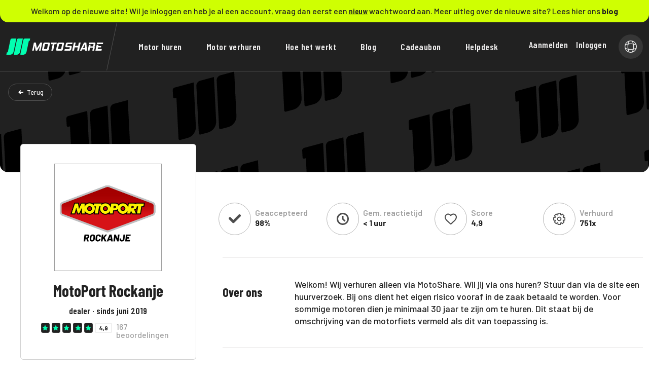

--- FILE ---
content_type: text/html; charset=utf-8
request_url: https://motoshare.eu/nl-nl/rider/16395
body_size: 13581
content:
<!doctype html>
<html lang="nl-NL">
<head>
    <script>
    (function (w, d, s, l, i) {
        w[l] = w[l] || [];
        w[l].push({
            'gtm.start':
                new Date().getTime(), event: 'gtm.js'
        });
        var f = d.getElementsByTagName(s)[0],
            j = d.createElement(s), dl = l != 'dataLayer' ? '&l=' + l : '';
        j.async = true;
        j.src =
            'https://www.googletagmanager.com/gtm.js?id=' + i + dl;
        f.parentNode.insertBefore(j, f);
    })(window, document, 'script', 'dataLayer', 'GTM-MSFW77');
</script>

        <title>Huur motoren van ruim 70 dealers via MotoShare</title>
            <meta name="description" content="Ontdek motoren van dealers op MotoShare. Huur verzekerd motoren van merken als Suzuki, Triumph en Aprilia"/>
<script type="text/javascript" src="https://cdn.jsdelivr.net/npm/@easepick/bundle@1.2.1/dist/index.umd.min.js"></script>
<script type="text/javascript" src="https://cdn.jsdelivr.net/npm/@floating-ui/core@1.4.0"></script>
<script type="text/javascript" src="https://cdn.jsdelivr.net/npm/@floating-ui/dom@1.5.0"></script>
<script type="text/javascript" src="https://cdn.jsdelivr.net/npm/cldrjs@0.5/dist/cldr.js"></script>
<script type="text/javascript" src="https://cdn.jsdelivr.net/npm/cldrjs@0.5/dist/cldr/event.min.js"></script>
<script type="text/javascript" src="https://cdn.jsdelivr.net/npm/globalize@1.7/dist/globalize.min.js"></script>
<script type="text/javascript" src="https://cdn.jsdelivr.net/npm/globalize@1.7/dist/globalize/number.min.js"></script>
<script type="text/javascript" src="/scripts/vendors/glide.min.js"></script>
<script type="text/javascript" src="/scripts/vendors/nouislider.min.js"></script>
<script type="text/javascript" src="/scripts/vendors/wNumb.min.js"></script>
<script type="text/javascript" src="/scripts/pages/account/account-registration.js"></script>
<script type="text/javascript" src="/scripts/pages/account/login.js"></script>
<script type="text/javascript" src="/scripts/partials/home/modal.js"></script>
<link rel="stylesheet" href="/css/vendors/bootstrap.min.css">
<link rel="stylesheet" href="/css/vendors/nouislider.min.css">
<link href="https://fonts.googleapis.com/css2?family=Barlow+Condensed:wght@600;700&family=Barlow:ital,wght@0,400;0,500;0,600;0,700;1,500;1,700&family=Caveat:wght@700&display=swap" rel="stylesheet">
<link rel="stylesheet" href="/css/main.css" />
<meta name="viewport" content="width=device-width, initial-scale=1"></head>
<body>
    <noscript>
    <iframe src="https://www.googletagmanager.com/ns.html?id=GTM-MSFW77" height="0" width="0" style="display:none;visibility:hidden"></iframe>
</noscript>
<header class="header-container">
        <div class="header-info-section">
        <p>Welkom op de nieuwe site! Wil je inloggen en heb je al een account, vraag dan eerst een 
<a class="underline" data-bs-toggle="modal" data-bs-target="#forgot-password-modal">nieuw</a> wachtwoord aan. Meer uitleg over de nieuwe site? Lees hier ons <a target="_blank" data-router-slot="disabled" href="/nl-nl/blog/nieuws/motoshare-lanceert-een-volledig-nieuwe-website-voor-verdere-groei/" title="MotoShare lanceert een volledig nieuwe website voor verdere groei"><strong>blog</strong></a></p>
    </div>

    <nav class="navbar navbar-expand-xl header-navbar">
        <div class="container">
            <!--TODO: Updated logo needs to be here -->
            <a href="/"><img src="/svg/logo/logo-header.svg" class="navbar-brand header-navbar-logo" /></a>
            <div class="collapse navbar-collapse" id="navbarNav">
                <div class="diagonal-line"></div>
                <div class="header-website-navigation-list">

<ul class="navbar-nav">
        <li class="nav-item">
            <a class="nav-link" href="/nl-nl/zoekresultaat/">Motor huren</a>
        </li>
        <li class="nav-item">
            <a class="nav-link" href="/nl-nl/hoe-het-werkt/particuliere-verhuur/">Motor verhuren</a>
        </li>
        <li class="nav-item">
            <a class="nav-link" href="/nl-nl/hoe-het-werkt/">Hoe het werkt</a>
        </li>
        <li class="nav-item">
            <a class="nav-link" href="/nl-nl/blog/">Blog</a>
        </li>
        <li class="nav-item">
            <a class="nav-link" href="/nl-nl/cadeaubon/">Cadeaubon</a>
        </li>
        <li class="nav-item">
            <a class="nav-link" href="/nl-nl/veelgestelde-vragen/">Helpdesk</a>
        </li>
</ul>
                </div>
                <ul class="navbar-nav header-user-management-navigation-list">
                        <li class="nav-item">
                            <a class="nav-link" data-bs-toggle="modal" data-bs-target="#registration-modal" href="#">Aanmelden</a>
                        </li>
                        <li class="nav-item">
                            <a class="nav-link" data-bs-toggle="modal" data-bs-target="#login-modal" href="#">Inloggen</a>
                        </li>
                    <li class="nav-item">
                        <div class="header-language-btn icon icon-globe" data-bs-toggle="modal" data-bs-target="#localization-modal"></div>
                    </li>
                </ul>
            </div>
            <div class="navbar-toggler header-navbar-toggler" type="button" data-bs-toggle="offcanvas" data-bs-target="#offcanvasNav" aria-controls="offcanvasNav" aria-expanded="false" aria-label="Toggle navigation">
                <div class="header-menu-btn">
                    <p>Menu</p>
                    <div class="header-menu-btn-hamburger icon icon-hamburger"></div>
                </div>
            </div>
        </div>
    </nav>
</header>

<!--TODO: Needs to have proper styling etc. when the designs are delivered-->
<div class="offcanvas offcanvas-end custom-offcanvas" tabindex="-1" id="offcanvasNav" aria-labelledby="offcanvasNavLabel">
    <div class="offcanvas-header custom-offcanvas-header">
        <h5 class="offcanvas-title" id="offcanvasNavLabel">MOTOSHARE</h5>
        <button type="button" class="btn-close text-reset" data-bs-dismiss="offcanvas" aria-label="Close"></button>
    </div>
    <div class="offcanvas-body custom-offcanvas-body">
        <div class="custom-offcanvas-language-body">
            <div class="row g-0 w-100 m-0 custom-offcanvas-language-btn">
                <h6 class="col-auto">Kies je taal</h6>
                <div class="col-auto header-language-btn icon icon-globe" data-bs-toggle="modal" data-bs-target="#localization-modal"></div>
            </div>
        </div>
        <div class="custom-offcanvas-nav-body">
            <div class="custom-offcanvas-nav-list">

<ul class="navbar-nav">
        <li class="nav-item">
            <a class="nav-link" href="/nl-nl/zoekresultaat/">Motor huren</a>
        </li>
        <li class="nav-item">
            <a class="nav-link" href="/nl-nl/hoe-het-werkt/particuliere-verhuur/">Motor verhuren</a>
        </li>
        <li class="nav-item">
            <a class="nav-link" href="/nl-nl/hoe-het-werkt/">Hoe het werkt</a>
        </li>
        <li class="nav-item">
            <a class="nav-link" href="/nl-nl/blog/">Blog</a>
        </li>
        <li class="nav-item">
            <a class="nav-link" href="/nl-nl/cadeaubon/">Cadeaubon</a>
        </li>
        <li class="nav-item">
            <a class="nav-link" href="/nl-nl/veelgestelde-vragen/">Helpdesk</a>
        </li>
</ul>
            </div>
        </div>
        <div class="custom-offcanvas-user-managment-body">
            <ul class="navbar-nav custom-offcanvas-user-managment-list">
                    <li class="nav-item">
                        <a class="nav-link" data-bs-toggle="modal" data-bs-target="#login-modal" href="#">Inloggen</a>
                    </li>
                    <li class="nav-item">
                        <a class="nav-link" data-bs-toggle="modal" data-bs-target="#registration-modal" href="#">Aanmelden</a>
                        <p>Sluit je aan bij de leukste motorcommunity</p>
                    </li>
            </ul>
        </div>
    </div>
</div>
<div class="modal account-modal" id="account-modal" tabindex="-1" aria-hidden="true">
    <div class="modal-dialog modal-fullscreen-lg-down">
        <div class="modal-content">
            <div class="modal-body">
            </div>
            <div class="modal-body">
                <a href="/" class="anchor-primary-medium">Schakel terug naar de website</a>
            </div>
            <div class="modal-footer">
<form action="/nl-nl/rider/16395" enctype="multipart/form-data" id="form08710ddae9684708813b03bfdc693abe" method="post">                    <button class="btn btn-outline-primary" type="submit">Uitloggen</button>
<input name="__RequestVerificationToken" type="hidden" value="CfDJ8HfGaJK6D3hGjWAUoi3dZ9EsecF_Y1tJlm7dJg84zbArCX8mx1YVYY2K_oClr6POIEHLMna_G7yykY6hoksVlA641QlCNbQnjD5Gv4mtO53pUyQZen8ZS1aF2-3dkBsjEqyuOvlO3AAqb4HHmEuGNoI" /><input name="ufprt" type="hidden" value="CfDJ8HfGaJK6D3hGjWAUoi3dZ9HWCUcJf_3e_25jS_XRQRStU_oZ-d8967jdEvvLK8tgkReJGPRNrKCc_PeD4U5a_mETW-AV1BIbZblcbRCYUE51uC7A0JirtWaRjsBg1Pkj-BFGpAQrug6rhi4_I3ZXpP0Hl-uWeyypWkOsl01mOoOZ37CPJqshzeg7TtaJE5fquA" /></form>            </div>
        </div>
    </div>
</div>
<div class="modal localization-modal" id="localization-modal" tabindex="-1" aria-hidden="true">
    <div class="modal-dialog modal-fullscreen-lg-down">
        <div class="modal-content">
            <div class="modal-header text-center">
                <h3 class="modal-title">Kies je taal</h3>
                <button type="button" class="btn-close" data-bs-dismiss="modal" aria-label="Sluiten"></button>
            </div>
            <div class="modal-body">
                        <a class="btn btn-outline-primary btn-flex" href="/nl-nl/rider/16395/">
                            <div class="icon icon-container-square icon-flag-nl"></div>
                            <p class="text-capitalize">Nederlands</p>
                        </a>
                        <a class="btn btn-outline-primary btn-flex" href="/nl-nl/rider/16395/">
                            <div class="icon icon-container-square icon-flag-de"></div>
                            <p class="text-capitalize">Duits</p>
                        </a>
                        <a class="btn btn-outline-primary btn-flex" href="/nl-nl/rider/16395/">
                            <div class="icon icon-container-square icon-flag-en"></div>
                            <p class="text-capitalize">Engels</p>
                        </a>
                        <a class="btn btn-outline-primary btn-flex" href="/nl-nl/rider/16395/">
                            <div class="icon icon-container-square icon-flag-es"></div>
                            <p class="text-capitalize">Spaans</p>
                        </a>
                        <a class="btn btn-outline-primary btn-flex" href="/nl-nl/rider/16395/">
                            <div class="icon icon-container-square icon-flag-fr"></div>
                            <p class="text-capitalize">Frans</p>
                        </a>
                        <a class="btn btn-outline-primary btn-flex" href="/nl-nl/rider/16395/">
                            <div class="icon icon-container-square icon-flag-it"></div>
                            <p class="text-capitalize">Italiaans</p>
                        </a>
                        <a class="btn btn-outline-primary btn-flex" href="/nl-nl/rider/16395/">
                            <div class="icon icon-container-square icon-flag-pt"></div>
                            <p class="text-capitalize">Portugees</p>
                        </a>
            </div>
        </div>
    </div>
</div>
    <main>
        

<div class="public-profile">
<div class="public-profile-banner-section">
    <div class="container">
        <button class="btn btn-navigation-back-outline-light" data-button-navigation-back>Terug</button>
    </div>
</div>
    <div class="container">
        <div class="public-profile-content-section">
            <div class="row">
                <div class="col col-lg-4 col-md-12">
                    <div class="card profile-card" style="background-color: white;">
<div class="profile-card-avatar">

<div class="profile-picture">
            <div class="image-container" style="background-image: url('https://samsprd.blob.core.windows.net/images/b6/b61d41ba-fb39-11ef-881c-0242ac120006.png');"></div>
</div>
</div>
<div class="profile-card-content text-center">
    <h2>MotoPort Rockanje</h2>
    <p>dealer · sinds juni 2019</p>
</div>
<div class="profile-card-rating">

    <div class="rating-lg">
            <div class="rating-star-full"></div>
            <div class="rating-star-full"></div>
            <div class="rating-star-full"></div>
            <div class="rating-star-full"></div>
            <div class="rating-star-full"></div>
            <div>
                <p>4,9</p>
            </div>
            <label>167 beoordelingen</label>
    </div>
</div>

                        

                    </div>
                    
                </div>
                <div class="col-lg-8 col-md-12">
                    <div class="public-profile-content-section-member-details">
                        


<div class="public-profile-content-section-highlights px-lg-0">
    <div class="row">
        <div class="col-lg-3 col-md-6 col-sm-12 p-1">
            <div class="d-flex">
                <div class="icon icon-container-round icon-check icon-transparent"></div>
                <div class="public-profile-content-section-highlights-highlight-content">
                    <label class="text-capitalize">Geaccepteerd</label>
                    <p>98%</p>
                </div>
            </div>
        </div>
        <div class="col-lg-3 col-md-6 col-sm-12 p-1">
            <div class="d-flex">
                <div class="icon icon-container-round icon-clock icon-transparent"></div>
                <div class="public-profile-content-section-highlights-highlight-content">
                    <label class="text-capitalize">Gem. reactietijd</label>
                    <p>&lt; 1 uur</p>
                </div>
            </div>
        </div>
        <div class="col-lg-3 col-md-6 col-sm-12 p-1">
            <div class="d-flex">
                <div class="icon icon-container-round icon-heart-open icon-transparent"></div>
                <div class="public-profile-content-section-highlights-highlight-content">
                    <label class="text-capitalize">Score</label>
                    <p>4,9</p>
                </div>
            </div>
        </div>
        <div class="col-lg-3 col-md-6 col-sm-12 p-1">
            <div class="d-flex">
                <div class="icon icon-container-round icon-gear icon-transparent"></div>
                <div class="public-profile-content-section-highlights-highlight-content">
                    <label class="text-capitalize">Verhuurd</label>
                    <p>751x</p>
                </div>
            </div>
        </div>
    </div>
</div>

<div class="public-profile-content-section-description">
    <div class="row">
        <div class="col col-md-2 col-sm-12">
            <h3>Over ons</h3>
        </div>
        <div class="col col-md-10 col-sm-12">
            <p>Welkom!&#xA;&#xA;Wij verhuren alleen via MotoShare. Wil jij via ons huren? Stuur dan via de site een huurverzoek.&#xA;&#xA;Bij ons dient het eigen risico vooraf in de zaak betaald te worden. &#xA;&#xA;Voor sommige motoren dien je minimaal 30 jaar te zijn om te huren. Dit staat bij de omschrijving van de motorfiets vermeld als dit van toepassing is. &#xA;</p>
        </div>
    </div>
</div>                        
<div class="public-profile-content-section-general-info">
    <div class="row">
        <div class="col-md-2 col-sm-12">
            <h3>Locatie</h3>
        </div>
        <div class="col-md-10 col-sm-12">
            <div class="row row-cols-md-3 row-cols-sm-2">
                <div class="col">
                    <div>
                        <p>Straat</p>
                        <p>Moolhoek 6 </p>
                    </div>
                </div>
                <div class="col">
                    <div>
                        <p>Plaats</p>
                        <p>Rockanje</p>
                    </div>
                </div>
            </div>
        </div>
    </div>
</div>




<div class="public-profile-content-section-rating">
    <div class="row">
        <div class="col col-md-2 col-sm-12">
            <h3>Beoordelingen</h3>
        </div>
        <div class="col col-md-10 col-sm-10">
                    <div class="motorcycle-details-review-section">
                        <div class="motorcycle-details-review-section-content">
                            <div class="border-box">

<div class="container motorcycle-score">
    <div class="row">
        <div class="col-12 d-flex">
            
    <div class="rating-lg-compact">
            <div class="rating-star-full"></div>
            <p>4,9</p>
            <label>167 beoordelingen</label>
    </div>

        </div>
    </div>
    <div class="row">
        <div class="col-lg-6 col-md-12 col-modal-12">
            
<div class="progress-bar-section">
    <div class="progress-bar-section-info">
        <div>Communicatie</div>
        <div>4,9</div>
    </div>
    <div class="progress-bar-section-progress-bar">
        <div class="progress">
            <div class="progress-bar" role="progressbar" aria-valuenow="98" aria-valuemin="0"
                 aria-valuemax="100" style="width: 98%"></div>
        </div>
    </div>
</div>
        </div>
        <div class="col-lg-6 col-md-12 col-modal-12">
            
<div class="progress-bar-section">
    <div class="progress-bar-section-info">
        <div>Afspraken nakomen</div>
        <div>4,9</div>
    </div>
    <div class="progress-bar-section-progress-bar">
        <div class="progress">
            <div class="progress-bar" role="progressbar" aria-valuenow="98" aria-valuemin="0"
                 aria-valuemax="100" style="width: 98%"></div>
        </div>
    </div>
</div>
        </div>
    </div>
</div>                                <div class="spacer"></div>

<div class="col-12">
    <div class="container">
            <div class="carousel-navigation-light" data-glide-el="controls" style="justify-content: center;">
                <div data-glide-dir="=0">
                    <a data-bs-toggle="modal"
                       data-bs-target="#motorcycle-details-review-modal">Bekijk alle beoordelingen</a>
                </div>
            </div>
    </div>
</div>
                            </div>
                        </div>

<div class="modal fade" data-bs-backdrop="static" data-bs-keyboard="false" id="motorcycle-details-review-modal" tabindex="-1" aria-hidden="true" aria-labelledby="motorcycle-details-review-modal">
    <div class="modal-dialog modal-dialog-scrollable modal-xl modal-fullscreen-lg-down">
        <div class="modal-content">
            <div class="modal-header">
                <h3 class="modal-title">beoordelingen</h3>
                <button type="button" class="btn-close" data-bs-dismiss="modal" aria-label="Sluiten"></button>
            </div>
            <div class="modal-body">
                <div class="row">
                    <div class="col-md-12 col-lg-4">
                        <div class="border-box">

<div class="container motorcycle-score">
    <div class="row">
        <div class="col-12 d-flex">
            
    <div class="rating-lg-compact">
            <div class="rating-star-full"></div>
            <p>4,9</p>
            <label>167 beoordelingen</label>
    </div>

        </div>
    </div>
    <div class="row">
        <div class="col-lg-6 col-md-12 col-modal-12">
            
<div class="progress-bar-section">
    <div class="progress-bar-section-info">
        <div>Communicatie</div>
        <div>4,9</div>
    </div>
    <div class="progress-bar-section-progress-bar">
        <div class="progress">
            <div class="progress-bar" role="progressbar" aria-valuenow="98" aria-valuemin="0"
                 aria-valuemax="100" style="width: 98%"></div>
        </div>
    </div>
</div>
        </div>
        <div class="col-lg-6 col-md-12 col-modal-12">
            
<div class="progress-bar-section">
    <div class="progress-bar-section-info">
        <div>Afspraken nakomen</div>
        <div>4,9</div>
    </div>
    <div class="progress-bar-section-progress-bar">
        <div class="progress">
            <div class="progress-bar" role="progressbar" aria-valuenow="98" aria-valuemin="0"
                 aria-valuemax="100" style="width: 98%"></div>
        </div>
    </div>
</div>
        </div>
    </div>
</div>                        </div>
                    </div>
                    <div class="col-md-12 col-lg-8 motorcycle-review-list-container mt-3 mt-lg-0">
<div class="moto-loader ">
    <div></div>
    <p>Bezig met laden...</p>
</div>                    </div>
                </div>
            </div>
        </div>
    </div>
</div>                    </div>
        </div>
    </div>
</div>                    </div>
                </div>
            </div>
        </div>
    </div>
</div>

<div class="container">


<div class="public-profile-content-section-rating">
    <div class="modal fade" data-bs-backdrop="static" data-bs-keyboard="false" id="motorcycles-modal" tabindex="-1" aria-hidden="true" aria-labelledby="motorcycles-modal">
        <div class="modal-dialog modal-dialog-scrollable modal-xl modal-fullscreen-lg-down">
            <div class="modal-content">
                <div class="modal-header">
                    <h3 class="modal-title">Complete aanbod</h3>
                    <button type="button" class="btn-close" data-bs-dismiss="modal" aria-label="Sluiten"></button>
                </div>
                <div class="modal-body">
                    <div class="row">
                    </div>
                </div>
            </div>
        </div>
    </div>
</div>
</div>


<div class="modal login-modal" id="login-modal" tabindex="-1" aria-hidden="true">
    <div class="modal-dialog modal-fullscreen-lg-down">
        <div class="modal-content">
            <div class="modal-header text-center">
                <h3 class="modal-title">Inloggen</h3>
                <button type="button" class="btn-close" data-bs-dismiss="modal" aria-label="Sluiten"></button>
            </div>
            <div class="modal-body text-center">
                <h5 class="bold">Welkom terug!</h5>
<form action="/nl-nl/rider/16395" enctype="multipart/form-data" id="forme3cb578a449e4d0e9ea3f5fe18beb357" method="post">                    <div class="input-default">
                        <input aria-required="true" placeholder="Jouw emailadres" required type="email" data-val="true" data-val-email="validation_username_invalid" data-val-required="validation_username_required" id="loginRequestModel_Username" name="loginRequestModel.Username" value="" />
                        <label for="loginRequestModel_Username">E-mail</label>
                        <span class="field-validation-valid" data-valmsg-for="loginRequestModel.Username" data-valmsg-replace="true"></span>
                    </div>
                    <div class="input-default">
                        <input aria-required="true" placeholder="Jouw wachtwoord" type="password" data-val="true" data-val-required="validation_password_required" id="loginRequestModel_Password" name="loginRequestModel.Password" />
                        <label for="loginRequestModel_Password">Wachtwoord</label>
                        <span class="field-validation-valid" data-valmsg-for="loginRequestModel.Password" data-valmsg-replace="true"></span>
                        <span class="field-validation-valid" data-valmsg-for="loginRequestModel" data-valmsg-replace="true"></span>
                    </div>
                    <button class="btn btn-secondary">Inloggen</button>
<input name="__RequestVerificationToken" type="hidden" value="CfDJ8HfGaJK6D3hGjWAUoi3dZ9EsecF_Y1tJlm7dJg84zbArCX8mx1YVYY2K_oClr6POIEHLMna_G7yykY6hoksVlA641QlCNbQnjD5Gv4mtO53pUyQZen8ZS1aF2-3dkBsjEqyuOvlO3AAqb4HHmEuGNoI" /><input name="ufprt" type="hidden" value="CfDJ8HfGaJK6D3hGjWAUoi3dZ9GkbhwXQjGJXSbiG26zKkF7M7NpAB4mWgWymlL9yq2gSveJgYDQdQgoR68dIVynzMH754pzzLwgFthSn4oF1dYLkdR0WZEjGCV10nSWlzwWNqVcxNTgIBpC71eGWNrrdN0yyKsJh6kZiJBExhk9qnBa" /></form>                <a data-bs-toggle="modal" data-bs-target="#forgot-password-modal" href="#" class="anchor-primary">Wachtwoord vergeten</a>
                <div class="external-login-section">
                    <h6 class="divider">of</h6>
<form action="/nl-nl/rider/16395" enctype="multipart/form-data" id="formc3ed139a60e04889bfad7661c5d51724" method="post">                        <button class="btn btn-outline-primary btn-facebook" type="submit" name="provider" value="Facebook">Inloggen met Facebook</button>
<input name="__RequestVerificationToken" type="hidden" value="CfDJ8HfGaJK6D3hGjWAUoi3dZ9EsecF_Y1tJlm7dJg84zbArCX8mx1YVYY2K_oClr6POIEHLMna_G7yykY6hoksVlA641QlCNbQnjD5Gv4mtO53pUyQZen8ZS1aF2-3dkBsjEqyuOvlO3AAqb4HHmEuGNoI" /><input name="ufprt" type="hidden" value="CfDJ8HfGaJK6D3hGjWAUoi3dZ9GkbNzPJw-166tWr6bzaVZQoY16MeCS0e4wU7zjybrChWWK017C_0wXadmkE0CEye0TbbL7tRVveff2fD9_4bMNmXzMP_wXmtMTNhaTPJvULQxI5x38pE3q9gcqllHoOLufxC-9IGXi4lwXPm0k9R3C" /></form>                </div>
            </div>
            <div class="modal-footer text-center">
                <h6>Heb je nog geen account?</h6>
                <a data-bs-toggle="modal" data-bs-target="#registration-modal" href="#" class="anchor-primary">Maak een account aan</a>
            </div>
        </div>
    </div>
</div>

<div class="modal forgot-password-modal" id="forgot-password-modal" tabindex="-1" aria-hidden="true">
    <div class="modal-dialog modal-fullscreen-lg-down">
        <div class="modal-content">
            <div class="modal-header text-center">
                <h3 class="modal-title">Wachtwoord vergeten</h3>
                <button type="button" class="btn-close" data-bs-dismiss="modal" aria-label="Sluiten"></button>
            </div>
            <div class="modal-body text-center">
                <h5 class="bold">Opnieuw instellen</h5>
                <p>Voer het e-mailadres van je account in, dan sturen wij per e-mail een link om het wachtwoord opnieuw in te stellen.</p>
<form action="/nl-nl/rider/16395" enctype="multipart/form-data" id="form0585e59591214c8ea3f2f886582c2f9b" method="post">                    <div class="input-default">
                        <input aria-required="true" placeholder="Jouw emailadres" required type="email" data-val="true" data-val-email="validation_email_invalid" data-val-required="validation_email_required" id="forgotPasswordRequestModel_Username" name="forgotPasswordRequestModel.Username" value="" />
                        <label for="forgotPasswordRequestModel_Username">E-mail</label>
                        <span class="field-validation-valid" data-valmsg-for="forgotPasswordRequestModel.Username" data-valmsg-replace="true"></span>
                    </div>
                    <button class="btn btn-secondary">Wachtwoord opnieuw instellen</button>
<input name="__RequestVerificationToken" type="hidden" value="CfDJ8HfGaJK6D3hGjWAUoi3dZ9EsecF_Y1tJlm7dJg84zbArCX8mx1YVYY2K_oClr6POIEHLMna_G7yykY6hoksVlA641QlCNbQnjD5Gv4mtO53pUyQZen8ZS1aF2-3dkBsjEqyuOvlO3AAqb4HHmEuGNoI" /><input name="ufprt" type="hidden" value="CfDJ8HfGaJK6D3hGjWAUoi3dZ9ECcj1TkonSk8N1BRc3BQ5uMF8Boqo0FmiqNgUxA-5BbcB89z5qbpcujGsavHoXxpNX41yjKvobT-BJqvPKDUf49sLLs376DowdO2HFU2hZiAbOK_Ji_6xL-rqbkG21rK25udnXkk2oeF-4jqxJye2I" /></form>            </div>
            <div class="modal-footer text-center">
                <h6>Opnieuw proberen?</h6>
                <a data-bs-toggle="modal" data-bs-target="#login-modal" href="#" class="anchor-primary">Terug naar inloggen</a>
            </div>
        </div>
    </div>
</div>
<div class="modal registration-modal" id="registration-modal" tabindex="-1" aria-hidden="true">
    <div class="modal-dialog modal-fullscreen-lg-down">
        <div class="modal-content">
            <div class="modal-header text-center">
                <h3 class="modal-title text-center">Registreren</h3>
                <button type="button" class="btn-close" data-bs-dismiss="modal" aria-label="Sluiten"></button>
            </div>
            <div class="modal-body text-center">
                <h5 class="bold">Welkom bij MotoShare!</h5>
                <div style="display: flex;">
                    <button class="btn btn-outline-rectangle active" id="person-button" type="button">
                        Particulier
                    </button>
                    <div style="padding: 4px"></div>
                    <button class="btn btn-outline-rectangle" id="company-button" type="button">
                        Bedrijf
                    </button>
                </div>
<div id="personRegistrationForm">
<form action="/nl-nl/rider/16395" enctype="multipart/form-data" id="form529aa099afeb406bbf8a17c01be9fbf7" method="post">        <div class="input-default">
            <input aria-required="true" placeholder="Jouw voornaam" required type="text" data-val="true" data-val-length="validation_first_name_length" data-val-length-max="50" data-val-length-min="2" data-val-required="validation_first_name_required" id="personRegistrationRequestModel_FirstName" maxlength="50" name="personRegistrationRequestModel.FirstName" value="" />
            <label for="personRegistrationRequestModel_FirstName">Voornaam</label>
            <span class="field-validation-valid" data-valmsg-for="personRegistrationRequestModel.FirstName" data-valmsg-replace="true"></span>
        </div>
        <div class="input-default">
            <input aria-required="true" placeholder="Jouw achternaam" required type="text" data-val="true" data-val-length="validation_last_name_length" data-val-length-max="255" data-val-length-min="2" data-val-required="validation_last_name_required" id="personRegistrationRequestModel_LastName" maxlength="255" name="personRegistrationRequestModel.LastName" value="" />
            <label for="personRegistrationRequestModel_LastName">Achternaam</label>
            <span class="field-validation-valid" data-valmsg-for="personRegistrationRequestModel.LastName" data-valmsg-replace="true"></span>
        </div>
        <div class="input-default">
            <input aria-required="true" placeholder="Jouw emailadres" required type="email" data-val="true" data-val-email="validation_email_invalid" data-val-required="validation_email_required" id="personRegistrationRequestModel_Email" name="personRegistrationRequestModel.Email" value="" />
            <label for="personRegistrationRequestModel_Email">E-mail</label>
            <span class="field-validation-valid" data-valmsg-for="personRegistrationRequestModel.Email" data-valmsg-replace="true"></span>
        </div>
        <div class="input-default">
            <input aria-required="true" placeholder="Jouw wachtwoord" required type="password" data-val="true" data-val-regex="validation_password_does_not_match_requirements" data-val-regex-pattern="^(?=.*[0-9])(?=.*[a-z])(?=.*[A-Z])(?=.*\W)(?!.* ).{10,}$" data-val-required="validation_password_required" id="personRegistrationRequestModel_Password" name="personRegistrationRequestModel.Password" />
            <label for="personRegistrationRequestModel_Password">Wachtwoord</label>
            <span class="field-validation-valid" data-valmsg-for="personRegistrationRequestModel.Password" data-valmsg-replace="true"></span>
            <span class="field-validation-valid" data-valmsg-for="personRegistrationRequestModel" data-valmsg-replace="true"></span>
        </div>
        <div class="form-check">
            <input aria-required="true" class="form-check-input" type="checkbox" data-val="true" data-val-required="The OptInMarketing field is required." id="personRegistrationRequestModel_OptInMarketing" name="personRegistrationRequestModel.OptInMarketing" value="true" />
            <label class="form-check-label" for="personRegistrationRequestModel_OptInMarketing">Ik wil marketingberichten ontvangen</label>
        </div>
        <button class="btn btn-secondary">Registeren bij MotoShare</button>
<input name="__RequestVerificationToken" type="hidden" value="CfDJ8HfGaJK6D3hGjWAUoi3dZ9EsecF_Y1tJlm7dJg84zbArCX8mx1YVYY2K_oClr6POIEHLMna_G7yykY6hoksVlA641QlCNbQnjD5Gv4mtO53pUyQZen8ZS1aF2-3dkBsjEqyuOvlO3AAqb4HHmEuGNoI" /><input name="ufprt" type="hidden" value="CfDJ8HfGaJK6D3hGjWAUoi3dZ9HJjjQrJRuNUOsAV08yV-8ADgmyDtGu9tJ8uSqn5vdTRj3--UD4YJ0Zn3qIHnEMPmQDO0dgXOm9yOKTc6BdQGw-G2s_f1ViFkPYEUj53JoBSeyCHBhjhu7whCYCg0YirF_AJqyA7-eOCYsAcP0Q9btN" /><input name="personRegistrationRequestModel.OptInMarketing" type="hidden" value="false" /></form></div><div id="companyRegistrationForm">
<form action="/nl-nl/rider/16395" enctype="multipart/form-data" id="form0c0e01bc34d34039a1c7ed342852d3b0" method="post">        <div class="input-default">
            <input aria-required="true" placeholder="Jouw bedrijfsnaam" required type="text" data-val="true" data-val-length="validation_company_name_length" data-val-length-max="255" data-val-length-min="2" data-val-required="validation_company_name_required" id="companyRegistrationRequestModel_Name" maxlength="255" name="companyRegistrationRequestModel.Name" value="" />
            <label for="companyRegistrationRequestModel_Name">Bedrijfsnaam</label>
            <span class="field-validation-valid" data-valmsg-for="companyRegistrationRequestModel.Name" data-valmsg-replace="true"></span>
        </div>
        <div class="input-default">
            <input aria-required="true" placeholder="Jouw emailadres" required type="email" data-val="true" data-val-email="validation_email_invalid" data-val-required="validation_email_required" id="companyRegistrationRequestModel_Email" name="companyRegistrationRequestModel.Email" value="" />
            <label for="companyRegistrationRequestModel_Email">E-mail</label>
            <span class="field-validation-valid" data-valmsg-for="companyRegistrationRequestModel.Email" data-valmsg-replace="true"></span>
        </div>
        <div class="input-default">
            <input aria-required="true" placeholder="Jouw wachtwoord" required type="password" data-val="true" data-val-regex="validation_password_does_not_match_requirements" data-val-regex-pattern="^(?=.*[0-9])(?=.*[a-z])(?=.*[A-Z])(?=.*\W)(?!.* ).{10,}$" data-val-required="validation_password_required" id="companyRegistrationRequestModel_Password" name="companyRegistrationRequestModel.Password" />
            <label for="companyRegistrationRequestModel_Password">Wachtwoord</label>
            <span class="field-validation-valid" data-valmsg-for="companyRegistrationRequestModel.Password" data-valmsg-replace="true"></span>
            <span class="field-validation-valid" data-valmsg-for="companyRegistrationRequestModel" data-valmsg-replace="true"></span>
        </div>
        <div class="form-check">
            <input aria-required="true" class="form-check-input" type="checkbox" data-val="true" data-val-required="The OptInMarketing field is required." id="companyRegistrationRequestModel_OptInMarketing" name="companyRegistrationRequestModel.OptInMarketing" value="true" />
            <label class="form-check-label" for="companyRegistrationRequestModel_OptInMarketing">Ik wil marketingberichten ontvangen</label>
        </div>
        <button class="btn btn-secondary">Registeren bij MotoShare</button>
<input name="__RequestVerificationToken" type="hidden" value="CfDJ8HfGaJK6D3hGjWAUoi3dZ9EsecF_Y1tJlm7dJg84zbArCX8mx1YVYY2K_oClr6POIEHLMna_G7yykY6hoksVlA641QlCNbQnjD5Gv4mtO53pUyQZen8ZS1aF2-3dkBsjEqyuOvlO3AAqb4HHmEuGNoI" /><input name="ufprt" type="hidden" value="CfDJ8HfGaJK6D3hGjWAUoi3dZ9F4oJoulhTMpqZ6cOU_4Mv8GC5NweHSlxTV67mKKlOBS9kLp2K8tg5hY5btnaAlGVncbMLSn9W2Ix4dtu_aXbYBp3ggbp4rtvXDjEnWNH-PYIOEIKVTHHz15EcHn7i5qFa7PZG3tD8T50moUz-Tn4SG2TwkNW-ASDQfZ1VOjmNM5A" /><input name="companyRegistrationRequestModel.OptInMarketing" type="hidden" value="false" /></form></div>                <a href="/nl-nl/footer-site-information-section/" target="_blank" class="anchor-secondary">Door een account te maken ga je akkoord met onze Algemene voorwaarden</a>
                <div class="external-login-section">
                    <h6 class="divider">of</h6>
<form action="/nl-nl/rider/16395" enctype="multipart/form-data" id="form32eff6e134db45f79a122d314bbfe10e" method="post">                        <button class="btn btn-outline-primary btn-facebook" type="submit" name="provider" value="Facebook">Aanmelden met Facebook</button>
<input name="__RequestVerificationToken" type="hidden" value="CfDJ8HfGaJK6D3hGjWAUoi3dZ9EsecF_Y1tJlm7dJg84zbArCX8mx1YVYY2K_oClr6POIEHLMna_G7yykY6hoksVlA641QlCNbQnjD5Gv4mtO53pUyQZen8ZS1aF2-3dkBsjEqyuOvlO3AAqb4HHmEuGNoI" /><input name="ufprt" type="hidden" value="CfDJ8HfGaJK6D3hGjWAUoi3dZ9FxiBY8wsfOxTAmKOcCu-Px94Pytn4SmoqGxbi0ukIIFIB1H0z7m8H8TwNtYl-mwxHZ8yLu3dUNmdvc8py730xoRJD-gihslvlCCwARaUWakJXukEa5DHzbIHyVPMoyB0MLQGBvTvhffLvYbN8ywD3Q" /></form>                </div>
            </div>
            <div class="modal-footer text-center">
                <h6>Heb je al een account?</h6>
                <a data-bs-toggle="modal" data-bs-target="#login-modal" href="#" class="anchor-primary">Inloggen</a>
            </div>
        </div>
    </div>
</div>    </main>
<footer>
    <div class="container-sm">
        <div class="row">
            <div class="col-lg-1 col-xl-1 col-xxl-1 d-none d-lg-block"></div>
            <div class="col-12 col-lg-3 col-xl-3 col-xxl-2 footer-logo">
                <!--TODO: Updated logo needs to be here -->
                <img src="/svg/logo/logo-footer.svg" />
                <div class="diagonal-line d-none d-lg-block"></div>
                <hr class="d-lg-none" />
            </div>
            <div class="col-2 col-lg-1 col-xl-2 col-xxl-4"></div>
                <div class="col-8 col-lg-3 col-xl-3 col-xxl-2 footer-join-text">
                    <p>Maak Gratis Account</p>
                </div>
                <div class="col-2 d-lg-none"></div>
                <div class="col-1 d-lg-none"></div>
                <div class="col-10 col-lg-3 col-xl-2 col-xxl-2 text-center my-3">
                    <a data-bs-toggle="modal" data-bs-target="#registration-modal" class="btn btn-primary">Registreer MotoShare</a>
                </div>
                <div class="col-1 col-xl-1 col-xxl-1"></div>
        </div>
        <hr class="footer-top-hr-lg-fade d-none d-lg-block" />
        <hr class="footer-middle-hr-fade d-lg-none" />
<div class="row d-lg-none footer-link-section">
    <div class="col-1"></div>
    <div class="col footer-about-collapse" data-bs-toggle="collapse" data-bs-target="#collapsible-section" aria-expanded="false" aria-controls="collapsible-section">
        <p>Over MotoShare</p>
        <i class="fa fa-plus"></i>
    </div>
    <div class="col-1"></div>
</div>
<div id="collapsible-section" class="collapse d-lg-block" data-bs-parent=".container-md">
    <div class="row">
        <div class="col-lg-1 d-none d-lg-block"></div>
        <div class="col-lg col-xl d-none d-lg-block">
            <p class="footer-navigation-list-title">Over MotoShare</p>
        </div>
        <div class="col-8">
            <div class="row footer-navigation-list">
                    <div class="col-lg-3 col-md-6 col-sm-12">
                        <a href="/nl-nl/hoe-het-werkt/huren/">Hoe werkt huren?</a>
                    </div>
                    <div class="col-lg-3 col-md-6 col-sm-12">
                        <a href="/nl-nl/hoe-het-werkt/particuliere-verhuur/">Hoe werkt verhuren?</a>
                    </div>
                    <div class="col-lg-3 col-md-6 col-sm-12">
                        <a href="/nl-nl/hoe-het-werkt/zakelijke-verhuur/" target="_blank">Zakelijk verhuren?</a>
                    </div>
                    <div class="col-lg-3 col-md-6 col-sm-12">
                        <a href="/nl-nl/huurovereenkomst/" target="_blank">Huurovereenkomst</a>
                    </div>
                    <div class="col-lg-3 col-md-6 col-sm-12">
                        <a href="/nl-nl/verzekering-en-pechhulp/" target="_blank">Verzekeringen &amp; Pechhulp</a>
                    </div>
                    <div class="col-lg-3 col-md-6 col-sm-12">
                        <a href="/nl-nl/polis-voorwaarden/" target="_blank">Polis &amp; Voorwaarden</a>
                    </div>
                    <div class="col-lg-3 col-md-6 col-sm-12">
                        <a href="/nl-nl/veelgestelde-vragen/" target="_blank">Veelgestelde vragen</a>
                    </div>
                    <div class="col-lg-3 col-md-6 col-sm-12">
                        <a href="/nl-nl/vacatures/" target="_blank">Vacatures</a>
                    </div>
                    <div class="col-lg-3 col-md-6 col-sm-12">
                        <a href="/nl-nl/cadeaubon/" target="_blank">Cadeaubon</a>
                    </div>
                    <div class="col-lg-3 col-md-6 col-sm-12">
                        <a href="/nl-nl/hoe-het-werkt/" target="_blank">Community</a>
                    </div>
                    <div class="col-lg-3 col-md-6 col-sm-12">
                        <a href="/nl-nl/contact/" target="_blank">Contact</a>
                    </div>
                    <div class="col-lg-3 col-md-6 col-sm-12">
                        <a href="/nl-nl/over-ons/team/" target="_blank">Team</a>
                    </div>
                    <div class="col-lg-3 col-md-6 col-sm-12">
                        <a href="/nl-nl/blog/" target="_blank">Blog</a>
                    </div>
                    <div class="col-lg-3 col-md-6 col-sm-12">
                        <a href="/blog/?subject=Partners" target="_blank">Partners</a>
                    </div>
                    <div class="col-lg-3 col-md-6 col-sm-12">
                        <a href="/blog/?subject=InTheMedia" target="_blank">In de media</a>
                    </div>
                    <div class="col-lg-3 col-md-6 col-sm-12">
                        <a href="https://ride.motoshare.eu/nl-nl/marketing-samenwerking/" target="_blank">Adverteren</a>
                    </div>
                    <div class="col-lg-3 col-md-6 col-sm-12">
                        <a href="?modal=newsletter-registration-modal">Nieuwsbrief</a>
                    </div>
                    <div class="col-lg-3 col-md-6 col-sm-12">
                        <a href="/nl-nl/over-ons/" target="_blank">Over ons</a>
                    </div>
                    <div class="col-lg-3 col-md-6 col-sm-12">
                        <a href="/nl-nl/blog/routes/" target="_blank">Routes</a>
                    </div>
                    <div class="col-lg-3 col-md-6 col-sm-12">
                        <a href="/nl-nl/blog/?subject=Events">Evenementen</a>
                    </div>
                    <div class="col-lg-3 col-md-6 col-sm-12">
                        <a href="/nl-nl/blog/rijscholen/motorrijscholen-in-nederland-vind-snel-een-motorrijschool-bij-jou-in-de-buurt/">Rijscholen</a>
                    </div>
            </div>
        </div>
        <div class="col-lg-1 d-none d-lg-block"></div>
    </div>
</div>            <hr class="footer-bottom-hr-fade" />
<div class="footer-social-media-section">
    <div class="row gx-2 gx-md-4 gx-lg-3">
        <div class="col-lg-1 col-xl-1 col-xxl-1 d-none d-lg-block d-xl-block d-xxl-block"></div>
        <div class="col-12 col-lg-4 col-xl-4 col-xxl-4">
            <div class="row footer-rating-and-insurance-box">
                <div class="col">
                    <p>93% beveelt ons aan</p>
                    <iframe frameborder="0" allowtransparency="true" src="https://www.kiyoh.com/retrieve-widget.html?color=white&allowTransparency=true&button=false&lang=nl&tenantId=98&locationId=1046442"></iframe>
                </div>
                <div class="col">
                    <p>Volledig All-risk verzekerd via</p>
                    <!--TODO: use an actual image-->
                    <img src="https://combimotors.nl/wp-content/uploads/2023/02/Combi_Motors_logo_30jaar.svg" />
                </div>
            </div>
        </div>
        <div class="col-lg col-xl-1 col-xxl-2 d-none d-lg-block d-xl-block d-xxl-block"></div>
                <div class="col">
                    <a href="https://www.facebook.com/MotoShareEU/#" target="_blank" class="footer-social-box">
                        <img src="/media/u3cn2trx/facebook.svg" />
                    </a>
                </div>
                <div class="col">
                    <a href="https://www.youtube.com/channel/UCzbbk4X6fBK8p9G-tjXMzrg#" target="_blank" class="footer-social-box">
                        <img src="/media/o5ypjfko/youtube.svg" />
                    </a>
                </div>
                <div class="col">
                    <a href="https://www.instagram.com/motoshare/#" target="_blank" class="footer-social-box">
                        <img src="/media/jjffe3fj/instagram.svg" />
                    </a>
                </div>
                <div class="col">
                    <a href="https://www.linkedin.com/company/motoshare/#" target="_blank" class="footer-social-box">
                        <img src="/media/vscbdtqo/linkedin.svg" />
                    </a>
                </div>
        <div class="col-lg-1 col-xl-1 col-xxl-1 d-none d-lg-block d-xl-block d-xxl-block"></div>
    </div>
</div>    </div>
<div class="footer-site-information-container">
    <div class="container-sm">
        <div class="row footer-site-information-row">
            <div class="footer-data-usage col-12 col-lg-4">
                    <a href="/media/eb1dgzw3/algemene-voorwaarden-motoshare.pdf" target="_blank">Algemene Voorwaarden</a>
                    <a href="/media/45chxwn3/additionele-algemene-voorwaarden-professionele-verhuurder.pdf" target="_blank">Dealer Voorwaarden</a>
                    <a href="/media/mtmjvv0g/cookieverklaring-motoshare.pdf" target="_blank">Cookies</a>
                    <a href="/media/zj3bmjoc/privacyverklaring-motoshare.pdf" target="_blank">Privacy</a>
                    <a href="/media/jntdjtav/europees-schadeformulier_combi-motors.pdf" target="_blank">Schadeformulier</a>
            </div>
            <div class="col-lg-4"></div>
            <div class="col-12 col-lg-2 footer-copyright">
                <p>© MotoShare 2026</p>
            </div>
            <div class="col-lg-1"></div>
        </div>
    </div>
</div>
<div class="modal newsletter-registration-modal" id="newsletter-registration-modal" tabindex="-1" aria-hidden="true">
    <div class="modal-dialog modal-fullscreen-lg-down">
        <div class="modal-content">
            <div class="modal-header text-center">
                <h3 class="modal-title">Aanmelden nieuwsbrief</h3>
                <button type="button" class="btn-close" data-bs-dismiss="modal" aria-label="Sluiten"></button>
            </div>
            <div class="modal-body text-center">
                <p>Voer het e-mailadres in waarop je de niewsbrief wilt ontvangen.</p>
<form action="/nl-nl/rider/16395" enctype="multipart/form-data" id="form91ae76980f8442788b8333d2525eb02a" method="post">                    <div class="input-default">
                        <input aria-required="true" placeholder="Jouw emailadres" required type="email" data-val="true" data-val-email="validation_email_invalid" data-val-required="validation_email_required" id="emailRequestModel_Email" name="emailRequestModel.Email" value="" />
                        <label for="emailRequestModel_Email">E-mail</label>
                        <span class="field-validation-valid" data-valmsg-for="emailRequestModel.Email" data-valmsg-replace="true"></span>
                    </div>
                    <button class="btn btn-secondary">Schrijf mij in</button>
<input name="__RequestVerificationToken" type="hidden" value="CfDJ8HfGaJK6D3hGjWAUoi3dZ9EsecF_Y1tJlm7dJg84zbArCX8mx1YVYY2K_oClr6POIEHLMna_G7yykY6hoksVlA641QlCNbQnjD5Gv4mtO53pUyQZen8ZS1aF2-3dkBsjEqyuOvlO3AAqb4HHmEuGNoI" /><input name="ufprt" type="hidden" value="CfDJ8HfGaJK6D3hGjWAUoi3dZ9FVJZhTahUxmGtSlY41lEjbV5FF_5bWdEPof2oYsHfmqaJEYuB28Ddqsrghnxz9fNfaLtZ0R58gDm4wi8jYCAhEuFlRfl4RMI5VNhxR5vOH5v3kjv0LsHs5CrabxlZggAm97DofuaFWLR5Kx6ndO9U6syUickqbxlqWcQTWzHnM0g" /></form>            </div>
            <div class="modal-footer text-center">
                <a class="underline" data-bs-dismiss="modal">Sluiten</a>
            </div>
        </div>
    </div>
</div>
</footer></body>
<script type="text/javascript">
    (g => { var h, a, k, p = "The Google Maps JavaScript API", c = "google", l = "importLibrary", q = "__ib__", m = document, b = window; b = b[c] || (b[c] = {}); var d = b.maps || (b.maps = {}), r = new Set, e = new URLSearchParams, u = () => h || (h = new Promise(async (f, n) => { await (a = m.createElement("script")); e.set("libraries", [...r] + ""); for (k in g) e.set(k.replace(/[A-Z]/g, t => "_" + t[0].toLowerCase()), g[k]); e.set("callback", c + ".maps." + q); a.src = `https://maps.${c}apis.com/maps/api/js?` + e; d[q] = f; a.onerror = () => h = n(Error(p + " could not load.")); a.nonce = m.querySelector("script[nonce]")?.nonce || ""; m.head.append(a) })); d[l] ? console.warn(p + " only loads once. Ignoring:", g) : d[l] = (f, ...n) => r.add(f) && u().then(() => d[l](f, ...n)) })({
        key: "AIzaSyAMjJEiwMabkBlq8eUoqgD7AFW73zUPClA",
        v: "weekly",
        language: 'nl',
        region: 'NL'
    });
</script>
<script type="text/javascript" src="/scripts/vendors/bootstrap.bundle.min.js"></script>
<script type="text/javascript" src="/scripts/carousels/carousel.js"></script>
<script type="text/javascript" src="/scripts/partials/autocomplete/autocomplete.js"></script>
<script type="text/javascript" src="/scripts/buttons/buttons.js"></script>
<script type="text/javascript" src="/scripts/partials/navigation/pagination.js"></script>
<script type="text/javascript" src="/scripts/partials/datepicker/daterangepicker.js"></script>
<script type="text/javascript" src="/scripts/partials/datepicker/daterangepicker-popup.js"></script>
<script type="text/javascript" src="/scripts/partials/datepicker/daterangepicker-input.js"></script>
<script type="text/javascript" src="/scripts/partials/globalization.js"></script>
<script type="text/javascript">
    const customDatepickerStylesheets = ['/css/vendors/easepick.master.css', '/css/vendors/easepick.css', '/css/vendors/easepick.popup.css'];
    setDateRangePickerContainers(customDatepickerStylesheets, 'nl-NL');
    setAutocompleteContainers('nl');

    initGlobalization('nl');
</script>

    <script type="text/javascript" src="/scripts/partials/form-controls/form-controls.js"></script>
    <script type="text/javascript" src="/scripts/partials/public-profile/user-reviews.js"></script>
</html>

--- FILE ---
content_type: image/svg+xml
request_url: https://motoshare.eu/svg/icons/gear.svg
body_size: 7245
content:
<?xml version="1.0" encoding="UTF-8"?>
<svg width="16px" height="16.0004009px" viewBox="0 0 16 16.0004009" version="1.1" xmlns="http://www.w3.org/2000/svg" xmlns:xlink="http://www.w3.org/1999/xlink">
    <defs>
        <polygon id="path-1" points="0 0 16 0 16 16.0004009 0 16.0004009"></polygon>
    </defs>
    <g stroke="none" stroke-width="1" fill="#212121" fill-rule="evenodd">
        <g transform="translate(-552.000000, -3009.000000)">
            <g transform="translate(164.000000, 2593.000000)">
                <g transform="translate(0.000000, 112.000000)">
                    <g transform="translate(16.000000, 288.000000)">
                        <g transform="translate(372.000000, 15.000000)">
                            <g transform="translate(0.000000, 1.000000)">
                                <g transform="translate(0.000000, 0.000000)">
                                    <g>
                                        <mask id="mask-2" fill="white">
                                            <use xlink:href="#path-1"></use>
                                        </mask>
                                        <g id="Clip-2"></g>
                                        <path d="M14.7983413,9.10815179 L13.4263057,9.109154 C13.1627225,9.109154 12.9312103,9.27953096 12.8530373,9.53008531 C12.76384,9.81271062 12.6495872,10.0893226 12.5132856,10.3519036 C12.3920173,10.584418 12.4361149,10.8690478 12.6215251,11.0534558 L13.5906694,12.0236022 L12.0232013,13.5910702 L11.0550593,12.6209238 C10.8686469,12.4345114 10.5850194,12.391416 10.3494983,12.5126843 C10.0889217,12.6499881 9.81230974,12.7642409 9.53068664,12.8514338 C9.27913008,12.9296068 9.10875312,13.1631234 9.10875312,13.4267066 L9.10875312,14.7987422 L6.89184821,14.7987422 L6.89184821,13.4267066 C6.89184821,13.1641256 6.72147126,12.930609 6.4709169,12.852436 C6.18929381,12.7632387 5.91268181,12.6499881 5.64809641,12.5126843 C5.41457976,12.3904138 5.13095223,12.4345114 4.94654423,12.621926 L3.97639778,13.5910702 L2.41093419,12.0236022 L3.37907621,11.0534558 C3.56448643,10.8690478 3.60858399,10.5854202 3.48731569,10.3519036 C3.3500119,10.0873182 3.23676133,9.81070619 3.14956842,9.53108753 C3.07139546,9.28053318 2.83787881,9.109154 2.57529785,9.109154 L1.20226,9.10815179 L1.20226,6.89124688 L2.57429563,6.89124688 C2.83587437,6.89124688 3.06838881,6.72086992 3.14756399,6.47031557 C3.23676133,6.18769026 3.35101412,5.91208048 3.4883179,5.64949952 C3.60958621,5.41598286 3.56548864,5.13135312 3.37907621,4.94694512 L2.41093419,3.97679867 L3.97639778,2.40933064 L4.94754645,3.37947709 C5.13295667,3.56588953 5.41758641,3.60898488 5.65010085,3.48771657 C5.91167959,3.35141501 6.18728938,3.23716222 6.46991469,3.14796487 C6.72046904,3.06979191 6.890846,2.83627526 6.890846,2.5736943 L6.890846,1.20165867 L9.10875312,1.20165867 L9.10875312,2.5736943 C9.10875312,2.83627526 9.27913008,3.06979191 9.52968443,3.14796487 C9.81331195,3.23716222 10.089924,3.35141501 10.3505005,3.48771657 C10.5820127,3.60898488 10.8686469,3.56588953 11.0550593,3.37947709 L12.0232013,2.40933064 L13.5906694,3.97679867 L12.6215251,4.94694512 C12.4361149,5.13135312 12.3920173,5.41598286 12.5132856,5.6484973 C12.6495872,5.91208048 12.76384,6.18769026 12.8530373,6.47031557 C12.9312103,6.72086992 13.1637247,6.89124688 13.4263057,6.89124688 L14.7983413,6.89124688 L14.7983413,9.10815179 Z M14.9867582,5.68958821 L13.8512459,5.68958821 C13.8251882,5.62444408 13.7991306,5.56030217 13.7720707,5.49616025 L14.5738446,4.69338411 C14.9697205,4.29851045 14.9697205,3.65508688 14.5738446,3.26021322 L12.7397868,1.42615537 C12.3469176,1.03027949 11.703494,1.03027949 11.3066159,1.42615537 L10.5038397,2.22993373 C10.4396978,2.20086942 10.3765581,2.17481177 10.3104118,2.14975634 L10.3104118,1.0132418 C10.3104118,0.746651967 10.2031745,0.485073225 10.0137554,0.296656352 C9.82233191,0.105232828 9.56776869,0 9.29716999,0 L6.70343134,0 C6.14419403,0 5.68918733,0.455006702 5.68918733,1.01424401 L5.68918733,2.14975634 C5.62504541,2.17481177 5.55990128,2.20086942 5.4977638,2.22893151 L4.69498766,1.42715759 C4.50456635,1.23573406 4.25000313,1.1284968 3.97840221,1.1284968 L3.97639778,1.1284968 C3.7068013,1.1284968 3.45123586,1.23473184 3.25881012,1.42615537 L1.4267567,3.26021322 C1.23533317,3.45063453 1.12909813,3.70619997 1.12909813,3.97679867 C1.12909813,4.24639515 1.23533317,4.50196059 1.4267567,4.69338411 L2.22953284,5.49616025 C2.20247297,5.56030217 2.17441088,5.62444408 2.14935545,5.68958821 L1.01384313,5.68958821 C0.454605815,5.68958821 -0.000400886962,6.14459492 -0.000400886962,6.70383223 L-0.000400886962,9.29656866 C-0.000400886962,9.85580597 0.454605815,10.3098105 1.01384313,10.3098105 L2.14935545,10.3108127 C2.17441088,10.3759568 2.20147075,10.4400987 2.22953284,10.5042406 L1.42775892,11.3050123 C1.23633539,11.4964359 1.12909813,11.7509991 1.12909813,12.0215978 C1.12809591,12.2931987 1.23433096,12.5487641 1.42575448,12.7401877 L3.26081455,14.57625 C3.65869486,14.9721258 4.30111622,14.9701214 4.69298323,14.5742455 L5.49676159,13.7714694 C5.5609035,13.7995315 5.62504541,13.8255891 5.69018954,13.8506446 L5.69018954,14.9871591 C5.69018954,15.5463964 6.14419403,16.0004009 6.70343134,16.0004009 L9.29716999,16.0004009 C9.85540508,16.0004009 10.3104118,15.5463964 10.3104118,14.9871591 L10.3104118,13.8506446 C10.3765581,13.8255891 10.4396978,13.7995315 10.504842,13.7714694 L11.3086203,14.57625 C11.7054984,14.9721258 12.348922,14.9701214 12.7397868,14.5742455 L14.5738446,12.7401877 C14.7672726,12.5487641 14.8725054,12.2931987 14.8715032,12.0215978 C14.8715032,11.7509991 14.7652682,11.4964359 14.5738446,11.3070168 L13.7720707,10.5042406 C13.7991306,10.4400987 13.8251882,10.3759568 13.8512459,10.3108127 L14.9867582,10.3098105 C15.5459955,10.3098105 16,9.85580597 16,9.29656866 L16,6.70383223 C16,6.14459492 15.5459955,5.68958821 14.9867582,5.68958821 L14.9867582,5.68958821 Z" id="Fill-1" fill="#212121" mask="url(#mask-2)"></path>
                                    </g>
                                    <path d="M9.19223783,9.19233805 C8.55582977,9.8287461 7.44437067,9.8287461 6.80796262,9.19233805 C6.4902597,8.87363291 6.31587387,8.45069717 6.31587387,8.00070155 C6.31587387,7.54970372 6.49126192,7.12576576 6.80896483,6.80806284 C7.12666775,6.49035992 7.55060572,6.31497188 8.00060133,6.31497188 C8.45059695,6.31497188 8.87453491,6.49035992 9.19123561,6.80806284 C9.50893853,7.12676797 9.68532879,7.55070594 9.68532879,8.00070155 C9.68532879,8.44969495 9.50893853,8.87363291 9.19223783,9.19233805 M5.95908447,5.95818248 C5.41287599,6.50338875 5.11420524,7.22899415 5.11420524,7.99969933 C5.11221077,8.77040452 5.41287599,9.49701214 5.95808226,10.0422184 C6.50328853,10.5884269 7.22889393,10.8870877 8.00060133,10.8870877 C8.77130652,10.8870877 9.49691192,10.5884269 10.0431204,10.0422184 C10.5883267,9.49600992 10.8869875,8.77040452 10.8869875,8.00070155 C10.8869875,7.22999637 10.5883267,6.50439097 10.0421182,5.95818248 C8.95170565,4.86676772 7.04949701,4.86676772 5.95908447,5.95818248" id="Fill-4" fill="#212121"></path>
                                </g>
                            </g>
                        </g>
                    </g>
                </g>
            </g>
        </g>
    </g>
</svg>

--- FILE ---
content_type: text/javascript
request_url: https://motoshare.eu/scripts/partials/globalization.js
body_size: 647
content:
async function initGlobalization(language) {
    let jsons = [];
    // you can get more json files here: https://github.com/unicode-org/cldr-json/tree/main/cldr-json
    // pick full version (modern is deprecated)
    let urls = [
        '/scripts/vendors/cldr/supplemental/likelySubtags.json',
        '/scripts/vendors/cldr/supplemental/numberingSystems.json',
        '/scripts/vendors/cldr/main/' + language + '/numbers.json'
    ];

    const getJson = async function (path) {
        return await (await fetch(path)).json();
    }

    const dispatchLocaleLoadedEvent = function () {
        const event = new CustomEvent("globalize:localeLoaded", { bubbles: true });
        document.dispatchEvent(event);
    }

    const processUrl = async function (url) {
        let json = await getJson(url);
        Globalize.load(json);
        jsons.push(json);
        if (jsons.length == urls.length) {
            Globalize.locale(language);
            dispatchLocaleLoadedEvent();
        }
    }

    urls.forEach(async (url) => processUrl(url));
}

--- FILE ---
content_type: image/svg+xml
request_url: https://motoshare.eu/svg/icons/clock.svg
body_size: 572
content:
<?xml version="1.0" encoding="utf-8"?>

<!-- License: MIT. Made by developmentseed: https://github.com/developmentseed/collecticons-lib -->
<svg width="16px" height="16px" viewBox="0 0 16 16" version="1.1" xmlns="http://www.w3.org/2000/svg" xmlns:xlink="http://www.w3.org/1999/xlink">
    <rect width="16" height="16" id="icon-bound" fill="none" />
    <path fill="#212121" d="M9,4H7v4.416l3.294,3.291l1.413-1.416L9,7.584V4z M8,0C3.581,0,0,3.581,0,8s3.581,8,8,8s8-3.581,8-8S12.419,0,8,0z M8,14 c-3.312,0-6-2.688-6-6s2.688-6,6-6s6,2.688,6,6S11.312,14,8,14z" />
</svg>

--- FILE ---
content_type: image/svg+xml
request_url: https://motoshare.eu/svg/background/banner-background.svg
body_size: 327140
content:
<?xml version="1.0" encoding="UTF-8"?>
<svg width="7739.82869px" height="4539.46339px" viewBox="0 0 7739.82869 4539.46339" version="1.1" xmlns="http://www.w3.org/2000/svg" xmlns:xlink="http://www.w3.org/1999/xlink">
    <title>73CF3F53-50C5-41DB-BB10-C052D4EF95B8</title>
    <g id="Visual-design---Desktop" stroke="none" stroke-width="1" fill="none" fill-rule="evenodd">
        <g id="11.0---Motoshare---Dashboard" transform="translate(2901.9175, 1803.3511)" fill="#000000" fill-rule="nonzero">
            <g id="Header" transform="translate(0, 96)">
                <g id="Group-29" transform="translate(967.9968, 370.3806) rotate(-15) translate(-967.9968, -370.3806)translate(-2670.0032, -1004.6194)">
                    <path d="M116.061437,2543 L79.363183,2714.60886 C74.9362956,2735.23247 56.5230107,2750 35.286783,2750 L5.19678078,2750 L5.00430741,2749.9835 C4.87599184,2749.96464 4.74767626,2749.93635 4.61936069,2749.93635 L4.49104511,2749.93635 C4.36272954,2749.93635 4.23441397,2749.87269 4.10609839,2749.87269 C4.0419406,2749.87269 3.97778282,2749.80904 3.91362503,2749.80904 C3.84946724,2749.74539 3.72115167,2749.74539 3.59283609,2749.68173 C3.5286783,2749.68173 3.46452052,2749.61808 3.40036273,2749.61808 C3.27204715,2749.55443 3.20788937,2749.55443 3.07957379,2749.49077 C3.01541601,2749.49077 2.95125822,2749.42712 2.88710043,2749.42712 C2.75878486,2749.36347 2.69462707,2749.29982 2.56631149,2749.23616 C2.50215371,2749.23616 2.50215371,2749.17251 2.43799592,2749.17251 C2.30968034,2749.10886 2.18136477,2748.98155 2.0530492,2748.9179 C2.0530492,2748.85424 1.98889141,2748.85424 1.98889141,2748.85424 C1.60394468,2748.53598 1.21899796,2748.09041 0.898209023,2747.64483 L0.817417735,2747.50103 C0.755636162,2747.39729 0.684349732,2747.28413 0.641577873,2747.19926 C0.577420086,2747.19926 0.577420086,2747.13561 0.577420086,2747.13561 C0.513262299,2747.0083 0.449104511,2746.881 0.384946724,2746.75369 C0.384946724,2746.69004 0.320788937,2746.69004 0.320788937,2746.62638 C0.256631149,2746.49908 0.256631149,2746.37177 0.192473362,2746.24446 C0.128315575,2746.18081 0.128315575,2746.11716 0.128315575,2746.05351 C0.128315575,2745.98985 0.0641577873,2745.86255 0.0641577873,2745.73524 C0.0128315575,2745.63339 0.00256631149,2745.57229 0.000513262299,2745.51933 L0,2744.33487 C0,2744.14391 0,2743.95295 0.0641577873,2743.76199 L34.1319429,2584.37454 L27.2670596,2584.37454 C24.3799592,2584.37454 22.0702788,2582.08303 22.0702788,2579.21863 C22.0702788,2578.90037 22.1344366,2578.51845 22.1985944,2578.20018 L27.8444797,2551.27491 C28.8068465,2546.43727 33.1054183,2543 38.0455679,2543 L116.061437,2543 Z M283,2543 L246.237588,2714.60886 C241.810701,2735.23247 223.397416,2750 202.161188,2750 L172.071186,2750 C168.734981,2750 166.296985,2746.94465 167.00272,2743.76199 L206.523917,2559.23155 C208.512809,2549.74723 216.981637,2543 226.73362,2543 L283,2543 Z M199.530719,2543 L162.768307,2714.60886 C158.341419,2735.23247 139.928134,2750 118.691907,2750 L88.6019043,2750 C85.3298572,2750 82.8277035,2746.94465 83.5334391,2743.76199 L123.054636,2559.23155 C125.043528,2549.74723 133.512355,2543 143.264339,2543 L199.530719,2543 Z" id="Combined-Shape"></path>
                    <path d="M116.061437,2178 L79.363183,2349.60886 C74.9362956,2370.23247 56.5230107,2385 35.286783,2385 L5.19678078,2385 L5.00430741,2384.9835 C4.87599184,2384.96464 4.74767626,2384.93635 4.61936069,2384.93635 L4.49104511,2384.93635 C4.36272954,2384.93635 4.23441397,2384.87269 4.10609839,2384.87269 C4.0419406,2384.87269 3.97778282,2384.80904 3.91362503,2384.80904 C3.84946724,2384.74539 3.72115167,2384.74539 3.59283609,2384.68173 C3.5286783,2384.68173 3.46452052,2384.61808 3.40036273,2384.61808 C3.27204715,2384.55443 3.20788937,2384.55443 3.07957379,2384.49077 C3.01541601,2384.49077 2.95125822,2384.42712 2.88710043,2384.42712 C2.75878486,2384.36347 2.69462707,2384.29982 2.56631149,2384.23616 C2.50215371,2384.23616 2.50215371,2384.17251 2.43799592,2384.17251 C2.30968034,2384.10886 2.18136477,2383.98155 2.0530492,2383.9179 C2.0530492,2383.85424 1.98889141,2383.85424 1.98889141,2383.85424 C1.60394468,2383.53598 1.21899796,2383.09041 0.898209023,2382.64483 L0.817417735,2382.50103 C0.755636162,2382.39729 0.684349732,2382.28413 0.641577873,2382.19926 C0.577420086,2382.19926 0.577420086,2382.13561 0.577420086,2382.13561 C0.513262299,2382.0083 0.449104511,2381.881 0.384946724,2381.75369 C0.384946724,2381.69004 0.320788937,2381.69004 0.320788937,2381.62638 C0.256631149,2381.49908 0.256631149,2381.37177 0.192473362,2381.24446 C0.128315575,2381.18081 0.128315575,2381.11716 0.128315575,2381.05351 C0.128315575,2380.98985 0.0641577873,2380.86255 0.0641577873,2380.73524 C0.0128315575,2380.63339 0.00256631149,2380.57229 0.000513262299,2380.51933 L0,2379.33487 C0,2379.14391 0,2378.95295 0.0641577873,2378.76199 L34.1319429,2219.37454 L27.2670596,2219.37454 C24.3799592,2219.37454 22.0702788,2217.08303 22.0702788,2214.21863 C22.0702788,2213.90037 22.1344366,2213.51845 22.1985944,2213.20018 L27.8444797,2186.27491 C28.8068465,2181.43727 33.1054183,2178 38.0455679,2178 L116.061437,2178 Z M199.530719,2178 L162.768307,2349.60886 C158.341419,2370.23247 139.928134,2385 118.691907,2385 L88.6019043,2385 C85.3298572,2385 82.8277035,2381.94465 83.5334391,2378.76199 L123.054636,2194.23155 C125.043528,2184.74723 133.512355,2178 143.264339,2178 L199.530719,2178 Z M283,2178 L246.237588,2349.60886 C241.810701,2370.23247 223.397416,2385 202.161188,2385 L172.071186,2385 C168.734981,2385 166.296985,2381.94465 167.00272,2378.76199 L206.523917,2194.23155 C208.512809,2184.74723 216.981637,2178 226.73362,2178 L283,2178 Z" id="Combined-Shape-Copy-27"></path>
                    <path d="M551.061437,2543 L514.363183,2714.60886 C509.936296,2735.23247 491.523011,2750 470.286783,2750 L440.196781,2750 L440.004307,2749.9835 C439.875992,2749.96464 439.747676,2749.93635 439.619361,2749.93635 L439.491045,2749.93635 C439.36273,2749.93635 439.234414,2749.87269 439.106098,2749.87269 C439.041941,2749.87269 438.977783,2749.80904 438.913625,2749.80904 C438.849467,2749.74539 438.721152,2749.74539 438.592836,2749.68173 C438.528678,2749.68173 438.464521,2749.61808 438.400363,2749.61808 C438.272047,2749.55443 438.207889,2749.55443 438.079574,2749.49077 C438.015416,2749.49077 437.951258,2749.42712 437.8871,2749.42712 C437.758785,2749.36347 437.694627,2749.29982 437.566311,2749.23616 C437.502154,2749.23616 437.502154,2749.17251 437.437996,2749.17251 C437.30968,2749.10886 437.181365,2748.98155 437.053049,2748.9179 C437.053049,2748.85424 436.988891,2748.85424 436.988891,2748.85424 C436.603945,2748.53598 436.218998,2748.09041 435.898209,2747.64483 L435.817418,2747.50103 C435.755636,2747.39729 435.68435,2747.28413 435.641578,2747.19926 C435.57742,2747.19926 435.57742,2747.13561 435.57742,2747.13561 C435.513262,2747.0083 435.449105,2746.881 435.384947,2746.75369 C435.384947,2746.69004 435.320789,2746.69004 435.320789,2746.62638 C435.256631,2746.49908 435.256631,2746.37177 435.192473,2746.24446 C435.128316,2746.18081 435.128316,2746.11716 435.128316,2746.05351 C435.128316,2745.98985 435.064158,2745.86255 435.064158,2745.73524 C435.012832,2745.63339 435.002566,2745.57229 435.000513,2745.51933 L435,2744.33487 C435,2744.14391 435,2743.95295 435.064158,2743.76199 L469.131943,2584.37454 L462.26706,2584.37454 C459.379959,2584.37454 457.070279,2582.08303 457.070279,2579.21863 C457.070279,2578.90037 457.134437,2578.51845 457.198594,2578.20018 L462.84448,2551.27491 C463.806847,2546.43727 468.105418,2543 473.045568,2543 L551.061437,2543 Z M718,2543 L681.237588,2714.60886 C676.810701,2735.23247 658.397416,2750 637.161188,2750 L607.071186,2750 C603.734981,2750 601.296985,2746.94465 602.00272,2743.76199 L641.523917,2559.23155 C643.512809,2549.74723 651.981637,2543 661.73362,2543 L718,2543 Z M634.530719,2543 L597.768307,2714.60886 C593.341419,2735.23247 574.928134,2750 553.691907,2750 L523.601904,2750 C520.329857,2750 517.827703,2746.94465 518.533439,2743.76199 L558.054636,2559.23155 C560.043528,2549.74723 568.512355,2543 578.264339,2543 L634.530719,2543 Z" id="Combined-Shape-Copy-3"></path>
                    <path d="M551.061437,2178 L514.363183,2349.60886 C509.936296,2370.23247 491.523011,2385 470.286783,2385 L440.196781,2385 L440.004307,2384.9835 C439.875992,2384.96464 439.747676,2384.93635 439.619361,2384.93635 L439.491045,2384.93635 C439.36273,2384.93635 439.234414,2384.87269 439.106098,2384.87269 C439.041941,2384.87269 438.977783,2384.80904 438.913625,2384.80904 C438.849467,2384.74539 438.721152,2384.74539 438.592836,2384.68173 C438.528678,2384.68173 438.464521,2384.61808 438.400363,2384.61808 C438.272047,2384.55443 438.207889,2384.55443 438.079574,2384.49077 C438.015416,2384.49077 437.951258,2384.42712 437.8871,2384.42712 C437.758785,2384.36347 437.694627,2384.29982 437.566311,2384.23616 C437.502154,2384.23616 437.502154,2384.17251 437.437996,2384.17251 C437.30968,2384.10886 437.181365,2383.98155 437.053049,2383.9179 C437.053049,2383.85424 436.988891,2383.85424 436.988891,2383.85424 C436.603945,2383.53598 436.218998,2383.09041 435.898209,2382.64483 L435.817418,2382.50103 C435.755636,2382.39729 435.68435,2382.28413 435.641578,2382.19926 C435.57742,2382.19926 435.57742,2382.13561 435.57742,2382.13561 C435.513262,2382.0083 435.449105,2381.881 435.384947,2381.75369 C435.384947,2381.69004 435.320789,2381.69004 435.320789,2381.62638 C435.256631,2381.49908 435.256631,2381.37177 435.192473,2381.24446 C435.128316,2381.18081 435.128316,2381.11716 435.128316,2381.05351 C435.128316,2380.98985 435.064158,2380.86255 435.064158,2380.73524 C435.012832,2380.63339 435.002566,2380.57229 435.000513,2380.51933 L435,2379.33487 C435,2379.14391 435,2378.95295 435.064158,2378.76199 L469.131943,2219.37454 L462.26706,2219.37454 C459.379959,2219.37454 457.070279,2217.08303 457.070279,2214.21863 C457.070279,2213.90037 457.134437,2213.51845 457.198594,2213.20018 L462.84448,2186.27491 C463.806847,2181.43727 468.105418,2178 473.045568,2178 L551.061437,2178 Z M634.530719,2178 L597.768307,2349.60886 C593.341419,2370.23247 574.928134,2385 553.691907,2385 L523.601904,2385 C520.329857,2385 517.827703,2381.94465 518.533439,2378.76199 L558.054636,2194.23155 C560.043528,2184.74723 568.512355,2178 578.264339,2178 L634.530719,2178 Z M718,2178 L681.237588,2349.60886 C676.810701,2370.23247 658.397416,2385 637.161188,2385 L607.071186,2385 C603.734981,2385 601.296985,2381.94465 602.00272,2378.76199 L641.523917,2194.23155 C643.512809,2184.74723 651.981637,2178 661.73362,2178 L718,2178 Z" id="Combined-Shape-Copy-28"></path>
                    <path d="M989.061437,2543 L952.363183,2714.60886 C947.936296,2735.23247 929.523011,2750 908.286783,2750 L878.196781,2750 L878.004307,2749.9835 C877.875992,2749.96464 877.747676,2749.93635 877.619361,2749.93635 L877.491045,2749.93635 C877.36273,2749.93635 877.234414,2749.87269 877.106098,2749.87269 C877.041941,2749.87269 876.977783,2749.80904 876.913625,2749.80904 C876.849467,2749.74539 876.721152,2749.74539 876.592836,2749.68173 C876.528678,2749.68173 876.464521,2749.61808 876.400363,2749.61808 C876.272047,2749.55443 876.207889,2749.55443 876.079574,2749.49077 C876.015416,2749.49077 875.951258,2749.42712 875.8871,2749.42712 C875.758785,2749.36347 875.694627,2749.29982 875.566311,2749.23616 C875.502154,2749.23616 875.502154,2749.17251 875.437996,2749.17251 C875.30968,2749.10886 875.181365,2748.98155 875.053049,2748.9179 C875.053049,2748.85424 874.988891,2748.85424 874.988891,2748.85424 C874.603945,2748.53598 874.218998,2748.09041 873.898209,2747.64483 L873.817418,2747.50103 C873.755636,2747.39729 873.68435,2747.28413 873.641578,2747.19926 C873.57742,2747.19926 873.57742,2747.13561 873.57742,2747.13561 C873.513262,2747.0083 873.449105,2746.881 873.384947,2746.75369 C873.384947,2746.69004 873.320789,2746.69004 873.320789,2746.62638 C873.256631,2746.49908 873.256631,2746.37177 873.192473,2746.24446 C873.128316,2746.18081 873.128316,2746.11716 873.128316,2746.05351 C873.128316,2745.98985 873.064158,2745.86255 873.064158,2745.73524 C873.012832,2745.63339 873.002566,2745.57229 873.000513,2745.51933 L873,2744.33487 C873,2744.14391 873,2743.95295 873.064158,2743.76199 L907.131943,2584.37454 L900.26706,2584.37454 C897.379959,2584.37454 895.070279,2582.08303 895.070279,2579.21863 C895.070279,2578.90037 895.134437,2578.51845 895.198594,2578.20018 L900.84448,2551.27491 C901.806847,2546.43727 906.105418,2543 911.045568,2543 L989.061437,2543 Z M1072.53072,2543 L1035.76831,2714.60886 C1031.34142,2735.23247 1012.92813,2750 991.691907,2750 L961.601904,2750 C958.329857,2750 955.827703,2746.94465 956.533439,2743.76199 L996.054636,2559.23155 C998.043528,2549.74723 1006.51236,2543 1016.26434,2543 L1072.53072,2543 Z M1156,2543 L1119.23759,2714.60886 C1114.8107,2735.23247 1096.39742,2750 1075.16119,2750 L1045.07119,2750 C1041.73498,2750 1039.29698,2746.94465 1040.00272,2743.76199 L1079.52392,2559.23155 C1081.51281,2549.74723 1089.98164,2543 1099.73362,2543 L1156,2543 Z" id="Combined-Shape-Copy-4"></path>
                    <path d="M989.061437,2178 L952.363183,2349.60886 C947.936296,2370.23247 929.523011,2385 908.286783,2385 L878.196781,2385 L878.004307,2384.9835 C877.875992,2384.96464 877.747676,2384.93635 877.619361,2384.93635 L877.491045,2384.93635 C877.36273,2384.93635 877.234414,2384.87269 877.106098,2384.87269 C877.041941,2384.87269 876.977783,2384.80904 876.913625,2384.80904 C876.849467,2384.74539 876.721152,2384.74539 876.592836,2384.68173 C876.528678,2384.68173 876.464521,2384.61808 876.400363,2384.61808 C876.272047,2384.55443 876.207889,2384.55443 876.079574,2384.49077 C876.015416,2384.49077 875.951258,2384.42712 875.8871,2384.42712 C875.758785,2384.36347 875.694627,2384.29982 875.566311,2384.23616 C875.502154,2384.23616 875.502154,2384.17251 875.437996,2384.17251 C875.30968,2384.10886 875.181365,2383.98155 875.053049,2383.9179 C875.053049,2383.85424 874.988891,2383.85424 874.988891,2383.85424 C874.603945,2383.53598 874.218998,2383.09041 873.898209,2382.64483 L873.817418,2382.50103 C873.755636,2382.39729 873.68435,2382.28413 873.641578,2382.19926 C873.57742,2382.19926 873.57742,2382.13561 873.57742,2382.13561 C873.513262,2382.0083 873.449105,2381.881 873.384947,2381.75369 C873.384947,2381.69004 873.320789,2381.69004 873.320789,2381.62638 C873.256631,2381.49908 873.256631,2381.37177 873.192473,2381.24446 C873.128316,2381.18081 873.128316,2381.11716 873.128316,2381.05351 C873.128316,2380.98985 873.064158,2380.86255 873.064158,2380.73524 C873.012832,2380.63339 873.002566,2380.57229 873.000513,2380.51933 L873,2379.33487 C873,2379.14391 873,2378.95295 873.064158,2378.76199 L907.131943,2219.37454 L900.26706,2219.37454 C897.379959,2219.37454 895.070279,2217.08303 895.070279,2214.21863 C895.070279,2213.90037 895.134437,2213.51845 895.198594,2213.20018 L900.84448,2186.27491 C901.806847,2181.43727 906.105418,2178 911.045568,2178 L989.061437,2178 Z M1072.53072,2178 L1035.76831,2349.60886 C1031.34142,2370.23247 1012.92813,2385 991.691907,2385 L961.601904,2385 C958.329857,2385 955.827703,2381.94465 956.533439,2378.76199 L996.054636,2194.23155 C998.043528,2184.74723 1006.51236,2178 1016.26434,2178 L1072.53072,2178 Z M1156,2178 L1119.23759,2349.60886 C1114.8107,2370.23247 1096.39742,2385 1075.16119,2385 L1045.07119,2385 C1041.73498,2385 1039.29698,2381.94465 1040.00272,2378.76199 L1079.52392,2194.23155 C1081.51281,2184.74723 1089.98164,2178 1099.73362,2178 L1156,2178 Z" id="Combined-Shape-Copy-29"></path>
                    <path d="M1427.06144,2543 L1390.36318,2714.60886 C1385.9363,2735.23247 1367.52301,2750 1346.28678,2750 L1316.19678,2750 L1316.00431,2749.9835 C1315.87599,2749.96464 1315.74768,2749.93635 1315.61936,2749.93635 L1315.49105,2749.93635 C1315.36273,2749.93635 1315.23441,2749.87269 1315.1061,2749.87269 C1315.04194,2749.87269 1314.97778,2749.80904 1314.91363,2749.80904 C1314.84947,2749.74539 1314.72115,2749.74539 1314.59284,2749.68173 C1314.52868,2749.68173 1314.46452,2749.61808 1314.40036,2749.61808 C1314.27205,2749.55443 1314.20789,2749.55443 1314.07957,2749.49077 C1314.01542,2749.49077 1313.95126,2749.42712 1313.8871,2749.42712 C1313.75878,2749.36347 1313.69463,2749.29982 1313.56631,2749.23616 C1313.50215,2749.23616 1313.50215,2749.17251 1313.438,2749.17251 C1313.30968,2749.10886 1313.18136,2748.98155 1313.05305,2748.9179 C1313.05305,2748.85424 1312.98889,2748.85424 1312.98889,2748.85424 C1312.60394,2748.53598 1312.219,2748.09041 1311.89821,2747.64483 L1311.81742,2747.50103 C1311.75564,2747.39729 1311.68435,2747.28413 1311.64158,2747.19926 C1311.57742,2747.19926 1311.57742,2747.13561 1311.57742,2747.13561 C1311.51326,2747.0083 1311.4491,2746.881 1311.38495,2746.75369 C1311.38495,2746.69004 1311.32079,2746.69004 1311.32079,2746.62638 C1311.25663,2746.49908 1311.25663,2746.37177 1311.19247,2746.24446 C1311.12832,2746.18081 1311.12832,2746.11716 1311.12832,2746.05351 C1311.12832,2745.98985 1311.06416,2745.86255 1311.06416,2745.73524 C1311.01283,2745.63339 1311.00257,2745.57229 1311.00051,2745.51933 L1311,2744.33487 C1311,2744.14391 1311,2743.95295 1311.06416,2743.76199 L1345.13194,2584.37454 L1338.26706,2584.37454 C1335.37996,2584.37454 1333.07028,2582.08303 1333.07028,2579.21863 C1333.07028,2578.90037 1333.13444,2578.51845 1333.19859,2578.20018 L1338.84448,2551.27491 C1339.80685,2546.43727 1344.10542,2543 1349.04557,2543 L1427.06144,2543 Z M1594,2543 L1557.23759,2714.60886 C1552.8107,2735.23247 1534.39742,2750 1513.16119,2750 L1483.07119,2750 C1479.73498,2750 1477.29698,2746.94465 1478.00272,2743.76199 L1517.52392,2559.23155 C1519.51281,2549.74723 1527.98164,2543 1537.73362,2543 L1594,2543 Z M1510.53072,2543 L1473.76831,2714.60886 C1469.34142,2735.23247 1450.92813,2750 1429.69191,2750 L1399.6019,2750 C1396.32986,2750 1393.8277,2746.94465 1394.53344,2743.76199 L1434.05464,2559.23155 C1436.04353,2549.74723 1444.51236,2543 1454.26434,2543 L1510.53072,2543 Z" id="Combined-Shape-Copy-5"></path>
                    <path d="M1427.06144,2178 L1390.36318,2349.60886 C1385.9363,2370.23247 1367.52301,2385 1346.28678,2385 L1316.19678,2385 L1316.00431,2384.9835 C1315.87599,2384.96464 1315.74768,2384.93635 1315.61936,2384.93635 L1315.49105,2384.93635 C1315.36273,2384.93635 1315.23441,2384.87269 1315.1061,2384.87269 C1315.04194,2384.87269 1314.97778,2384.80904 1314.91363,2384.80904 C1314.84947,2384.74539 1314.72115,2384.74539 1314.59284,2384.68173 C1314.52868,2384.68173 1314.46452,2384.61808 1314.40036,2384.61808 C1314.27205,2384.55443 1314.20789,2384.55443 1314.07957,2384.49077 C1314.01542,2384.49077 1313.95126,2384.42712 1313.8871,2384.42712 C1313.75878,2384.36347 1313.69463,2384.29982 1313.56631,2384.23616 C1313.50215,2384.23616 1313.50215,2384.17251 1313.438,2384.17251 C1313.30968,2384.10886 1313.18136,2383.98155 1313.05305,2383.9179 C1313.05305,2383.85424 1312.98889,2383.85424 1312.98889,2383.85424 C1312.60394,2383.53598 1312.219,2383.09041 1311.89821,2382.64483 L1311.81742,2382.50103 C1311.75564,2382.39729 1311.68435,2382.28413 1311.64158,2382.19926 C1311.57742,2382.19926 1311.57742,2382.13561 1311.57742,2382.13561 C1311.51326,2382.0083 1311.4491,2381.881 1311.38495,2381.75369 C1311.38495,2381.69004 1311.32079,2381.69004 1311.32079,2381.62638 C1311.25663,2381.49908 1311.25663,2381.37177 1311.19247,2381.24446 C1311.12832,2381.18081 1311.12832,2381.11716 1311.12832,2381.05351 C1311.12832,2380.98985 1311.06416,2380.86255 1311.06416,2380.73524 C1311.01283,2380.63339 1311.00257,2380.57229 1311.00051,2380.51933 L1311,2379.33487 C1311,2379.14391 1311,2378.95295 1311.06416,2378.76199 L1345.13194,2219.37454 L1338.26706,2219.37454 C1335.37996,2219.37454 1333.07028,2217.08303 1333.07028,2214.21863 C1333.07028,2213.90037 1333.13444,2213.51845 1333.19859,2213.20018 L1338.84448,2186.27491 C1339.80685,2181.43727 1344.10542,2178 1349.04557,2178 L1427.06144,2178 Z M1594,2178 L1557.23759,2349.60886 C1552.8107,2370.23247 1534.39742,2385 1513.16119,2385 L1483.07119,2385 C1479.73498,2385 1477.29698,2381.94465 1478.00272,2378.76199 L1517.52392,2194.23155 C1519.51281,2184.74723 1527.98164,2178 1537.73362,2178 L1594,2178 Z M1510.53072,2178 L1473.76831,2349.60886 C1469.34142,2370.23247 1450.92813,2385 1429.69191,2385 L1399.6019,2385 C1396.32986,2385 1393.8277,2381.94465 1394.53344,2378.76199 L1434.05464,2194.23155 C1436.04353,2184.74723 1444.51236,2178 1454.26434,2178 L1510.53072,2178 Z" id="Combined-Shape-Copy-30"></path>
                    <path d="M1862.06144,2543 L1825.36318,2714.60886 C1820.9363,2735.23247 1802.52301,2750 1781.28678,2750 L1751.19678,2750 L1751.00431,2749.9835 C1750.87599,2749.96464 1750.74768,2749.93635 1750.61936,2749.93635 L1750.49105,2749.93635 C1750.36273,2749.93635 1750.23441,2749.87269 1750.1061,2749.87269 C1750.04194,2749.87269 1749.97778,2749.80904 1749.91363,2749.80904 C1749.84947,2749.74539 1749.72115,2749.74539 1749.59284,2749.68173 C1749.52868,2749.68173 1749.46452,2749.61808 1749.40036,2749.61808 C1749.27205,2749.55443 1749.20789,2749.55443 1749.07957,2749.49077 C1749.01542,2749.49077 1748.95126,2749.42712 1748.8871,2749.42712 C1748.75878,2749.36347 1748.69463,2749.29982 1748.56631,2749.23616 C1748.50215,2749.23616 1748.50215,2749.17251 1748.438,2749.17251 C1748.30968,2749.10886 1748.18136,2748.98155 1748.05305,2748.9179 C1748.05305,2748.85424 1747.98889,2748.85424 1747.98889,2748.85424 C1747.60394,2748.53598 1747.219,2748.09041 1746.89821,2747.64483 L1746.81742,2747.50103 C1746.75564,2747.39729 1746.68435,2747.28413 1746.64158,2747.19926 C1746.57742,2747.19926 1746.57742,2747.13561 1746.57742,2747.13561 C1746.51326,2747.0083 1746.4491,2746.881 1746.38495,2746.75369 C1746.38495,2746.69004 1746.32079,2746.69004 1746.32079,2746.62638 C1746.25663,2746.49908 1746.25663,2746.37177 1746.19247,2746.24446 C1746.12832,2746.18081 1746.12832,2746.11716 1746.12832,2746.05351 C1746.12832,2745.98985 1746.06416,2745.86255 1746.06416,2745.73524 C1746.01283,2745.63339 1746.00257,2745.57229 1746.00051,2745.51933 L1746,2744.33487 C1746,2744.14391 1746,2743.95295 1746.06416,2743.76199 L1780.13194,2584.37454 L1773.26706,2584.37454 C1770.37996,2584.37454 1768.07028,2582.08303 1768.07028,2579.21863 C1768.07028,2578.90037 1768.13444,2578.51845 1768.19859,2578.20018 L1773.84448,2551.27491 C1774.80685,2546.43727 1779.10542,2543 1784.04557,2543 L1862.06144,2543 Z M1945.53072,2543 L1908.76831,2714.60886 C1904.34142,2735.23247 1885.92813,2750 1864.69191,2750 L1834.6019,2750 C1831.32986,2750 1828.8277,2746.94465 1829.53344,2743.76199 L1869.05464,2559.23155 C1871.04353,2549.74723 1879.51236,2543 1889.26434,2543 L1945.53072,2543 Z M2029,2543 L1992.23759,2714.60886 C1987.8107,2735.23247 1969.39742,2750 1948.16119,2750 L1918.07119,2750 C1914.73498,2750 1912.29698,2746.94465 1913.00272,2743.76199 L1952.52392,2559.23155 C1954.51281,2549.74723 1962.98164,2543 1972.73362,2543 L2029,2543 Z" id="Combined-Shape-Copy-6"></path>
                    <path d="M1862.06144,2178 L1825.36318,2349.60886 C1820.9363,2370.23247 1802.52301,2385 1781.28678,2385 L1751.19678,2385 L1751.00431,2384.9835 C1750.87599,2384.96464 1750.74768,2384.93635 1750.61936,2384.93635 L1750.49105,2384.93635 C1750.36273,2384.93635 1750.23441,2384.87269 1750.1061,2384.87269 C1750.04194,2384.87269 1749.97778,2384.80904 1749.91363,2384.80904 C1749.84947,2384.74539 1749.72115,2384.74539 1749.59284,2384.68173 C1749.52868,2384.68173 1749.46452,2384.61808 1749.40036,2384.61808 C1749.27205,2384.55443 1749.20789,2384.55443 1749.07957,2384.49077 C1749.01542,2384.49077 1748.95126,2384.42712 1748.8871,2384.42712 C1748.75878,2384.36347 1748.69463,2384.29982 1748.56631,2384.23616 C1748.50215,2384.23616 1748.50215,2384.17251 1748.438,2384.17251 C1748.30968,2384.10886 1748.18136,2383.98155 1748.05305,2383.9179 C1748.05305,2383.85424 1747.98889,2383.85424 1747.98889,2383.85424 C1747.60394,2383.53598 1747.219,2383.09041 1746.89821,2382.64483 L1746.81742,2382.50103 C1746.75564,2382.39729 1746.68435,2382.28413 1746.64158,2382.19926 C1746.57742,2382.19926 1746.57742,2382.13561 1746.57742,2382.13561 C1746.51326,2382.0083 1746.4491,2381.881 1746.38495,2381.75369 C1746.38495,2381.69004 1746.32079,2381.69004 1746.32079,2381.62638 C1746.25663,2381.49908 1746.25663,2381.37177 1746.19247,2381.24446 C1746.12832,2381.18081 1746.12832,2381.11716 1746.12832,2381.05351 C1746.12832,2380.98985 1746.06416,2380.86255 1746.06416,2380.73524 C1746.01283,2380.63339 1746.00257,2380.57229 1746.00051,2380.51933 L1746,2379.33487 C1746,2379.14391 1746,2378.95295 1746.06416,2378.76199 L1780.13194,2219.37454 L1773.26706,2219.37454 C1770.37996,2219.37454 1768.07028,2217.08303 1768.07028,2214.21863 C1768.07028,2213.90037 1768.13444,2213.51845 1768.19859,2213.20018 L1773.84448,2186.27491 C1774.80685,2181.43727 1779.10542,2178 1784.04557,2178 L1862.06144,2178 Z M1945.53072,2178 L1908.76831,2349.60886 C1904.34142,2370.23247 1885.92813,2385 1864.69191,2385 L1834.6019,2385 C1831.32986,2385 1828.8277,2381.94465 1829.53344,2378.76199 L1869.05464,2194.23155 C1871.04353,2184.74723 1879.51236,2178 1889.26434,2178 L1945.53072,2178 Z M2029,2178 L1992.23759,2349.60886 C1987.8107,2370.23247 1969.39742,2385 1948.16119,2385 L1918.07119,2385 C1914.73498,2385 1912.29698,2381.94465 1913.00272,2378.76199 L1952.52392,2194.23155 C1954.51281,2184.74723 1962.98164,2178 1972.73362,2178 L2029,2178 Z" id="Combined-Shape-Copy-31"></path>
                    <path d="M2300.06144,2543 L2263.36318,2714.60886 C2258.9363,2735.23247 2240.52301,2750 2219.28678,2750 L2189.19678,2750 L2189.00431,2749.9835 C2188.87599,2749.96464 2188.74768,2749.93635 2188.61936,2749.93635 L2188.49105,2749.93635 C2188.36273,2749.93635 2188.23441,2749.87269 2188.1061,2749.87269 C2188.04194,2749.87269 2187.97778,2749.80904 2187.91363,2749.80904 C2187.84947,2749.74539 2187.72115,2749.74539 2187.59284,2749.68173 C2187.52868,2749.68173 2187.46452,2749.61808 2187.40036,2749.61808 C2187.27205,2749.55443 2187.20789,2749.55443 2187.07957,2749.49077 C2187.01542,2749.49077 2186.95126,2749.42712 2186.8871,2749.42712 C2186.75878,2749.36347 2186.69463,2749.29982 2186.56631,2749.23616 C2186.50215,2749.23616 2186.50215,2749.17251 2186.438,2749.17251 C2186.30968,2749.10886 2186.18136,2748.98155 2186.05305,2748.9179 C2186.05305,2748.85424 2185.98889,2748.85424 2185.98889,2748.85424 C2185.60394,2748.53598 2185.219,2748.09041 2184.89821,2747.64483 L2184.81742,2747.50103 C2184.75564,2747.39729 2184.68435,2747.28413 2184.64158,2747.19926 C2184.57742,2747.19926 2184.57742,2747.13561 2184.57742,2747.13561 C2184.51326,2747.0083 2184.4491,2746.881 2184.38495,2746.75369 C2184.38495,2746.69004 2184.32079,2746.69004 2184.32079,2746.62638 C2184.25663,2746.49908 2184.25663,2746.37177 2184.19247,2746.24446 C2184.12832,2746.18081 2184.12832,2746.11716 2184.12832,2746.05351 C2184.12832,2745.98985 2184.06416,2745.86255 2184.06416,2745.73524 C2184.01283,2745.63339 2184.00257,2745.57229 2184.00051,2745.51933 L2184,2744.33487 C2184,2744.14391 2184,2743.95295 2184.06416,2743.76199 L2218.13194,2584.37454 L2211.26706,2584.37454 C2208.37996,2584.37454 2206.07028,2582.08303 2206.07028,2579.21863 C2206.07028,2578.90037 2206.13444,2578.51845 2206.19859,2578.20018 L2211.84448,2551.27491 C2212.80685,2546.43727 2217.10542,2543 2222.04557,2543 L2300.06144,2543 Z M2383.53072,2543 L2346.76831,2714.60886 C2342.34142,2735.23247 2323.92813,2750 2302.69191,2750 L2272.6019,2750 C2269.32986,2750 2266.8277,2746.94465 2267.53344,2743.76199 L2307.05464,2559.23155 C2309.04353,2549.74723 2317.51236,2543 2327.26434,2543 L2383.53072,2543 Z M2467,2543 L2430.23759,2714.60886 C2425.8107,2735.23247 2407.39742,2750 2386.16119,2750 L2356.07119,2750 C2352.73498,2750 2350.29698,2746.94465 2351.00272,2743.76199 L2390.52392,2559.23155 C2392.51281,2549.74723 2400.98164,2543 2410.73362,2543 L2467,2543 Z" id="Combined-Shape-Copy-7"></path>
                    <path d="M2300.06144,2178 L2263.36318,2349.60886 C2258.9363,2370.23247 2240.52301,2385 2219.28678,2385 L2189.19678,2385 L2189.00431,2384.9835 C2188.87599,2384.96464 2188.74768,2384.93635 2188.61936,2384.93635 L2188.49105,2384.93635 C2188.36273,2384.93635 2188.23441,2384.87269 2188.1061,2384.87269 C2188.04194,2384.87269 2187.97778,2384.80904 2187.91363,2384.80904 C2187.84947,2384.74539 2187.72115,2384.74539 2187.59284,2384.68173 C2187.52868,2384.68173 2187.46452,2384.61808 2187.40036,2384.61808 C2187.27205,2384.55443 2187.20789,2384.55443 2187.07957,2384.49077 C2187.01542,2384.49077 2186.95126,2384.42712 2186.8871,2384.42712 C2186.75878,2384.36347 2186.69463,2384.29982 2186.56631,2384.23616 C2186.50215,2384.23616 2186.50215,2384.17251 2186.438,2384.17251 C2186.30968,2384.10886 2186.18136,2383.98155 2186.05305,2383.9179 C2186.05305,2383.85424 2185.98889,2383.85424 2185.98889,2383.85424 C2185.60394,2383.53598 2185.219,2383.09041 2184.89821,2382.64483 L2184.81742,2382.50103 C2184.75564,2382.39729 2184.68435,2382.28413 2184.64158,2382.19926 C2184.57742,2382.19926 2184.57742,2382.13561 2184.57742,2382.13561 C2184.51326,2382.0083 2184.4491,2381.881 2184.38495,2381.75369 C2184.38495,2381.69004 2184.32079,2381.69004 2184.32079,2381.62638 C2184.25663,2381.49908 2184.25663,2381.37177 2184.19247,2381.24446 C2184.12832,2381.18081 2184.12832,2381.11716 2184.12832,2381.05351 C2184.12832,2380.98985 2184.06416,2380.86255 2184.06416,2380.73524 C2184.01283,2380.63339 2184.00257,2380.57229 2184.00051,2380.51933 L2184,2379.33487 C2184,2379.14391 2184,2378.95295 2184.06416,2378.76199 L2218.13194,2219.37454 L2211.26706,2219.37454 C2208.37996,2219.37454 2206.07028,2217.08303 2206.07028,2214.21863 C2206.07028,2213.90037 2206.13444,2213.51845 2206.19859,2213.20018 L2211.84448,2186.27491 C2212.80685,2181.43727 2217.10542,2178 2222.04557,2178 L2300.06144,2178 Z M2467,2178 L2430.23759,2349.60886 C2425.8107,2370.23247 2407.39742,2385 2386.16119,2385 L2356.07119,2385 C2352.73498,2385 2350.29698,2381.94465 2351.00272,2378.76199 L2390.52392,2194.23155 C2392.51281,2184.74723 2400.98164,2178 2410.73362,2178 L2467,2178 Z M2383.53072,2178 L2346.76831,2349.60886 C2342.34142,2370.23247 2323.92813,2385 2302.69191,2385 L2272.6019,2385 C2269.32986,2385 2266.8277,2381.94465 2267.53344,2378.76199 L2307.05464,2194.23155 C2309.04353,2184.74723 2317.51236,2178 2327.26434,2178 L2383.53072,2178 Z" id="Combined-Shape-Copy-32"></path>
                    <path d="M2738.06144,2543 L2701.36318,2714.60886 C2696.9363,2735.23247 2678.52301,2750 2657.28678,2750 L2627.19678,2750 L2627.00431,2749.9835 C2626.87599,2749.96464 2626.74768,2749.93635 2626.61936,2749.93635 L2626.49105,2749.93635 C2626.36273,2749.93635 2626.23441,2749.87269 2626.1061,2749.87269 C2626.04194,2749.87269 2625.97778,2749.80904 2625.91363,2749.80904 C2625.84947,2749.74539 2625.72115,2749.74539 2625.59284,2749.68173 C2625.52868,2749.68173 2625.46452,2749.61808 2625.40036,2749.61808 C2625.27205,2749.55443 2625.20789,2749.55443 2625.07957,2749.49077 C2625.01542,2749.49077 2624.95126,2749.42712 2624.8871,2749.42712 C2624.75878,2749.36347 2624.69463,2749.29982 2624.56631,2749.23616 C2624.50215,2749.23616 2624.50215,2749.17251 2624.438,2749.17251 C2624.30968,2749.10886 2624.18136,2748.98155 2624.05305,2748.9179 C2624.05305,2748.85424 2623.98889,2748.85424 2623.98889,2748.85424 C2623.60394,2748.53598 2623.219,2748.09041 2622.89821,2747.64483 L2622.81742,2747.50103 C2622.75564,2747.39729 2622.68435,2747.28413 2622.64158,2747.19926 C2622.57742,2747.19926 2622.57742,2747.13561 2622.57742,2747.13561 C2622.51326,2747.0083 2622.4491,2746.881 2622.38495,2746.75369 C2622.38495,2746.69004 2622.32079,2746.69004 2622.32079,2746.62638 C2622.25663,2746.49908 2622.25663,2746.37177 2622.19247,2746.24446 C2622.12832,2746.18081 2622.12832,2746.11716 2622.12832,2746.05351 C2622.12832,2745.98985 2622.06416,2745.86255 2622.06416,2745.73524 C2622.01283,2745.63339 2622.00257,2745.57229 2622.00051,2745.51933 L2622,2744.33487 C2622,2744.14391 2622,2743.95295 2622.06416,2743.76199 L2656.13194,2584.37454 L2649.26706,2584.37454 C2646.37996,2584.37454 2644.07028,2582.08303 2644.07028,2579.21863 C2644.07028,2578.90037 2644.13444,2578.51845 2644.19859,2578.20018 L2649.84448,2551.27491 C2650.80685,2546.43727 2655.10542,2543 2660.04557,2543 L2738.06144,2543 Z M2821.53072,2543 L2784.76831,2714.60886 C2780.34142,2735.23247 2761.92813,2750 2740.69191,2750 L2710.6019,2750 C2707.32986,2750 2704.8277,2746.94465 2705.53344,2743.76199 L2745.05464,2559.23155 C2747.04353,2549.74723 2755.51236,2543 2765.26434,2543 L2821.53072,2543 Z M2905,2543 L2868.23759,2714.60886 C2863.8107,2735.23247 2845.39742,2750 2824.16119,2750 L2794.07119,2750 C2790.73498,2750 2788.29698,2746.94465 2789.00272,2743.76199 L2828.52392,2559.23155 C2830.51281,2549.74723 2838.98164,2543 2848.73362,2543 L2905,2543 Z" id="Combined-Shape-Copy-8"></path>
                    <path d="M2738.06144,2178 L2701.36318,2349.60886 C2696.9363,2370.23247 2678.52301,2385 2657.28678,2385 L2627.19678,2385 L2627.00431,2384.9835 C2626.87599,2384.96464 2626.74768,2384.93635 2626.61936,2384.93635 L2626.49105,2384.93635 C2626.36273,2384.93635 2626.23441,2384.87269 2626.1061,2384.87269 C2626.04194,2384.87269 2625.97778,2384.80904 2625.91363,2384.80904 C2625.84947,2384.74539 2625.72115,2384.74539 2625.59284,2384.68173 C2625.52868,2384.68173 2625.46452,2384.61808 2625.40036,2384.61808 C2625.27205,2384.55443 2625.20789,2384.55443 2625.07957,2384.49077 C2625.01542,2384.49077 2624.95126,2384.42712 2624.8871,2384.42712 C2624.75878,2384.36347 2624.69463,2384.29982 2624.56631,2384.23616 C2624.50215,2384.23616 2624.50215,2384.17251 2624.438,2384.17251 C2624.30968,2384.10886 2624.18136,2383.98155 2624.05305,2383.9179 C2624.05305,2383.85424 2623.98889,2383.85424 2623.98889,2383.85424 C2623.60394,2383.53598 2623.219,2383.09041 2622.89821,2382.64483 L2622.81742,2382.50103 C2622.75564,2382.39729 2622.68435,2382.28413 2622.64158,2382.19926 C2622.57742,2382.19926 2622.57742,2382.13561 2622.57742,2382.13561 C2622.51326,2382.0083 2622.4491,2381.881 2622.38495,2381.75369 C2622.38495,2381.69004 2622.32079,2381.69004 2622.32079,2381.62638 C2622.25663,2381.49908 2622.25663,2381.37177 2622.19247,2381.24446 C2622.12832,2381.18081 2622.12832,2381.11716 2622.12832,2381.05351 C2622.12832,2380.98985 2622.06416,2380.86255 2622.06416,2380.73524 C2622.01283,2380.63339 2622.00257,2380.57229 2622.00051,2380.51933 L2622,2379.33487 C2622,2379.14391 2622,2378.95295 2622.06416,2378.76199 L2656.13194,2219.37454 L2649.26706,2219.37454 C2646.37996,2219.37454 2644.07028,2217.08303 2644.07028,2214.21863 C2644.07028,2213.90037 2644.13444,2213.51845 2644.19859,2213.20018 L2649.84448,2186.27491 C2650.80685,2181.43727 2655.10542,2178 2660.04557,2178 L2738.06144,2178 Z M2821.53072,2178 L2784.76831,2349.60886 C2780.34142,2370.23247 2761.92813,2385 2740.69191,2385 L2710.6019,2385 C2707.32986,2385 2704.8277,2381.94465 2705.53344,2378.76199 L2745.05464,2194.23155 C2747.04353,2184.74723 2755.51236,2178 2765.26434,2178 L2821.53072,2178 Z M2905,2178 L2868.23759,2349.60886 C2863.8107,2370.23247 2845.39742,2385 2824.16119,2385 L2794.07119,2385 C2790.73498,2385 2788.29698,2381.94465 2789.00272,2378.76199 L2828.52392,2194.23155 C2830.51281,2184.74723 2838.98164,2178 2848.73362,2178 L2905,2178 Z" id="Combined-Shape-Copy-34"></path>
                    <path d="M3176.06144,2543 L3139.36318,2714.60886 C3134.9363,2735.23247 3116.52301,2750 3095.28678,2750 L3065.19678,2750 L3065.00431,2749.9835 C3064.87599,2749.96464 3064.74768,2749.93635 3064.61936,2749.93635 L3064.49105,2749.93635 C3064.36273,2749.93635 3064.23441,2749.87269 3064.1061,2749.87269 C3064.04194,2749.87269 3063.97778,2749.80904 3063.91363,2749.80904 C3063.84947,2749.74539 3063.72115,2749.74539 3063.59284,2749.68173 C3063.52868,2749.68173 3063.46452,2749.61808 3063.40036,2749.61808 C3063.27205,2749.55443 3063.20789,2749.55443 3063.07957,2749.49077 C3063.01542,2749.49077 3062.95126,2749.42712 3062.8871,2749.42712 C3062.75878,2749.36347 3062.69463,2749.29982 3062.56631,2749.23616 C3062.50215,2749.23616 3062.50215,2749.17251 3062.438,2749.17251 C3062.30968,2749.10886 3062.18136,2748.98155 3062.05305,2748.9179 C3062.05305,2748.85424 3061.98889,2748.85424 3061.98889,2748.85424 C3061.60394,2748.53598 3061.219,2748.09041 3060.89821,2747.64483 L3060.81742,2747.50103 C3060.75564,2747.39729 3060.68435,2747.28413 3060.64158,2747.19926 C3060.57742,2747.19926 3060.57742,2747.13561 3060.57742,2747.13561 C3060.51326,2747.0083 3060.4491,2746.881 3060.38495,2746.75369 C3060.38495,2746.69004 3060.32079,2746.69004 3060.32079,2746.62638 C3060.25663,2746.49908 3060.25663,2746.37177 3060.19247,2746.24446 C3060.12832,2746.18081 3060.12832,2746.11716 3060.12832,2746.05351 C3060.12832,2745.98985 3060.06416,2745.86255 3060.06416,2745.73524 C3060.01283,2745.63339 3060.00257,2745.57229 3060.00051,2745.51933 L3060,2744.33487 C3060,2744.14391 3060,2743.95295 3060.06416,2743.76199 L3094.13194,2584.37454 L3087.26706,2584.37454 C3084.37996,2584.37454 3082.07028,2582.08303 3082.07028,2579.21863 C3082.07028,2578.90037 3082.13444,2578.51845 3082.19859,2578.20018 L3087.84448,2551.27491 C3088.80685,2546.43727 3093.10542,2543 3098.04557,2543 L3176.06144,2543 Z M3259.53072,2543 L3222.76831,2714.60886 C3218.34142,2735.23247 3199.92813,2750 3178.69191,2750 L3148.6019,2750 C3145.32986,2750 3142.8277,2746.94465 3143.53344,2743.76199 L3183.05464,2559.23155 C3185.04353,2549.74723 3193.51236,2543 3203.26434,2543 L3259.53072,2543 Z M3343,2543 L3306.23759,2714.60886 C3301.8107,2735.23247 3283.39742,2750 3262.16119,2750 L3232.07119,2750 C3228.73498,2750 3226.29698,2746.94465 3227.00272,2743.76199 L3266.52392,2559.23155 C3268.51281,2549.74723 3276.98164,2543 3286.73362,2543 L3343,2543 Z" id="Combined-Shape-Copy-9"></path>
                    <path d="M3611.06144,2543 L3574.36318,2714.60886 C3569.9363,2735.23247 3551.52301,2750 3530.28678,2750 L3500.19678,2750 L3500.00431,2749.9835 C3499.87599,2749.96464 3499.74768,2749.93635 3499.61936,2749.93635 L3499.49105,2749.93635 C3499.36273,2749.93635 3499.23441,2749.87269 3499.1061,2749.87269 C3499.04194,2749.87269 3498.97778,2749.80904 3498.91363,2749.80904 C3498.84947,2749.74539 3498.72115,2749.74539 3498.59284,2749.68173 C3498.52868,2749.68173 3498.46452,2749.61808 3498.40036,2749.61808 C3498.27205,2749.55443 3498.20789,2749.55443 3498.07957,2749.49077 C3498.01542,2749.49077 3497.95126,2749.42712 3497.8871,2749.42712 C3497.75878,2749.36347 3497.69463,2749.29982 3497.56631,2749.23616 C3497.50215,2749.23616 3497.50215,2749.17251 3497.438,2749.17251 C3497.30968,2749.10886 3497.18136,2748.98155 3497.05305,2748.9179 C3497.05305,2748.85424 3496.98889,2748.85424 3496.98889,2748.85424 C3496.60394,2748.53598 3496.219,2748.09041 3495.89821,2747.64483 L3495.81742,2747.50103 C3495.75564,2747.39729 3495.68435,2747.28413 3495.64158,2747.19926 C3495.57742,2747.19926 3495.57742,2747.13561 3495.57742,2747.13561 C3495.51326,2747.0083 3495.4491,2746.881 3495.38495,2746.75369 C3495.38495,2746.69004 3495.32079,2746.69004 3495.32079,2746.62638 C3495.25663,2746.49908 3495.25663,2746.37177 3495.19247,2746.24446 C3495.12832,2746.18081 3495.12832,2746.11716 3495.12832,2746.05351 C3495.12832,2745.98985 3495.06416,2745.86255 3495.06416,2745.73524 C3495.01283,2745.63339 3495.00257,2745.57229 3495.00051,2745.51933 L3495,2744.33487 C3495,2744.14391 3495,2743.95295 3495.06416,2743.76199 L3529.13194,2584.37454 L3522.26706,2584.37454 C3519.37996,2584.37454 3517.07028,2582.08303 3517.07028,2579.21863 C3517.07028,2578.90037 3517.13444,2578.51845 3517.19859,2578.20018 L3522.84448,2551.27491 C3523.80685,2546.43727 3528.10542,2543 3533.04557,2543 L3611.06144,2543 Z M3694.53072,2543 L3657.76831,2714.60886 C3653.34142,2735.23247 3634.92813,2750 3613.69191,2750 L3583.6019,2750 C3580.32986,2750 3577.8277,2746.94465 3578.53344,2743.76199 L3618.05464,2559.23155 C3620.04353,2549.74723 3628.51236,2543 3638.26434,2543 L3694.53072,2543 Z M3778,2543 L3741.23759,2714.60886 C3736.8107,2735.23247 3718.39742,2750 3697.16119,2750 L3667.07119,2750 C3663.73498,2750 3661.29698,2746.94465 3662.00272,2743.76199 L3701.52392,2559.23155 C3703.51281,2549.74723 3711.98164,2543 3721.73362,2543 L3778,2543 Z" id="Combined-Shape-Copy-10"></path>
                    <path d="M4049.06144,2543 L4012.36318,2714.60886 C4007.9363,2735.23247 3989.52301,2750 3968.28678,2750 L3938.19678,2750 L3938.00431,2749.9835 C3937.87599,2749.96464 3937.74768,2749.93635 3937.61936,2749.93635 L3937.49105,2749.93635 C3937.36273,2749.93635 3937.23441,2749.87269 3937.1061,2749.87269 C3937.04194,2749.87269 3936.97778,2749.80904 3936.91363,2749.80904 C3936.84947,2749.74539 3936.72115,2749.74539 3936.59284,2749.68173 C3936.52868,2749.68173 3936.46452,2749.61808 3936.40036,2749.61808 C3936.27205,2749.55443 3936.20789,2749.55443 3936.07957,2749.49077 C3936.01542,2749.49077 3935.95126,2749.42712 3935.8871,2749.42712 C3935.75878,2749.36347 3935.69463,2749.29982 3935.56631,2749.23616 C3935.50215,2749.23616 3935.50215,2749.17251 3935.438,2749.17251 C3935.30968,2749.10886 3935.18136,2748.98155 3935.05305,2748.9179 C3935.05305,2748.85424 3934.98889,2748.85424 3934.98889,2748.85424 C3934.60394,2748.53598 3934.219,2748.09041 3933.89821,2747.64483 L3933.81742,2747.50103 C3933.75564,2747.39729 3933.68435,2747.28413 3933.64158,2747.19926 C3933.57742,2747.19926 3933.57742,2747.13561 3933.57742,2747.13561 C3933.51326,2747.0083 3933.4491,2746.881 3933.38495,2746.75369 C3933.38495,2746.69004 3933.32079,2746.69004 3933.32079,2746.62638 C3933.25663,2746.49908 3933.25663,2746.37177 3933.19247,2746.24446 C3933.12832,2746.18081 3933.12832,2746.11716 3933.12832,2746.05351 C3933.12832,2745.98985 3933.06416,2745.86255 3933.06416,2745.73524 C3933.01283,2745.63339 3933.00257,2745.57229 3933.00051,2745.51933 L3933,2744.33487 C3933,2744.14391 3933,2743.95295 3933.06416,2743.76199 L3967.13194,2584.37454 L3960.26706,2584.37454 C3957.37996,2584.37454 3955.07028,2582.08303 3955.07028,2579.21863 C3955.07028,2578.90037 3955.13444,2578.51845 3955.19859,2578.20018 L3960.84448,2551.27491 C3961.80685,2546.43727 3966.10542,2543 3971.04557,2543 L4049.06144,2543 Z M4132.53072,2543 L4095.76831,2714.60886 C4091.34142,2735.23247 4072.92813,2750 4051.69191,2750 L4021.6019,2750 C4018.32986,2750 4015.8277,2746.94465 4016.53344,2743.76199 L4056.05464,2559.23155 C4058.04353,2549.74723 4066.51236,2543 4076.26434,2543 L4132.53072,2543 Z M4216,2543 L4179.23759,2714.60886 C4174.8107,2735.23247 4156.39742,2750 4135.16119,2750 L4105.07119,2750 C4101.73498,2750 4099.29698,2746.94465 4100.00272,2743.76199 L4139.52392,2559.23155 C4141.51281,2549.74723 4149.98164,2543 4159.73362,2543 L4216,2543 Z" id="Combined-Shape-Copy-11"></path>
                    <path d="M4487.06144,2543 L4450.36318,2714.60886 C4445.9363,2735.23247 4427.52301,2750 4406.28678,2750 L4376.19678,2750 L4376.00431,2749.9835 C4375.87599,2749.96464 4375.74768,2749.93635 4375.61936,2749.93635 L4375.49105,2749.93635 C4375.36273,2749.93635 4375.23441,2749.87269 4375.1061,2749.87269 C4375.04194,2749.87269 4374.97778,2749.80904 4374.91363,2749.80904 C4374.84947,2749.74539 4374.72115,2749.74539 4374.59284,2749.68173 C4374.52868,2749.68173 4374.46452,2749.61808 4374.40036,2749.61808 C4374.27205,2749.55443 4374.20789,2749.55443 4374.07957,2749.49077 C4374.01542,2749.49077 4373.95126,2749.42712 4373.8871,2749.42712 C4373.75878,2749.36347 4373.69463,2749.29982 4373.56631,2749.23616 C4373.50215,2749.23616 4373.50215,2749.17251 4373.438,2749.17251 C4373.30968,2749.10886 4373.18136,2748.98155 4373.05305,2748.9179 C4373.05305,2748.85424 4372.98889,2748.85424 4372.98889,2748.85424 C4372.60394,2748.53598 4372.219,2748.09041 4371.89821,2747.64483 L4371.81742,2747.50103 C4371.75564,2747.39729 4371.68435,2747.28413 4371.64158,2747.19926 C4371.57742,2747.19926 4371.57742,2747.13561 4371.57742,2747.13561 C4371.51326,2747.0083 4371.4491,2746.881 4371.38495,2746.75369 C4371.38495,2746.69004 4371.32079,2746.69004 4371.32079,2746.62638 C4371.25663,2746.49908 4371.25663,2746.37177 4371.19247,2746.24446 C4371.12832,2746.18081 4371.12832,2746.11716 4371.12832,2746.05351 C4371.12832,2745.98985 4371.06416,2745.86255 4371.06416,2745.73524 C4371.01283,2745.63339 4371.00257,2745.57229 4371.00051,2745.51933 L4371,2744.33487 C4371,2744.14391 4371,2743.95295 4371.06416,2743.76199 L4405.13194,2584.37454 L4398.26706,2584.37454 C4395.37996,2584.37454 4393.07028,2582.08303 4393.07028,2579.21863 C4393.07028,2578.90037 4393.13444,2578.51845 4393.19859,2578.20018 L4398.84448,2551.27491 C4399.80685,2546.43727 4404.10542,2543 4409.04557,2543 L4487.06144,2543 Z M4654,2543 L4617.23759,2714.60886 C4612.8107,2735.23247 4594.39742,2750 4573.16119,2750 L4543.07119,2750 C4539.73498,2750 4537.29698,2746.94465 4538.00272,2743.76199 L4577.52392,2559.23155 C4579.51281,2549.74723 4587.98164,2543 4597.73362,2543 L4654,2543 Z M4570.53072,2543 L4533.76831,2714.60886 C4529.34142,2735.23247 4510.92813,2750 4489.69191,2750 L4459.6019,2750 C4456.32986,2750 4453.8277,2746.94465 4454.53344,2743.76199 L4494.05464,2559.23155 C4496.04353,2549.74723 4504.51236,2543 4514.26434,2543 L4570.53072,2543 Z" id="Combined-Shape-Copy-13"></path>
                    <path d="M4487.06144,2178 L4450.36318,2349.60886 C4445.9363,2370.23247 4427.52301,2385 4406.28678,2385 L4376.19678,2385 L4376.00431,2384.9835 C4375.87599,2384.96464 4375.74768,2384.93635 4375.61936,2384.93635 L4375.49105,2384.93635 C4375.36273,2384.93635 4375.23441,2384.87269 4375.1061,2384.87269 C4375.04194,2384.87269 4374.97778,2384.80904 4374.91363,2384.80904 C4374.84947,2384.74539 4374.72115,2384.74539 4374.59284,2384.68173 C4374.52868,2384.68173 4374.46452,2384.61808 4374.40036,2384.61808 C4374.27205,2384.55443 4374.20789,2384.55443 4374.07957,2384.49077 C4374.01542,2384.49077 4373.95126,2384.42712 4373.8871,2384.42712 C4373.75878,2384.36347 4373.69463,2384.29982 4373.56631,2384.23616 C4373.50215,2384.23616 4373.50215,2384.17251 4373.438,2384.17251 C4373.30968,2384.10886 4373.18136,2383.98155 4373.05305,2383.9179 C4373.05305,2383.85424 4372.98889,2383.85424 4372.98889,2383.85424 C4372.60394,2383.53598 4372.219,2383.09041 4371.89821,2382.64483 L4371.81742,2382.50103 C4371.75564,2382.39729 4371.68435,2382.28413 4371.64158,2382.19926 C4371.57742,2382.19926 4371.57742,2382.13561 4371.57742,2382.13561 C4371.51326,2382.0083 4371.4491,2381.881 4371.38495,2381.75369 C4371.38495,2381.69004 4371.32079,2381.69004 4371.32079,2381.62638 C4371.25663,2381.49908 4371.25663,2381.37177 4371.19247,2381.24446 C4371.12832,2381.18081 4371.12832,2381.11716 4371.12832,2381.05351 C4371.12832,2380.98985 4371.06416,2380.86255 4371.06416,2380.73524 C4371.01283,2380.63339 4371.00257,2380.57229 4371.00051,2380.51933 L4371,2379.33487 C4371,2379.14391 4371,2378.95295 4371.06416,2378.76199 L4405.13194,2219.37454 L4398.26706,2219.37454 C4395.37996,2219.37454 4393.07028,2217.08303 4393.07028,2214.21863 C4393.07028,2213.90037 4393.13444,2213.51845 4393.19859,2213.20018 L4398.84448,2186.27491 C4399.80685,2181.43727 4404.10542,2178 4409.04557,2178 L4487.06144,2178 Z M4570.53072,2178 L4533.76831,2349.60886 C4529.34142,2370.23247 4510.92813,2385 4489.69191,2385 L4459.6019,2385 C4456.32986,2385 4453.8277,2381.94465 4454.53344,2378.76199 L4494.05464,2194.23155 C4496.04353,2184.74723 4504.51236,2178 4514.26434,2178 L4570.53072,2178 Z M4654,2178 L4617.23759,2349.60886 C4612.8107,2370.23247 4594.39742,2385 4573.16119,2385 L4543.07119,2385 C4539.73498,2385 4537.29698,2381.94465 4538.00272,2378.76199 L4577.52392,2194.23155 C4579.51281,2184.74723 4587.98164,2178 4597.73362,2178 L4654,2178 Z" id="Combined-Shape-Copy-38"></path>
                    <path d="M4922.06144,2543 L4885.36318,2714.60886 C4880.9363,2735.23247 4862.52301,2750 4841.28678,2750 L4811.19678,2750 L4811.00431,2749.9835 C4810.87599,2749.96464 4810.74768,2749.93635 4810.61936,2749.93635 L4810.49105,2749.93635 C4810.36273,2749.93635 4810.23441,2749.87269 4810.1061,2749.87269 C4810.04194,2749.87269 4809.97778,2749.80904 4809.91363,2749.80904 C4809.84947,2749.74539 4809.72115,2749.74539 4809.59284,2749.68173 C4809.52868,2749.68173 4809.46452,2749.61808 4809.40036,2749.61808 C4809.27205,2749.55443 4809.20789,2749.55443 4809.07957,2749.49077 C4809.01542,2749.49077 4808.95126,2749.42712 4808.8871,2749.42712 C4808.75878,2749.36347 4808.69463,2749.29982 4808.56631,2749.23616 C4808.50215,2749.23616 4808.50215,2749.17251 4808.438,2749.17251 C4808.30968,2749.10886 4808.18136,2748.98155 4808.05305,2748.9179 C4808.05305,2748.85424 4807.98889,2748.85424 4807.98889,2748.85424 C4807.60394,2748.53598 4807.219,2748.09041 4806.89821,2747.64483 L4806.81742,2747.50103 C4806.75564,2747.39729 4806.68435,2747.28413 4806.64158,2747.19926 C4806.57742,2747.19926 4806.57742,2747.13561 4806.57742,2747.13561 C4806.51326,2747.0083 4806.4491,2746.881 4806.38495,2746.75369 C4806.38495,2746.69004 4806.32079,2746.69004 4806.32079,2746.62638 C4806.25663,2746.49908 4806.25663,2746.37177 4806.19247,2746.24446 C4806.12832,2746.18081 4806.12832,2746.11716 4806.12832,2746.05351 C4806.12832,2745.98985 4806.06416,2745.86255 4806.06416,2745.73524 C4806.01283,2745.63339 4806.00257,2745.57229 4806.00051,2745.51933 L4806,2744.33487 C4806,2744.14391 4806,2743.95295 4806.06416,2743.76199 L4840.13194,2584.37454 L4833.26706,2584.37454 C4830.37996,2584.37454 4828.07028,2582.08303 4828.07028,2579.21863 C4828.07028,2578.90037 4828.13444,2578.51845 4828.19859,2578.20018 L4833.84448,2551.27491 C4834.80685,2546.43727 4839.10542,2543 4844.04557,2543 L4922.06144,2543 Z M5005.53072,2543 L4968.76831,2714.60886 C4964.34142,2735.23247 4945.92813,2750 4924.69191,2750 L4894.6019,2750 C4891.32986,2750 4888.8277,2746.94465 4889.53344,2743.76199 L4929.05464,2559.23155 C4931.04353,2549.74723 4939.51236,2543 4949.26434,2543 L5005.53072,2543 Z M5089,2543 L5052.23759,2714.60886 C5047.8107,2735.23247 5029.39742,2750 5008.16119,2750 L4978.07119,2750 C4974.73498,2750 4972.29698,2746.94465 4973.00272,2743.76199 L5012.52392,2559.23155 C5014.51281,2549.74723 5022.98164,2543 5032.73362,2543 L5089,2543 Z" id="Combined-Shape-Copy-14"></path>
                    <path d="M4922.06144,2178 L4885.36318,2349.60886 C4880.9363,2370.23247 4862.52301,2385 4841.28678,2385 L4811.19678,2385 L4811.00431,2384.9835 C4810.87599,2384.96464 4810.74768,2384.93635 4810.61936,2384.93635 L4810.49105,2384.93635 C4810.36273,2384.93635 4810.23441,2384.87269 4810.1061,2384.87269 C4810.04194,2384.87269 4809.97778,2384.80904 4809.91363,2384.80904 C4809.84947,2384.74539 4809.72115,2384.74539 4809.59284,2384.68173 C4809.52868,2384.68173 4809.46452,2384.61808 4809.40036,2384.61808 C4809.27205,2384.55443 4809.20789,2384.55443 4809.07957,2384.49077 C4809.01542,2384.49077 4808.95126,2384.42712 4808.8871,2384.42712 C4808.75878,2384.36347 4808.69463,2384.29982 4808.56631,2384.23616 C4808.50215,2384.23616 4808.50215,2384.17251 4808.438,2384.17251 C4808.30968,2384.10886 4808.18136,2383.98155 4808.05305,2383.9179 C4808.05305,2383.85424 4807.98889,2383.85424 4807.98889,2383.85424 C4807.60394,2383.53598 4807.219,2383.09041 4806.89821,2382.64483 L4806.81742,2382.50103 C4806.75564,2382.39729 4806.68435,2382.28413 4806.64158,2382.19926 C4806.57742,2382.19926 4806.57742,2382.13561 4806.57742,2382.13561 C4806.51326,2382.0083 4806.4491,2381.881 4806.38495,2381.75369 C4806.38495,2381.69004 4806.32079,2381.69004 4806.32079,2381.62638 C4806.25663,2381.49908 4806.25663,2381.37177 4806.19247,2381.24446 C4806.12832,2381.18081 4806.12832,2381.11716 4806.12832,2381.05351 C4806.12832,2380.98985 4806.06416,2380.86255 4806.06416,2380.73524 C4806.01283,2380.63339 4806.00257,2380.57229 4806.00051,2380.51933 L4806,2379.33487 C4806,2379.14391 4806,2378.95295 4806.06416,2378.76199 L4840.13194,2219.37454 L4833.26706,2219.37454 C4830.37996,2219.37454 4828.07028,2217.08303 4828.07028,2214.21863 C4828.07028,2213.90037 4828.13444,2213.51845 4828.19859,2213.20018 L4833.84448,2186.27491 C4834.80685,2181.43727 4839.10542,2178 4844.04557,2178 L4922.06144,2178 Z M5005.53072,2178 L4968.76831,2349.60886 C4964.34142,2370.23247 4945.92813,2385 4924.69191,2385 L4894.6019,2385 C4891.32986,2385 4888.8277,2381.94465 4889.53344,2378.76199 L4929.05464,2194.23155 C4931.04353,2184.74723 4939.51236,2178 4949.26434,2178 L5005.53072,2178 Z M5089,2178 L5052.23759,2349.60886 C5047.8107,2370.23247 5029.39742,2385 5008.16119,2385 L4978.07119,2385 C4974.73498,2385 4972.29698,2381.94465 4973.00272,2378.76199 L5012.52392,2194.23155 C5014.51281,2184.74723 5022.98164,2178 5032.73362,2178 L5089,2178 Z" id="Combined-Shape-Copy-39"></path>
                    <path d="M5360.06144,2543 L5323.36318,2714.60886 C5318.9363,2735.23247 5300.52301,2750 5279.28678,2750 L5249.19678,2750 L5249.00431,2749.9835 C5248.87599,2749.96464 5248.74768,2749.93635 5248.61936,2749.93635 L5248.49105,2749.93635 C5248.36273,2749.93635 5248.23441,2749.87269 5248.1061,2749.87269 C5248.04194,2749.87269 5247.97778,2749.80904 5247.91363,2749.80904 C5247.84947,2749.74539 5247.72115,2749.74539 5247.59284,2749.68173 C5247.52868,2749.68173 5247.46452,2749.61808 5247.40036,2749.61808 C5247.27205,2749.55443 5247.20789,2749.55443 5247.07957,2749.49077 C5247.01542,2749.49077 5246.95126,2749.42712 5246.8871,2749.42712 C5246.75878,2749.36347 5246.69463,2749.29982 5246.56631,2749.23616 C5246.50215,2749.23616 5246.50215,2749.17251 5246.438,2749.17251 C5246.30968,2749.10886 5246.18136,2748.98155 5246.05305,2748.9179 C5246.05305,2748.85424 5245.98889,2748.85424 5245.98889,2748.85424 C5245.60394,2748.53598 5245.219,2748.09041 5244.89821,2747.64483 L5244.81742,2747.50103 C5244.75564,2747.39729 5244.68435,2747.28413 5244.64158,2747.19926 C5244.57742,2747.19926 5244.57742,2747.13561 5244.57742,2747.13561 C5244.51326,2747.0083 5244.4491,2746.881 5244.38495,2746.75369 C5244.38495,2746.69004 5244.32079,2746.69004 5244.32079,2746.62638 C5244.25663,2746.49908 5244.25663,2746.37177 5244.19247,2746.24446 C5244.12832,2746.18081 5244.12832,2746.11716 5244.12832,2746.05351 C5244.12832,2745.98985 5244.06416,2745.86255 5244.06416,2745.73524 C5244.01283,2745.63339 5244.00257,2745.57229 5244.00051,2745.51933 L5244,2744.33487 C5244,2744.14391 5244,2743.95295 5244.06416,2743.76199 L5278.13194,2584.37454 L5271.26706,2584.37454 C5268.37996,2584.37454 5266.07028,2582.08303 5266.07028,2579.21863 C5266.07028,2578.90037 5266.13444,2578.51845 5266.19859,2578.20018 L5271.84448,2551.27491 C5272.80685,2546.43727 5277.10542,2543 5282.04557,2543 L5360.06144,2543 Z M5443.53072,2543 L5406.76831,2714.60886 C5402.34142,2735.23247 5383.92813,2750 5362.69191,2750 L5332.6019,2750 C5329.32986,2750 5326.8277,2746.94465 5327.53344,2743.76199 L5367.05464,2559.23155 C5369.04353,2549.74723 5377.51236,2543 5387.26434,2543 L5443.53072,2543 Z M5527,2543 L5490.23759,2714.60886 C5485.8107,2735.23247 5467.39742,2750 5446.16119,2750 L5416.07119,2750 C5412.73498,2750 5410.29698,2746.94465 5411.00272,2743.76199 L5450.52392,2559.23155 C5452.51281,2549.74723 5460.98164,2543 5470.73362,2543 L5527,2543 Z" id="Combined-Shape-Copy-15"></path>
                    <path d="M5360.06144,2178 L5323.36318,2349.60886 C5318.9363,2370.23247 5300.52301,2385 5279.28678,2385 L5249.19678,2385 L5249.00431,2384.9835 C5248.87599,2384.96464 5248.74768,2384.93635 5248.61936,2384.93635 L5248.49105,2384.93635 C5248.36273,2384.93635 5248.23441,2384.87269 5248.1061,2384.87269 C5248.04194,2384.87269 5247.97778,2384.80904 5247.91363,2384.80904 C5247.84947,2384.74539 5247.72115,2384.74539 5247.59284,2384.68173 C5247.52868,2384.68173 5247.46452,2384.61808 5247.40036,2384.61808 C5247.27205,2384.55443 5247.20789,2384.55443 5247.07957,2384.49077 C5247.01542,2384.49077 5246.95126,2384.42712 5246.8871,2384.42712 C5246.75878,2384.36347 5246.69463,2384.29982 5246.56631,2384.23616 C5246.50215,2384.23616 5246.50215,2384.17251 5246.438,2384.17251 C5246.30968,2384.10886 5246.18136,2383.98155 5246.05305,2383.9179 C5246.05305,2383.85424 5245.98889,2383.85424 5245.98889,2383.85424 C5245.60394,2383.53598 5245.219,2383.09041 5244.89821,2382.64483 L5244.81742,2382.50103 C5244.75564,2382.39729 5244.68435,2382.28413 5244.64158,2382.19926 C5244.57742,2382.19926 5244.57742,2382.13561 5244.57742,2382.13561 C5244.51326,2382.0083 5244.4491,2381.881 5244.38495,2381.75369 C5244.38495,2381.69004 5244.32079,2381.69004 5244.32079,2381.62638 C5244.25663,2381.49908 5244.25663,2381.37177 5244.19247,2381.24446 C5244.12832,2381.18081 5244.12832,2381.11716 5244.12832,2381.05351 C5244.12832,2380.98985 5244.06416,2380.86255 5244.06416,2380.73524 C5244.01283,2380.63339 5244.00257,2380.57229 5244.00051,2380.51933 L5244,2379.33487 C5244,2379.14391 5244,2378.95295 5244.06416,2378.76199 L5278.13194,2219.37454 L5271.26706,2219.37454 C5268.37996,2219.37454 5266.07028,2217.08303 5266.07028,2214.21863 C5266.07028,2213.90037 5266.13444,2213.51845 5266.19859,2213.20018 L5271.84448,2186.27491 C5272.80685,2181.43727 5277.10542,2178 5282.04557,2178 L5360.06144,2178 Z M5443.53072,2178 L5406.76831,2349.60886 C5402.34142,2370.23247 5383.92813,2385 5362.69191,2385 L5332.6019,2385 C5329.32986,2385 5326.8277,2381.94465 5327.53344,2378.76199 L5367.05464,2194.23155 C5369.04353,2184.74723 5377.51236,2178 5387.26434,2178 L5443.53072,2178 Z M5527,2178 L5490.23759,2349.60886 C5485.8107,2370.23247 5467.39742,2385 5446.16119,2385 L5416.07119,2385 C5412.73498,2385 5410.29698,2381.94465 5411.00272,2378.76199 L5450.52392,2194.23155 C5452.51281,2184.74723 5460.98164,2178 5470.73362,2178 L5527,2178 Z" id="Combined-Shape-Copy-40"></path>
                    <path d="M5798.06144,2543 L5761.36318,2714.60886 C5756.9363,2735.23247 5738.52301,2750 5717.28678,2750 L5687.19678,2750 L5687.00431,2749.9835 C5686.87599,2749.96464 5686.74768,2749.93635 5686.61936,2749.93635 L5686.49105,2749.93635 C5686.36273,2749.93635 5686.23441,2749.87269 5686.1061,2749.87269 C5686.04194,2749.87269 5685.97778,2749.80904 5685.91363,2749.80904 C5685.84947,2749.74539 5685.72115,2749.74539 5685.59284,2749.68173 C5685.52868,2749.68173 5685.46452,2749.61808 5685.40036,2749.61808 C5685.27205,2749.55443 5685.20789,2749.55443 5685.07957,2749.49077 C5685.01542,2749.49077 5684.95126,2749.42712 5684.8871,2749.42712 C5684.75878,2749.36347 5684.69463,2749.29982 5684.56631,2749.23616 C5684.50215,2749.23616 5684.50215,2749.17251 5684.438,2749.17251 C5684.30968,2749.10886 5684.18136,2748.98155 5684.05305,2748.9179 C5684.05305,2748.85424 5683.98889,2748.85424 5683.98889,2748.85424 C5683.60394,2748.53598 5683.219,2748.09041 5682.89821,2747.64483 L5682.81742,2747.50103 C5682.75564,2747.39729 5682.68435,2747.28413 5682.64158,2747.19926 C5682.57742,2747.19926 5682.57742,2747.13561 5682.57742,2747.13561 C5682.51326,2747.0083 5682.4491,2746.881 5682.38495,2746.75369 C5682.38495,2746.69004 5682.32079,2746.69004 5682.32079,2746.62638 C5682.25663,2746.49908 5682.25663,2746.37177 5682.19247,2746.24446 C5682.12832,2746.18081 5682.12832,2746.11716 5682.12832,2746.05351 C5682.12832,2745.98985 5682.06416,2745.86255 5682.06416,2745.73524 C5682.01283,2745.63339 5682.00257,2745.57229 5682.00051,2745.51933 L5682,2744.33487 C5682,2744.14391 5682,2743.95295 5682.06416,2743.76199 L5716.13194,2584.37454 L5709.26706,2584.37454 C5706.37996,2584.37454 5704.07028,2582.08303 5704.07028,2579.21863 C5704.07028,2578.90037 5704.13444,2578.51845 5704.19859,2578.20018 L5709.84448,2551.27491 C5710.80685,2546.43727 5715.10542,2543 5720.04557,2543 L5798.06144,2543 Z M5881.53072,2543 L5844.76831,2714.60886 C5840.34142,2735.23247 5821.92813,2750 5800.69191,2750 L5770.6019,2750 C5767.32986,2750 5764.8277,2746.94465 5765.53344,2743.76199 L5805.05464,2559.23155 C5807.04353,2549.74723 5815.51236,2543 5825.26434,2543 L5881.53072,2543 Z M5965,2543 L5928.23759,2714.60886 C5923.8107,2735.23247 5905.39742,2750 5884.16119,2750 L5854.07119,2750 C5850.73498,2750 5848.29698,2746.94465 5849.00272,2743.76199 L5888.52392,2559.23155 C5890.51281,2549.74723 5898.98164,2543 5908.73362,2543 L5965,2543 Z" id="Combined-Shape-Copy-16"></path>
                    <path d="M5798.06144,2178 L5761.36318,2349.60886 C5756.9363,2370.23247 5738.52301,2385 5717.28678,2385 L5687.19678,2385 L5687.00431,2384.9835 C5686.87599,2384.96464 5686.74768,2384.93635 5686.61936,2384.93635 L5686.49105,2384.93635 C5686.36273,2384.93635 5686.23441,2384.87269 5686.1061,2384.87269 C5686.04194,2384.87269 5685.97778,2384.80904 5685.91363,2384.80904 C5685.84947,2384.74539 5685.72115,2384.74539 5685.59284,2384.68173 C5685.52868,2384.68173 5685.46452,2384.61808 5685.40036,2384.61808 C5685.27205,2384.55443 5685.20789,2384.55443 5685.07957,2384.49077 C5685.01542,2384.49077 5684.95126,2384.42712 5684.8871,2384.42712 C5684.75878,2384.36347 5684.69463,2384.29982 5684.56631,2384.23616 C5684.50215,2384.23616 5684.50215,2384.17251 5684.438,2384.17251 C5684.30968,2384.10886 5684.18136,2383.98155 5684.05305,2383.9179 C5684.05305,2383.85424 5683.98889,2383.85424 5683.98889,2383.85424 C5683.60394,2383.53598 5683.219,2383.09041 5682.89821,2382.64483 L5682.81742,2382.50103 C5682.75564,2382.39729 5682.68435,2382.28413 5682.64158,2382.19926 C5682.57742,2382.19926 5682.57742,2382.13561 5682.57742,2382.13561 C5682.51326,2382.0083 5682.4491,2381.881 5682.38495,2381.75369 C5682.38495,2381.69004 5682.32079,2381.69004 5682.32079,2381.62638 C5682.25663,2381.49908 5682.25663,2381.37177 5682.19247,2381.24446 C5682.12832,2381.18081 5682.12832,2381.11716 5682.12832,2381.05351 C5682.12832,2380.98985 5682.06416,2380.86255 5682.06416,2380.73524 C5682.01283,2380.63339 5682.00257,2380.57229 5682.00051,2380.51933 L5682,2379.33487 C5682,2379.14391 5682,2378.95295 5682.06416,2378.76199 L5716.13194,2219.37454 L5709.26706,2219.37454 C5706.37996,2219.37454 5704.07028,2217.08303 5704.07028,2214.21863 C5704.07028,2213.90037 5704.13444,2213.51845 5704.19859,2213.20018 L5709.84448,2186.27491 C5710.80685,2181.43727 5715.10542,2178 5720.04557,2178 L5798.06144,2178 Z M5881.53072,2178 L5844.76831,2349.60886 C5840.34142,2370.23247 5821.92813,2385 5800.69191,2385 L5770.6019,2385 C5767.32986,2385 5764.8277,2381.94465 5765.53344,2378.76199 L5805.05464,2194.23155 C5807.04353,2184.74723 5815.51236,2178 5825.26434,2178 L5881.53072,2178 Z M5965,2178 L5928.23759,2349.60886 C5923.8107,2370.23247 5905.39742,2385 5884.16119,2385 L5854.07119,2385 C5850.73498,2385 5848.29698,2381.94465 5849.00272,2378.76199 L5888.52392,2194.23155 C5890.51281,2184.74723 5898.98164,2178 5908.73362,2178 L5965,2178 Z" id="Combined-Shape-Copy-41"></path>
                    <path d="M6236.06144,2543 L6199.36318,2714.60886 C6194.9363,2735.23247 6176.52301,2750 6155.28678,2750 L6125.19678,2750 L6125.00431,2749.9835 C6124.87599,2749.96464 6124.74768,2749.93635 6124.61936,2749.93635 L6124.49105,2749.93635 C6124.36273,2749.93635 6124.23441,2749.87269 6124.1061,2749.87269 C6124.04194,2749.87269 6123.97778,2749.80904 6123.91363,2749.80904 C6123.84947,2749.74539 6123.72115,2749.74539 6123.59284,2749.68173 C6123.52868,2749.68173 6123.46452,2749.61808 6123.40036,2749.61808 C6123.27205,2749.55443 6123.20789,2749.55443 6123.07957,2749.49077 C6123.01542,2749.49077 6122.95126,2749.42712 6122.8871,2749.42712 C6122.75878,2749.36347 6122.69463,2749.29982 6122.56631,2749.23616 C6122.50215,2749.23616 6122.50215,2749.17251 6122.438,2749.17251 C6122.30968,2749.10886 6122.18136,2748.98155 6122.05305,2748.9179 C6122.05305,2748.85424 6121.98889,2748.85424 6121.98889,2748.85424 C6121.60394,2748.53598 6121.219,2748.09041 6120.89821,2747.64483 L6120.81742,2747.50103 C6120.75564,2747.39729 6120.68435,2747.28413 6120.64158,2747.19926 C6120.57742,2747.19926 6120.57742,2747.13561 6120.57742,2747.13561 C6120.51326,2747.0083 6120.4491,2746.881 6120.38495,2746.75369 C6120.38495,2746.69004 6120.32079,2746.69004 6120.32079,2746.62638 C6120.25663,2746.49908 6120.25663,2746.37177 6120.19247,2746.24446 C6120.12832,2746.18081 6120.12832,2746.11716 6120.12832,2746.05351 C6120.12832,2745.98985 6120.06416,2745.86255 6120.06416,2745.73524 C6120.01283,2745.63339 6120.00257,2745.57229 6120.00051,2745.51933 L6120,2744.33487 C6120,2744.14391 6120,2743.95295 6120.06416,2743.76199 L6154.13194,2584.37454 L6147.26706,2584.37454 C6144.37996,2584.37454 6142.07028,2582.08303 6142.07028,2579.21863 C6142.07028,2578.90037 6142.13444,2578.51845 6142.19859,2578.20018 L6147.84448,2551.27491 C6148.80685,2546.43727 6153.10542,2543 6158.04557,2543 L6236.06144,2543 Z M6319.53072,2543 L6282.76831,2714.60886 C6278.34142,2735.23247 6259.92813,2750 6238.69191,2750 L6208.6019,2750 C6205.32986,2750 6202.8277,2746.94465 6203.53344,2743.76199 L6243.05464,2559.23155 C6245.04353,2549.74723 6253.51236,2543 6263.26434,2543 L6319.53072,2543 Z M6403,2543 L6366.23759,2714.60886 C6361.8107,2735.23247 6343.39742,2750 6322.16119,2750 L6292.07119,2750 C6288.73498,2750 6286.29698,2746.94465 6287.00272,2743.76199 L6326.52392,2559.23155 C6328.51281,2549.74723 6336.98164,2543 6346.73362,2543 L6403,2543 Z" id="Combined-Shape-Copy-17"></path>
                    <path d="M6236.06144,2178 L6199.36318,2349.60886 C6194.9363,2370.23247 6176.52301,2385 6155.28678,2385 L6125.19678,2385 L6125.00431,2384.9835 C6124.87599,2384.96464 6124.74768,2384.93635 6124.61936,2384.93635 L6124.49105,2384.93635 C6124.36273,2384.93635 6124.23441,2384.87269 6124.1061,2384.87269 C6124.04194,2384.87269 6123.97778,2384.80904 6123.91363,2384.80904 C6123.84947,2384.74539 6123.72115,2384.74539 6123.59284,2384.68173 C6123.52868,2384.68173 6123.46452,2384.61808 6123.40036,2384.61808 C6123.27205,2384.55443 6123.20789,2384.55443 6123.07957,2384.49077 C6123.01542,2384.49077 6122.95126,2384.42712 6122.8871,2384.42712 C6122.75878,2384.36347 6122.69463,2384.29982 6122.56631,2384.23616 C6122.50215,2384.23616 6122.50215,2384.17251 6122.438,2384.17251 C6122.30968,2384.10886 6122.18136,2383.98155 6122.05305,2383.9179 C6122.05305,2383.85424 6121.98889,2383.85424 6121.98889,2383.85424 C6121.60394,2383.53598 6121.219,2383.09041 6120.89821,2382.64483 L6120.81742,2382.50103 C6120.75564,2382.39729 6120.68435,2382.28413 6120.64158,2382.19926 C6120.57742,2382.19926 6120.57742,2382.13561 6120.57742,2382.13561 C6120.51326,2382.0083 6120.4491,2381.881 6120.38495,2381.75369 C6120.38495,2381.69004 6120.32079,2381.69004 6120.32079,2381.62638 C6120.25663,2381.49908 6120.25663,2381.37177 6120.19247,2381.24446 C6120.12832,2381.18081 6120.12832,2381.11716 6120.12832,2381.05351 C6120.12832,2380.98985 6120.06416,2380.86255 6120.06416,2380.73524 C6120.01283,2380.63339 6120.00257,2380.57229 6120.00051,2380.51933 L6120,2379.33487 C6120,2379.14391 6120,2378.95295 6120.06416,2378.76199 L6154.13194,2219.37454 L6147.26706,2219.37454 C6144.37996,2219.37454 6142.07028,2217.08303 6142.07028,2214.21863 C6142.07028,2213.90037 6142.13444,2213.51845 6142.19859,2213.20018 L6147.84448,2186.27491 C6148.80685,2181.43727 6153.10542,2178 6158.04557,2178 L6236.06144,2178 Z M6319.53072,2178 L6282.76831,2349.60886 C6278.34142,2370.23247 6259.92813,2385 6238.69191,2385 L6208.6019,2385 C6205.32986,2385 6202.8277,2381.94465 6203.53344,2378.76199 L6243.05464,2194.23155 C6245.04353,2184.74723 6253.51236,2178 6263.26434,2178 L6319.53072,2178 Z M6403,2178 L6366.23759,2349.60886 C6361.8107,2370.23247 6343.39742,2385 6322.16119,2385 L6292.07119,2385 C6288.73498,2385 6286.29698,2381.94465 6287.00272,2378.76199 L6326.52392,2194.23155 C6328.51281,2184.74723 6336.98164,2178 6346.73362,2178 L6403,2178 Z" id="Combined-Shape-Copy-42"></path>
                    <path d="M6671.06144,2543 L6634.36318,2714.60886 C6629.9363,2735.23247 6611.52301,2750 6590.28678,2750 L6560.19678,2750 L6560.00431,2749.9835 C6559.87599,2749.96464 6559.74768,2749.93635 6559.61936,2749.93635 L6559.49105,2749.93635 C6559.36273,2749.93635 6559.23441,2749.87269 6559.1061,2749.87269 C6559.04194,2749.87269 6558.97778,2749.80904 6558.91363,2749.80904 C6558.84947,2749.74539 6558.72115,2749.74539 6558.59284,2749.68173 C6558.52868,2749.68173 6558.46452,2749.61808 6558.40036,2749.61808 C6558.27205,2749.55443 6558.20789,2749.55443 6558.07957,2749.49077 C6558.01542,2749.49077 6557.95126,2749.42712 6557.8871,2749.42712 C6557.75878,2749.36347 6557.69463,2749.29982 6557.56631,2749.23616 C6557.50215,2749.23616 6557.50215,2749.17251 6557.438,2749.17251 C6557.30968,2749.10886 6557.18136,2748.98155 6557.05305,2748.9179 C6557.05305,2748.85424 6556.98889,2748.85424 6556.98889,2748.85424 C6556.60394,2748.53598 6556.219,2748.09041 6555.89821,2747.64483 L6555.81742,2747.50103 C6555.75564,2747.39729 6555.68435,2747.28413 6555.64158,2747.19926 C6555.57742,2747.19926 6555.57742,2747.13561 6555.57742,2747.13561 C6555.51326,2747.0083 6555.4491,2746.881 6555.38495,2746.75369 C6555.38495,2746.69004 6555.32079,2746.69004 6555.32079,2746.62638 C6555.25663,2746.49908 6555.25663,2746.37177 6555.19247,2746.24446 C6555.12832,2746.18081 6555.12832,2746.11716 6555.12832,2746.05351 C6555.12832,2745.98985 6555.06416,2745.86255 6555.06416,2745.73524 C6555.01283,2745.63339 6555.00257,2745.57229 6555.00051,2745.51933 L6555,2744.33487 C6555,2744.14391 6555,2743.95295 6555.06416,2743.76199 L6589.13194,2584.37454 L6582.26706,2584.37454 C6579.37996,2584.37454 6577.07028,2582.08303 6577.07028,2579.21863 C6577.07028,2578.90037 6577.13444,2578.51845 6577.19859,2578.20018 L6582.84448,2551.27491 C6583.80685,2546.43727 6588.10542,2543 6593.04557,2543 L6671.06144,2543 Z M6754.53072,2543 L6717.76831,2714.60886 C6713.34142,2735.23247 6694.92813,2750 6673.69191,2750 L6643.6019,2750 C6640.32986,2750 6637.8277,2746.94465 6638.53344,2743.76199 L6678.05464,2559.23155 C6680.04353,2549.74723 6688.51236,2543 6698.26434,2543 L6754.53072,2543 Z M6838,2543 L6801.23759,2714.60886 C6796.8107,2735.23247 6778.39742,2750 6757.16119,2750 L6727.07119,2750 C6723.73498,2750 6721.29698,2746.94465 6722.00272,2743.76199 L6761.52392,2559.23155 C6763.51281,2549.74723 6771.98164,2543 6781.73362,2543 L6838,2543 Z" id="Combined-Shape-Copy-18"></path>
                    <path d="M6671.06144,2178 L6634.36318,2349.60886 C6629.9363,2370.23247 6611.52301,2385 6590.28678,2385 L6560.19678,2385 L6560.00431,2384.9835 C6559.87599,2384.96464 6559.74768,2384.93635 6559.61936,2384.93635 L6559.49105,2384.93635 C6559.36273,2384.93635 6559.23441,2384.87269 6559.1061,2384.87269 C6559.04194,2384.87269 6558.97778,2384.80904 6558.91363,2384.80904 C6558.84947,2384.74539 6558.72115,2384.74539 6558.59284,2384.68173 C6558.52868,2384.68173 6558.46452,2384.61808 6558.40036,2384.61808 C6558.27205,2384.55443 6558.20789,2384.55443 6558.07957,2384.49077 C6558.01542,2384.49077 6557.95126,2384.42712 6557.8871,2384.42712 C6557.75878,2384.36347 6557.69463,2384.29982 6557.56631,2384.23616 C6557.50215,2384.23616 6557.50215,2384.17251 6557.438,2384.17251 C6557.30968,2384.10886 6557.18136,2383.98155 6557.05305,2383.9179 C6557.05305,2383.85424 6556.98889,2383.85424 6556.98889,2383.85424 C6556.60394,2383.53598 6556.219,2383.09041 6555.89821,2382.64483 L6555.81742,2382.50103 C6555.75564,2382.39729 6555.68435,2382.28413 6555.64158,2382.19926 C6555.57742,2382.19926 6555.57742,2382.13561 6555.57742,2382.13561 C6555.51326,2382.0083 6555.4491,2381.881 6555.38495,2381.75369 C6555.38495,2381.69004 6555.32079,2381.69004 6555.32079,2381.62638 C6555.25663,2381.49908 6555.25663,2381.37177 6555.19247,2381.24446 C6555.12832,2381.18081 6555.12832,2381.11716 6555.12832,2381.05351 C6555.12832,2380.98985 6555.06416,2380.86255 6555.06416,2380.73524 C6555.01283,2380.63339 6555.00257,2380.57229 6555.00051,2380.51933 L6555,2379.33487 C6555,2379.14391 6555,2378.95295 6555.06416,2378.76199 L6589.13194,2219.37454 L6582.26706,2219.37454 C6579.37996,2219.37454 6577.07028,2217.08303 6577.07028,2214.21863 C6577.07028,2213.90037 6577.13444,2213.51845 6577.19859,2213.20018 L6582.84448,2186.27491 C6583.80685,2181.43727 6588.10542,2178 6593.04557,2178 L6671.06144,2178 Z M6754.53072,2178 L6717.76831,2349.60886 C6713.34142,2370.23247 6694.92813,2385 6673.69191,2385 L6643.6019,2385 C6640.32986,2385 6637.8277,2381.94465 6638.53344,2378.76199 L6678.05464,2194.23155 C6680.04353,2184.74723 6688.51236,2178 6698.26434,2178 L6754.53072,2178 Z M6838,2178 L6801.23759,2349.60886 C6796.8107,2370.23247 6778.39742,2385 6757.16119,2385 L6727.07119,2385 C6723.73498,2385 6721.29698,2381.94465 6722.00272,2378.76199 L6761.52392,2194.23155 C6763.51281,2184.74723 6771.98164,2178 6781.73362,2178 L6838,2178 Z" id="Combined-Shape-Copy-43"></path>
                    <path d="M7109.06144,2543 L7072.36318,2714.60886 C7067.9363,2735.23247 7049.52301,2750 7028.28678,2750 L6998.19678,2750 L6998.00431,2749.9835 C6997.87599,2749.96464 6997.74768,2749.93635 6997.61936,2749.93635 L6997.49105,2749.93635 C6997.36273,2749.93635 6997.23441,2749.87269 6997.1061,2749.87269 C6997.04194,2749.87269 6996.97778,2749.80904 6996.91363,2749.80904 C6996.84947,2749.74539 6996.72115,2749.74539 6996.59284,2749.68173 C6996.52868,2749.68173 6996.46452,2749.61808 6996.40036,2749.61808 C6996.27205,2749.55443 6996.20789,2749.55443 6996.07957,2749.49077 C6996.01542,2749.49077 6995.95126,2749.42712 6995.8871,2749.42712 C6995.75878,2749.36347 6995.69463,2749.29982 6995.56631,2749.23616 C6995.50215,2749.23616 6995.50215,2749.17251 6995.438,2749.17251 C6995.30968,2749.10886 6995.18136,2748.98155 6995.05305,2748.9179 C6995.05305,2748.85424 6994.98889,2748.85424 6994.98889,2748.85424 C6994.60394,2748.53598 6994.219,2748.09041 6993.89821,2747.64483 L6993.81742,2747.50103 C6993.75564,2747.39729 6993.68435,2747.28413 6993.64158,2747.19926 C6993.57742,2747.19926 6993.57742,2747.13561 6993.57742,2747.13561 C6993.51326,2747.0083 6993.4491,2746.881 6993.38495,2746.75369 C6993.38495,2746.69004 6993.32079,2746.69004 6993.32079,2746.62638 C6993.25663,2746.49908 6993.25663,2746.37177 6993.19247,2746.24446 C6993.12832,2746.18081 6993.12832,2746.11716 6993.12832,2746.05351 C6993.12832,2745.98985 6993.06416,2745.86255 6993.06416,2745.73524 C6993.01283,2745.63339 6993.00257,2745.57229 6993.00051,2745.51933 L6993,2744.33487 C6993,2744.14391 6993,2743.95295 6993.06416,2743.76199 L7027.13194,2584.37454 L7020.26706,2584.37454 C7017.37996,2584.37454 7015.07028,2582.08303 7015.07028,2579.21863 C7015.07028,2578.90037 7015.13444,2578.51845 7015.19859,2578.20018 L7020.84448,2551.27491 C7021.80685,2546.43727 7026.10542,2543 7031.04557,2543 L7109.06144,2543 Z M7192.53072,2543 L7155.76831,2714.60886 C7151.34142,2735.23247 7132.92813,2750 7111.69191,2750 L7081.6019,2750 C7078.32986,2750 7075.8277,2746.94465 7076.53344,2743.76199 L7116.05464,2559.23155 C7118.04353,2549.74723 7126.51236,2543 7136.26434,2543 L7192.53072,2543 Z M7276,2543 L7239.23759,2714.60886 C7234.8107,2735.23247 7216.39742,2750 7195.16119,2750 L7165.07119,2750 C7161.73498,2750 7159.29698,2746.94465 7160.00272,2743.76199 L7199.52392,2559.23155 C7201.51281,2549.74723 7209.98164,2543 7219.73362,2543 L7276,2543 Z" id="Combined-Shape-Copy-19"></path>
                    <path d="M7109.06144,2178 L7072.36318,2349.60886 C7067.9363,2370.23247 7049.52301,2385 7028.28678,2385 L6998.19678,2385 L6998.00431,2384.9835 C6997.87599,2384.96464 6997.74768,2384.93635 6997.61936,2384.93635 L6997.49105,2384.93635 C6997.36273,2384.93635 6997.23441,2384.87269 6997.1061,2384.87269 C6997.04194,2384.87269 6996.97778,2384.80904 6996.91363,2384.80904 C6996.84947,2384.74539 6996.72115,2384.74539 6996.59284,2384.68173 C6996.52868,2384.68173 6996.46452,2384.61808 6996.40036,2384.61808 C6996.27205,2384.55443 6996.20789,2384.55443 6996.07957,2384.49077 C6996.01542,2384.49077 6995.95126,2384.42712 6995.8871,2384.42712 C6995.75878,2384.36347 6995.69463,2384.29982 6995.56631,2384.23616 C6995.50215,2384.23616 6995.50215,2384.17251 6995.438,2384.17251 C6995.30968,2384.10886 6995.18136,2383.98155 6995.05305,2383.9179 C6995.05305,2383.85424 6994.98889,2383.85424 6994.98889,2383.85424 C6994.60394,2383.53598 6994.219,2383.09041 6993.89821,2382.64483 L6993.81742,2382.50103 C6993.75564,2382.39729 6993.68435,2382.28413 6993.64158,2382.19926 C6993.57742,2382.19926 6993.57742,2382.13561 6993.57742,2382.13561 C6993.51326,2382.0083 6993.4491,2381.881 6993.38495,2381.75369 C6993.38495,2381.69004 6993.32079,2381.69004 6993.32079,2381.62638 C6993.25663,2381.49908 6993.25663,2381.37177 6993.19247,2381.24446 C6993.12832,2381.18081 6993.12832,2381.11716 6993.12832,2381.05351 C6993.12832,2380.98985 6993.06416,2380.86255 6993.06416,2380.73524 C6993.01283,2380.63339 6993.00257,2380.57229 6993.00051,2380.51933 L6993,2379.33487 C6993,2379.14391 6993,2378.95295 6993.06416,2378.76199 L7027.13194,2219.37454 L7020.26706,2219.37454 C7017.37996,2219.37454 7015.07028,2217.08303 7015.07028,2214.21863 C7015.07028,2213.90037 7015.13444,2213.51845 7015.19859,2213.20018 L7020.84448,2186.27491 C7021.80685,2181.43727 7026.10542,2178 7031.04557,2178 L7109.06144,2178 Z M7192.53072,2178 L7155.76831,2349.60886 C7151.34142,2370.23247 7132.92813,2385 7111.69191,2385 L7081.6019,2385 C7078.32986,2385 7075.8277,2381.94465 7076.53344,2378.76199 L7116.05464,2194.23155 C7118.04353,2184.74723 7126.51236,2178 7136.26434,2178 L7192.53072,2178 Z M7276,2178 L7239.23759,2349.60886 C7234.8107,2370.23247 7216.39742,2385 7195.16119,2385 L7165.07119,2385 C7161.73498,2385 7159.29698,2381.94465 7160.00272,2378.76199 L7199.52392,2194.23155 C7201.51281,2184.74723 7209.98164,2178 7219.73362,2178 L7276,2178 Z" id="Combined-Shape-Copy-44"></path>
                    <path d="M116.061437,1816 L79.363183,1987.60886 C74.9362956,2008.23247 56.5230107,2023 35.286783,2023 L5.19678078,2023 L5.00430741,2022.9835 C4.87599184,2022.96464 4.74767626,2022.93635 4.61936069,2022.93635 L4.49104511,2022.93635 C4.36272954,2022.93635 4.23441397,2022.87269 4.10609839,2022.87269 C4.0419406,2022.87269 3.97778282,2022.80904 3.91362503,2022.80904 C3.84946724,2022.74539 3.72115167,2022.74539 3.59283609,2022.68173 C3.5286783,2022.68173 3.46452052,2022.61808 3.40036273,2022.61808 C3.27204715,2022.55443 3.20788937,2022.55443 3.07957379,2022.49077 C3.01541601,2022.49077 2.95125822,2022.42712 2.88710043,2022.42712 C2.75878486,2022.36347 2.69462707,2022.29982 2.56631149,2022.23616 C2.50215371,2022.23616 2.50215371,2022.17251 2.43799592,2022.17251 C2.30968034,2022.10886 2.18136477,2021.98155 2.0530492,2021.9179 C2.0530492,2021.85424 1.98889141,2021.85424 1.98889141,2021.85424 C1.60394468,2021.53598 1.21899796,2021.09041 0.898209023,2020.64483 L0.817417735,2020.50103 C0.755636162,2020.39729 0.684349732,2020.28413 0.641577873,2020.19926 C0.577420086,2020.19926 0.577420086,2020.13561 0.577420086,2020.13561 C0.513262299,2020.0083 0.449104511,2019.881 0.384946724,2019.75369 C0.384946724,2019.69004 0.320788937,2019.69004 0.320788937,2019.62638 C0.256631149,2019.49908 0.256631149,2019.37177 0.192473362,2019.24446 C0.128315575,2019.18081 0.128315575,2019.11716 0.128315575,2019.05351 C0.128315575,2018.98985 0.0641577873,2018.86255 0.0641577873,2018.73524 C0.0128315575,2018.63339 0.00256631149,2018.57229 0.000513262299,2018.51933 L0,2017.33487 C0,2017.14391 0,2016.95295 0.0641577873,2016.76199 L34.1319429,1857.37454 L27.2670596,1857.37454 C24.3799592,1857.37454 22.0702788,1855.08303 22.0702788,1852.21863 C22.0702788,1851.90037 22.1344366,1851.51845 22.1985944,1851.20018 L27.8444797,1824.27491 C28.8068465,1819.43727 33.1054183,1816 38.0455679,1816 L116.061437,1816 Z M283,1816 L246.237588,1987.60886 C241.810701,2008.23247 223.397416,2023 202.161188,2023 L172.071186,2023 C168.734981,2023 166.296985,2019.94465 167.00272,2016.76199 L206.523917,1832.23155 C208.512809,1822.74723 216.981637,1816 226.73362,1816 L283,1816 Z M199.530719,1816 L162.768307,1987.60886 C158.341419,2008.23247 139.928134,2023 118.691907,2023 L88.6019043,2023 C85.3298572,2023 82.8277035,2019.94465 83.5334391,2016.76199 L123.054636,1832.23155 C125.043528,1822.74723 133.512355,1816 143.264339,1816 L199.530719,1816 Z" id="Combined-Shape-Copy-75"></path>
                    <path d="M551.061437,1816 L514.363183,1987.60886 C509.936296,2008.23247 491.523011,2023 470.286783,2023 L440.196781,2023 L440.004307,2022.9835 C439.875992,2022.96464 439.747676,2022.93635 439.619361,2022.93635 L439.491045,2022.93635 C439.36273,2022.93635 439.234414,2022.87269 439.106098,2022.87269 C439.041941,2022.87269 438.977783,2022.80904 438.913625,2022.80904 C438.849467,2022.74539 438.721152,2022.74539 438.592836,2022.68173 C438.528678,2022.68173 438.464521,2022.61808 438.400363,2022.61808 C438.272047,2022.55443 438.207889,2022.55443 438.079574,2022.49077 C438.015416,2022.49077 437.951258,2022.42712 437.8871,2022.42712 C437.758785,2022.36347 437.694627,2022.29982 437.566311,2022.23616 C437.502154,2022.23616 437.502154,2022.17251 437.437996,2022.17251 C437.30968,2022.10886 437.181365,2021.98155 437.053049,2021.9179 C437.053049,2021.85424 436.988891,2021.85424 436.988891,2021.85424 C436.603945,2021.53598 436.218998,2021.09041 435.898209,2020.64483 L435.817418,2020.50103 C435.755636,2020.39729 435.68435,2020.28413 435.641578,2020.19926 C435.57742,2020.19926 435.57742,2020.13561 435.57742,2020.13561 C435.513262,2020.0083 435.449105,2019.881 435.384947,2019.75369 C435.384947,2019.69004 435.320789,2019.69004 435.320789,2019.62638 C435.256631,2019.49908 435.256631,2019.37177 435.192473,2019.24446 C435.128316,2019.18081 435.128316,2019.11716 435.128316,2019.05351 C435.128316,2018.98985 435.064158,2018.86255 435.064158,2018.73524 C435.012832,2018.63339 435.002566,2018.57229 435.000513,2018.51933 L435,2017.33487 C435,2017.14391 435,2016.95295 435.064158,2016.76199 L469.131943,1857.37454 L462.26706,1857.37454 C459.379959,1857.37454 457.070279,1855.08303 457.070279,1852.21863 C457.070279,1851.90037 457.134437,1851.51845 457.198594,1851.20018 L462.84448,1824.27491 C463.806847,1819.43727 468.105418,1816 473.045568,1816 L551.061437,1816 Z M718,1816 L681.237588,1987.60886 C676.810701,2008.23247 658.397416,2023 637.161188,2023 L607.071186,2023 C603.734981,2023 601.296985,2019.94465 602.00272,2016.76199 L641.523917,1832.23155 C643.512809,1822.74723 651.981637,1816 661.73362,1816 L718,1816 Z M634.530719,1816 L597.768307,1987.60886 C593.341419,2008.23247 574.928134,2023 553.691907,2023 L523.601904,2023 C520.329857,2023 517.827703,2019.94465 518.533439,2016.76199 L558.054636,1832.23155 C560.043528,1822.74723 568.512355,1816 578.264339,1816 L634.530719,1816 Z" id="Combined-Shape-Copy-74"></path>
                    <path d="M989.061437,1816 L952.363183,1987.60886 C947.936296,2008.23247 929.523011,2023 908.286783,2023 L878.196781,2023 L878.004307,2022.9835 C877.875992,2022.96464 877.747676,2022.93635 877.619361,2022.93635 L877.491045,2022.93635 C877.36273,2022.93635 877.234414,2022.87269 877.106098,2022.87269 C877.041941,2022.87269 876.977783,2022.80904 876.913625,2022.80904 C876.849467,2022.74539 876.721152,2022.74539 876.592836,2022.68173 C876.528678,2022.68173 876.464521,2022.61808 876.400363,2022.61808 C876.272047,2022.55443 876.207889,2022.55443 876.079574,2022.49077 C876.015416,2022.49077 875.951258,2022.42712 875.8871,2022.42712 C875.758785,2022.36347 875.694627,2022.29982 875.566311,2022.23616 C875.502154,2022.23616 875.502154,2022.17251 875.437996,2022.17251 C875.30968,2022.10886 875.181365,2021.98155 875.053049,2021.9179 C875.053049,2021.85424 874.988891,2021.85424 874.988891,2021.85424 C874.603945,2021.53598 874.218998,2021.09041 873.898209,2020.64483 L873.817418,2020.50103 C873.755636,2020.39729 873.68435,2020.28413 873.641578,2020.19926 C873.57742,2020.19926 873.57742,2020.13561 873.57742,2020.13561 C873.513262,2020.0083 873.449105,2019.881 873.384947,2019.75369 C873.384947,2019.69004 873.320789,2019.69004 873.320789,2019.62638 C873.256631,2019.49908 873.256631,2019.37177 873.192473,2019.24446 C873.128316,2019.18081 873.128316,2019.11716 873.128316,2019.05351 C873.128316,2018.98985 873.064158,2018.86255 873.064158,2018.73524 C873.012832,2018.63339 873.002566,2018.57229 873.000513,2018.51933 L873,2017.33487 C873,2017.14391 873,2016.95295 873.064158,2016.76199 L907.131943,1857.37454 L900.26706,1857.37454 C897.379959,1857.37454 895.070279,1855.08303 895.070279,1852.21863 C895.070279,1851.90037 895.134437,1851.51845 895.198594,1851.20018 L900.84448,1824.27491 C901.806847,1819.43727 906.105418,1816 911.045568,1816 L989.061437,1816 Z M1072.53072,1816 L1035.76831,1987.60886 C1031.34142,2008.23247 1012.92813,2023 991.691907,2023 L961.601904,2023 C958.329857,2023 955.827703,2019.94465 956.533439,2016.76199 L996.054636,1832.23155 C998.043528,1822.74723 1006.51236,1816 1016.26434,1816 L1072.53072,1816 Z M1156,1816 L1119.23759,1987.60886 C1114.8107,2008.23247 1096.39742,2023 1075.16119,2023 L1045.07119,2023 C1041.73498,2023 1039.29698,2019.94465 1040.00272,2016.76199 L1079.52392,1832.23155 C1081.51281,1822.74723 1089.98164,1816 1099.73362,1816 L1156,1816 Z" id="Combined-Shape-Copy-73"></path>
                    <path d="M1427.06144,1816 L1390.36318,1987.60886 C1385.9363,2008.23247 1367.52301,2023 1346.28678,2023 L1316.19678,2023 L1316.00431,2022.9835 C1315.87599,2022.96464 1315.74768,2022.93635 1315.61936,2022.93635 L1315.49105,2022.93635 C1315.36273,2022.93635 1315.23441,2022.87269 1315.1061,2022.87269 C1315.04194,2022.87269 1314.97778,2022.80904 1314.91363,2022.80904 C1314.84947,2022.74539 1314.72115,2022.74539 1314.59284,2022.68173 C1314.52868,2022.68173 1314.46452,2022.61808 1314.40036,2022.61808 C1314.27205,2022.55443 1314.20789,2022.55443 1314.07957,2022.49077 C1314.01542,2022.49077 1313.95126,2022.42712 1313.8871,2022.42712 C1313.75878,2022.36347 1313.69463,2022.29982 1313.56631,2022.23616 C1313.50215,2022.23616 1313.50215,2022.17251 1313.438,2022.17251 C1313.30968,2022.10886 1313.18136,2021.98155 1313.05305,2021.9179 C1313.05305,2021.85424 1312.98889,2021.85424 1312.98889,2021.85424 C1312.60394,2021.53598 1312.219,2021.09041 1311.89821,2020.64483 L1311.81742,2020.50103 C1311.75564,2020.39729 1311.68435,2020.28413 1311.64158,2020.19926 C1311.57742,2020.19926 1311.57742,2020.13561 1311.57742,2020.13561 C1311.51326,2020.0083 1311.4491,2019.881 1311.38495,2019.75369 C1311.38495,2019.69004 1311.32079,2019.69004 1311.32079,2019.62638 C1311.25663,2019.49908 1311.25663,2019.37177 1311.19247,2019.24446 C1311.12832,2019.18081 1311.12832,2019.11716 1311.12832,2019.05351 C1311.12832,2018.98985 1311.06416,2018.86255 1311.06416,2018.73524 C1311.01283,2018.63339 1311.00257,2018.57229 1311.00051,2018.51933 L1311,2017.33487 C1311,2017.14391 1311,2016.95295 1311.06416,2016.76199 L1345.13194,1857.37454 L1338.26706,1857.37454 C1335.37996,1857.37454 1333.07028,1855.08303 1333.07028,1852.21863 C1333.07028,1851.90037 1333.13444,1851.51845 1333.19859,1851.20018 L1338.84448,1824.27491 C1339.80685,1819.43727 1344.10542,1816 1349.04557,1816 L1427.06144,1816 Z M1510.53072,1816 L1473.76831,1987.60886 C1469.34142,2008.23247 1450.92813,2023 1429.69191,2023 L1399.6019,2023 C1396.32986,2023 1393.8277,2019.94465 1394.53344,2016.76199 L1434.05464,1832.23155 C1436.04353,1822.74723 1444.51236,1816 1454.26434,1816 L1510.53072,1816 Z M1594,1816 L1557.23759,1987.60886 C1552.8107,2008.23247 1534.39742,2023 1513.16119,2023 L1483.07119,2023 C1479.73498,2023 1477.29698,2019.94465 1478.00272,2016.76199 L1517.52392,1832.23155 C1519.51281,1822.74723 1527.98164,1816 1537.73362,1816 L1594,1816 Z" id="Combined-Shape-Copy-72"></path>
                    <path d="M1862.06144,1816 L1825.36318,1987.60886 C1820.9363,2008.23247 1802.52301,2023 1781.28678,2023 L1751.19678,2023 L1751.00431,2022.9835 C1750.87599,2022.96464 1750.74768,2022.93635 1750.61936,2022.93635 L1750.49105,2022.93635 C1750.36273,2022.93635 1750.23441,2022.87269 1750.1061,2022.87269 C1750.04194,2022.87269 1749.97778,2022.80904 1749.91363,2022.80904 C1749.84947,2022.74539 1749.72115,2022.74539 1749.59284,2022.68173 C1749.52868,2022.68173 1749.46452,2022.61808 1749.40036,2022.61808 C1749.27205,2022.55443 1749.20789,2022.55443 1749.07957,2022.49077 C1749.01542,2022.49077 1748.95126,2022.42712 1748.8871,2022.42712 C1748.75878,2022.36347 1748.69463,2022.29982 1748.56631,2022.23616 C1748.50215,2022.23616 1748.50215,2022.17251 1748.438,2022.17251 C1748.30968,2022.10886 1748.18136,2021.98155 1748.05305,2021.9179 C1748.05305,2021.85424 1747.98889,2021.85424 1747.98889,2021.85424 C1747.60394,2021.53598 1747.219,2021.09041 1746.89821,2020.64483 L1746.81742,2020.50103 C1746.75564,2020.39729 1746.68435,2020.28413 1746.64158,2020.19926 C1746.57742,2020.19926 1746.57742,2020.13561 1746.57742,2020.13561 C1746.51326,2020.0083 1746.4491,2019.881 1746.38495,2019.75369 C1746.38495,2019.69004 1746.32079,2019.69004 1746.32079,2019.62638 C1746.25663,2019.49908 1746.25663,2019.37177 1746.19247,2019.24446 C1746.12832,2019.18081 1746.12832,2019.11716 1746.12832,2019.05351 C1746.12832,2018.98985 1746.06416,2018.86255 1746.06416,2018.73524 C1746.01283,2018.63339 1746.00257,2018.57229 1746.00051,2018.51933 L1746,2017.33487 C1746,2017.14391 1746,2016.95295 1746.06416,2016.76199 L1780.13194,1857.37454 L1773.26706,1857.37454 C1770.37996,1857.37454 1768.07028,1855.08303 1768.07028,1852.21863 C1768.07028,1851.90037 1768.13444,1851.51845 1768.19859,1851.20018 L1773.84448,1824.27491 C1774.80685,1819.43727 1779.10542,1816 1784.04557,1816 L1862.06144,1816 Z M1945.53072,1816 L1908.76831,1987.60886 C1904.34142,2008.23247 1885.92813,2023 1864.69191,2023 L1834.6019,2023 C1831.32986,2023 1828.8277,2019.94465 1829.53344,2016.76199 L1869.05464,1832.23155 C1871.04353,1822.74723 1879.51236,1816 1889.26434,1816 L1945.53072,1816 Z M2029,1816 L1992.23759,1987.60886 C1987.8107,2008.23247 1969.39742,2023 1948.16119,2023 L1918.07119,2023 C1914.73498,2023 1912.29698,2019.94465 1913.00272,2016.76199 L1952.52392,1832.23155 C1954.51281,1822.74723 1962.98164,1816 1972.73362,1816 L2029,1816 Z" id="Combined-Shape-Copy-71"></path>
                    <path d="M2300.06144,1816 L2263.36318,1987.60886 C2258.9363,2008.23247 2240.52301,2023 2219.28678,2023 L2189.19678,2023 L2189.00431,2022.9835 C2188.87599,2022.96464 2188.74768,2022.93635 2188.61936,2022.93635 L2188.49105,2022.93635 C2188.36273,2022.93635 2188.23441,2022.87269 2188.1061,2022.87269 C2188.04194,2022.87269 2187.97778,2022.80904 2187.91363,2022.80904 C2187.84947,2022.74539 2187.72115,2022.74539 2187.59284,2022.68173 C2187.52868,2022.68173 2187.46452,2022.61808 2187.40036,2022.61808 C2187.27205,2022.55443 2187.20789,2022.55443 2187.07957,2022.49077 C2187.01542,2022.49077 2186.95126,2022.42712 2186.8871,2022.42712 C2186.75878,2022.36347 2186.69463,2022.29982 2186.56631,2022.23616 C2186.50215,2022.23616 2186.50215,2022.17251 2186.438,2022.17251 C2186.30968,2022.10886 2186.18136,2021.98155 2186.05305,2021.9179 C2186.05305,2021.85424 2185.98889,2021.85424 2185.98889,2021.85424 C2185.60394,2021.53598 2185.219,2021.09041 2184.89821,2020.64483 L2184.81742,2020.50103 C2184.75564,2020.39729 2184.68435,2020.28413 2184.64158,2020.19926 C2184.57742,2020.19926 2184.57742,2020.13561 2184.57742,2020.13561 C2184.51326,2020.0083 2184.4491,2019.881 2184.38495,2019.75369 C2184.38495,2019.69004 2184.32079,2019.69004 2184.32079,2019.62638 C2184.25663,2019.49908 2184.25663,2019.37177 2184.19247,2019.24446 C2184.12832,2019.18081 2184.12832,2019.11716 2184.12832,2019.05351 C2184.12832,2018.98985 2184.06416,2018.86255 2184.06416,2018.73524 C2184.01283,2018.63339 2184.00257,2018.57229 2184.00051,2018.51933 L2184,2017.33487 C2184,2017.14391 2184,2016.95295 2184.06416,2016.76199 L2218.13194,1857.37454 L2211.26706,1857.37454 C2208.37996,1857.37454 2206.07028,1855.08303 2206.07028,1852.21863 C2206.07028,1851.90037 2206.13444,1851.51845 2206.19859,1851.20018 L2211.84448,1824.27491 C2212.80685,1819.43727 2217.10542,1816 2222.04557,1816 L2300.06144,1816 Z M2467,1816 L2430.23759,1987.60886 C2425.8107,2008.23247 2407.39742,2023 2386.16119,2023 L2356.07119,2023 C2352.73498,2023 2350.29698,2019.94465 2351.00272,2016.76199 L2390.52392,1832.23155 C2392.51281,1822.74723 2400.98164,1816 2410.73362,1816 L2467,1816 Z M2383.53072,1816 L2346.76831,1987.60886 C2342.34142,2008.23247 2323.92813,2023 2302.69191,2023 L2272.6019,2023 C2269.32986,2023 2266.8277,2019.94465 2267.53344,2016.76199 L2307.05464,1832.23155 C2309.04353,1822.74723 2317.51236,1816 2327.26434,1816 L2383.53072,1816 Z" id="Combined-Shape-Copy-70"></path>
                    <path d="M2738.06144,1816 L2701.36318,1987.60886 C2696.9363,2008.23247 2678.52301,2023 2657.28678,2023 L2627.19678,2023 L2627.00431,2022.9835 C2626.87599,2022.96464 2626.74768,2022.93635 2626.61936,2022.93635 L2626.49105,2022.93635 C2626.36273,2022.93635 2626.23441,2022.87269 2626.1061,2022.87269 C2626.04194,2022.87269 2625.97778,2022.80904 2625.91363,2022.80904 C2625.84947,2022.74539 2625.72115,2022.74539 2625.59284,2022.68173 C2625.52868,2022.68173 2625.46452,2022.61808 2625.40036,2022.61808 C2625.27205,2022.55443 2625.20789,2022.55443 2625.07957,2022.49077 C2625.01542,2022.49077 2624.95126,2022.42712 2624.8871,2022.42712 C2624.75878,2022.36347 2624.69463,2022.29982 2624.56631,2022.23616 C2624.50215,2022.23616 2624.50215,2022.17251 2624.438,2022.17251 C2624.30968,2022.10886 2624.18136,2021.98155 2624.05305,2021.9179 C2624.05305,2021.85424 2623.98889,2021.85424 2623.98889,2021.85424 C2623.60394,2021.53598 2623.219,2021.09041 2622.89821,2020.64483 L2622.81742,2020.50103 C2622.75564,2020.39729 2622.68435,2020.28413 2622.64158,2020.19926 C2622.57742,2020.19926 2622.57742,2020.13561 2622.57742,2020.13561 C2622.51326,2020.0083 2622.4491,2019.881 2622.38495,2019.75369 C2622.38495,2019.69004 2622.32079,2019.69004 2622.32079,2019.62638 C2622.25663,2019.49908 2622.25663,2019.37177 2622.19247,2019.24446 C2622.12832,2019.18081 2622.12832,2019.11716 2622.12832,2019.05351 C2622.12832,2018.98985 2622.06416,2018.86255 2622.06416,2018.73524 C2622.01283,2018.63339 2622.00257,2018.57229 2622.00051,2018.51933 L2622,2017.33487 C2622,2017.14391 2622,2016.95295 2622.06416,2016.76199 L2656.13194,1857.37454 L2649.26706,1857.37454 C2646.37996,1857.37454 2644.07028,1855.08303 2644.07028,1852.21863 C2644.07028,1851.90037 2644.13444,1851.51845 2644.19859,1851.20018 L2649.84448,1824.27491 C2650.80685,1819.43727 2655.10542,1816 2660.04557,1816 L2738.06144,1816 Z M2821.53072,1816 L2784.76831,1987.60886 C2780.34142,2008.23247 2761.92813,2023 2740.69191,2023 L2710.6019,2023 C2707.32986,2023 2704.8277,2019.94465 2705.53344,2016.76199 L2745.05464,1832.23155 C2747.04353,1822.74723 2755.51236,1816 2765.26434,1816 L2821.53072,1816 Z M2905,1816 L2868.23759,1987.60886 C2863.8107,2008.23247 2845.39742,2023 2824.16119,2023 L2794.07119,2023 C2790.73498,2023 2788.29698,2019.94465 2789.00272,2016.76199 L2828.52392,1832.23155 C2830.51281,1822.74723 2838.98164,1816 2848.73362,1816 L2905,1816 Z" id="Combined-Shape-Copy-69"></path>
                    <path d="M3176.06144,1816 L3139.36318,1987.60886 C3134.9363,2008.23247 3116.52301,2023 3095.28678,2023 L3065.19678,2023 L3065.00431,2022.9835 C3064.87599,2022.96464 3064.74768,2022.93635 3064.61936,2022.93635 L3064.49105,2022.93635 C3064.36273,2022.93635 3064.23441,2022.87269 3064.1061,2022.87269 C3064.04194,2022.87269 3063.97778,2022.80904 3063.91363,2022.80904 C3063.84947,2022.74539 3063.72115,2022.74539 3063.59284,2022.68173 C3063.52868,2022.68173 3063.46452,2022.61808 3063.40036,2022.61808 C3063.27205,2022.55443 3063.20789,2022.55443 3063.07957,2022.49077 C3063.01542,2022.49077 3062.95126,2022.42712 3062.8871,2022.42712 C3062.75878,2022.36347 3062.69463,2022.29982 3062.56631,2022.23616 C3062.50215,2022.23616 3062.50215,2022.17251 3062.438,2022.17251 C3062.30968,2022.10886 3062.18136,2021.98155 3062.05305,2021.9179 C3062.05305,2021.85424 3061.98889,2021.85424 3061.98889,2021.85424 C3061.60394,2021.53598 3061.219,2021.09041 3060.89821,2020.64483 L3060.81742,2020.50103 C3060.75564,2020.39729 3060.68435,2020.28413 3060.64158,2020.19926 C3060.57742,2020.19926 3060.57742,2020.13561 3060.57742,2020.13561 C3060.51326,2020.0083 3060.4491,2019.881 3060.38495,2019.75369 C3060.38495,2019.69004 3060.32079,2019.69004 3060.32079,2019.62638 C3060.25663,2019.49908 3060.25663,2019.37177 3060.19247,2019.24446 C3060.12832,2019.18081 3060.12832,2019.11716 3060.12832,2019.05351 C3060.12832,2018.98985 3060.06416,2018.86255 3060.06416,2018.73524 C3060.01283,2018.63339 3060.00257,2018.57229 3060.00051,2018.51933 L3060,2017.33487 C3060,2017.14391 3060,2016.95295 3060.06416,2016.76199 L3094.13194,1857.37454 L3087.26706,1857.37454 C3084.37996,1857.37454 3082.07028,1855.08303 3082.07028,1852.21863 C3082.07028,1851.90037 3082.13444,1851.51845 3082.19859,1851.20018 L3087.84448,1824.27491 C3088.80685,1819.43727 3093.10542,1816 3098.04557,1816 L3176.06144,1816 Z M3259.53072,1816 L3222.76831,1987.60886 C3218.34142,2008.23247 3199.92813,2023 3178.69191,2023 L3148.6019,2023 C3145.32986,2023 3142.8277,2019.94465 3143.53344,2016.76199 L3183.05464,1832.23155 C3185.04353,1822.74723 3193.51236,1816 3203.26434,1816 L3259.53072,1816 Z M3343,1816 L3306.23759,1987.60886 C3301.8107,2008.23247 3283.39742,2023 3262.16119,2023 L3232.07119,2023 C3228.73498,2023 3226.29698,2019.94465 3227.00272,2016.76199 L3266.52392,1832.23155 C3268.51281,1822.74723 3276.98164,1816 3286.73362,1816 L3343,1816 Z" id="Combined-Shape-Copy-68"></path>
                    <path d="M3611.06144,1816 L3574.36318,1987.60886 C3569.9363,2008.23247 3551.52301,2023 3530.28678,2023 L3500.19678,2023 L3500.00431,2022.9835 C3499.87599,2022.96464 3499.74768,2022.93635 3499.61936,2022.93635 L3499.49105,2022.93635 C3499.36273,2022.93635 3499.23441,2022.87269 3499.1061,2022.87269 C3499.04194,2022.87269 3498.97778,2022.80904 3498.91363,2022.80904 C3498.84947,2022.74539 3498.72115,2022.74539 3498.59284,2022.68173 C3498.52868,2022.68173 3498.46452,2022.61808 3498.40036,2022.61808 C3498.27205,2022.55443 3498.20789,2022.55443 3498.07957,2022.49077 C3498.01542,2022.49077 3497.95126,2022.42712 3497.8871,2022.42712 C3497.75878,2022.36347 3497.69463,2022.29982 3497.56631,2022.23616 C3497.50215,2022.23616 3497.50215,2022.17251 3497.438,2022.17251 C3497.30968,2022.10886 3497.18136,2021.98155 3497.05305,2021.9179 C3497.05305,2021.85424 3496.98889,2021.85424 3496.98889,2021.85424 C3496.60394,2021.53598 3496.219,2021.09041 3495.89821,2020.64483 L3495.81742,2020.50103 C3495.75564,2020.39729 3495.68435,2020.28413 3495.64158,2020.19926 C3495.57742,2020.19926 3495.57742,2020.13561 3495.57742,2020.13561 C3495.51326,2020.0083 3495.4491,2019.881 3495.38495,2019.75369 C3495.38495,2019.69004 3495.32079,2019.69004 3495.32079,2019.62638 C3495.25663,2019.49908 3495.25663,2019.37177 3495.19247,2019.24446 C3495.12832,2019.18081 3495.12832,2019.11716 3495.12832,2019.05351 C3495.12832,2018.98985 3495.06416,2018.86255 3495.06416,2018.73524 C3495.01283,2018.63339 3495.00257,2018.57229 3495.00051,2018.51933 L3495,2017.33487 C3495,2017.14391 3495,2016.95295 3495.06416,2016.76199 L3529.13194,1857.37454 L3522.26706,1857.37454 C3519.37996,1857.37454 3517.07028,1855.08303 3517.07028,1852.21863 C3517.07028,1851.90037 3517.13444,1851.51845 3517.19859,1851.20018 L3522.84448,1824.27491 C3523.80685,1819.43727 3528.10542,1816 3533.04557,1816 L3611.06144,1816 Z M3778,1816 L3741.23759,1987.60886 C3736.8107,2008.23247 3718.39742,2023 3697.16119,2023 L3667.07119,2023 C3663.73498,2023 3661.29698,2019.94465 3662.00272,2016.76199 L3701.52392,1832.23155 C3703.51281,1822.74723 3711.98164,1816 3721.73362,1816 L3778,1816 Z M3694.53072,1816 L3657.76831,1987.60886 C3653.34142,2008.23247 3634.92813,2023 3613.69191,2023 L3583.6019,2023 C3580.32986,2023 3577.8277,2019.94465 3578.53344,2016.76199 L3618.05464,1832.23155 C3620.04353,1822.74723 3628.51236,1816 3638.26434,1816 L3694.53072,1816 Z" id="Combined-Shape-Copy-67"></path>
                    <path d="M4049.06144,1816 L4012.36318,1987.60886 C4007.9363,2008.23247 3989.52301,2023 3968.28678,2023 L3938.19678,2023 L3938.00431,2022.9835 C3937.87599,2022.96464 3937.74768,2022.93635 3937.61936,2022.93635 L3937.49105,2022.93635 C3937.36273,2022.93635 3937.23441,2022.87269 3937.1061,2022.87269 C3937.04194,2022.87269 3936.97778,2022.80904 3936.91363,2022.80904 C3936.84947,2022.74539 3936.72115,2022.74539 3936.59284,2022.68173 C3936.52868,2022.68173 3936.46452,2022.61808 3936.40036,2022.61808 C3936.27205,2022.55443 3936.20789,2022.55443 3936.07957,2022.49077 C3936.01542,2022.49077 3935.95126,2022.42712 3935.8871,2022.42712 C3935.75878,2022.36347 3935.69463,2022.29982 3935.56631,2022.23616 C3935.50215,2022.23616 3935.50215,2022.17251 3935.438,2022.17251 C3935.30968,2022.10886 3935.18136,2021.98155 3935.05305,2021.9179 C3935.05305,2021.85424 3934.98889,2021.85424 3934.98889,2021.85424 C3934.60394,2021.53598 3934.219,2021.09041 3933.89821,2020.64483 L3933.81742,2020.50103 C3933.75564,2020.39729 3933.68435,2020.28413 3933.64158,2020.19926 C3933.57742,2020.19926 3933.57742,2020.13561 3933.57742,2020.13561 C3933.51326,2020.0083 3933.4491,2019.881 3933.38495,2019.75369 C3933.38495,2019.69004 3933.32079,2019.69004 3933.32079,2019.62638 C3933.25663,2019.49908 3933.25663,2019.37177 3933.19247,2019.24446 C3933.12832,2019.18081 3933.12832,2019.11716 3933.12832,2019.05351 C3933.12832,2018.98985 3933.06416,2018.86255 3933.06416,2018.73524 C3933.01283,2018.63339 3933.00257,2018.57229 3933.00051,2018.51933 L3933,2017.33487 C3933,2017.14391 3933,2016.95295 3933.06416,2016.76199 L3967.13194,1857.37454 L3960.26706,1857.37454 C3957.37996,1857.37454 3955.07028,1855.08303 3955.07028,1852.21863 C3955.07028,1851.90037 3955.13444,1851.51845 3955.19859,1851.20018 L3960.84448,1824.27491 C3961.80685,1819.43727 3966.10542,1816 3971.04557,1816 L4049.06144,1816 Z M4132.53072,1816 L4095.76831,1987.60886 C4091.34142,2008.23247 4072.92813,2023 4051.69191,2023 L4021.6019,2023 C4018.32986,2023 4015.8277,2019.94465 4016.53344,2016.76199 L4056.05464,1832.23155 C4058.04353,1822.74723 4066.51236,1816 4076.26434,1816 L4132.53072,1816 Z M4216,1816 L4179.23759,1987.60886 C4174.8107,2008.23247 4156.39742,2023 4135.16119,2023 L4105.07119,2023 C4101.73498,2023 4099.29698,2019.94465 4100.00272,2016.76199 L4139.52392,1832.23155 C4141.51281,1822.74723 4149.98164,1816 4159.73362,1816 L4216,1816 Z" id="Combined-Shape-Copy-66"></path>
                    <path d="M4487.06144,1816 L4450.36318,1987.60886 C4445.9363,2008.23247 4427.52301,2023 4406.28678,2023 L4376.19678,2023 L4376.00431,2022.9835 C4375.87599,2022.96464 4375.74768,2022.93635 4375.61936,2022.93635 L4375.49105,2022.93635 C4375.36273,2022.93635 4375.23441,2022.87269 4375.1061,2022.87269 C4375.04194,2022.87269 4374.97778,2022.80904 4374.91363,2022.80904 C4374.84947,2022.74539 4374.72115,2022.74539 4374.59284,2022.68173 C4374.52868,2022.68173 4374.46452,2022.61808 4374.40036,2022.61808 C4374.27205,2022.55443 4374.20789,2022.55443 4374.07957,2022.49077 C4374.01542,2022.49077 4373.95126,2022.42712 4373.8871,2022.42712 C4373.75878,2022.36347 4373.69463,2022.29982 4373.56631,2022.23616 C4373.50215,2022.23616 4373.50215,2022.17251 4373.438,2022.17251 C4373.30968,2022.10886 4373.18136,2021.98155 4373.05305,2021.9179 C4373.05305,2021.85424 4372.98889,2021.85424 4372.98889,2021.85424 C4372.60394,2021.53598 4372.219,2021.09041 4371.89821,2020.64483 L4371.81742,2020.50103 C4371.75564,2020.39729 4371.68435,2020.28413 4371.64158,2020.19926 C4371.57742,2020.19926 4371.57742,2020.13561 4371.57742,2020.13561 C4371.51326,2020.0083 4371.4491,2019.881 4371.38495,2019.75369 C4371.38495,2019.69004 4371.32079,2019.69004 4371.32079,2019.62638 C4371.25663,2019.49908 4371.25663,2019.37177 4371.19247,2019.24446 C4371.12832,2019.18081 4371.12832,2019.11716 4371.12832,2019.05351 C4371.12832,2018.98985 4371.06416,2018.86255 4371.06416,2018.73524 C4371.01283,2018.63339 4371.00257,2018.57229 4371.00051,2018.51933 L4371,2017.33487 C4371,2017.14391 4371,2016.95295 4371.06416,2016.76199 L4405.13194,1857.37454 L4398.26706,1857.37454 C4395.37996,1857.37454 4393.07028,1855.08303 4393.07028,1852.21863 C4393.07028,1851.90037 4393.13444,1851.51845 4393.19859,1851.20018 L4398.84448,1824.27491 C4399.80685,1819.43727 4404.10542,1816 4409.04557,1816 L4487.06144,1816 Z M4654,1816 L4617.23759,1987.60886 C4612.8107,2008.23247 4594.39742,2023 4573.16119,2023 L4543.07119,2023 C4539.73498,2023 4537.29698,2019.94465 4538.00272,2016.76199 L4577.52392,1832.23155 C4579.51281,1822.74723 4587.98164,1816 4597.73362,1816 L4654,1816 Z M4570.53072,1816 L4533.76831,1987.60886 C4529.34142,2008.23247 4510.92813,2023 4489.69191,2023 L4459.6019,2023 C4456.32986,2023 4453.8277,2019.94465 4454.53344,2016.76199 L4494.05464,1832.23155 C4496.04353,1822.74723 4504.51236,1816 4514.26434,1816 L4570.53072,1816 Z" id="Combined-Shape-Copy-65"></path>
                    <path d="M4922.06144,1816 L4885.36318,1987.60886 C4880.9363,2008.23247 4862.52301,2023 4841.28678,2023 L4811.19678,2023 L4811.00431,2022.9835 C4810.87599,2022.96464 4810.74768,2022.93635 4810.61936,2022.93635 L4810.49105,2022.93635 C4810.36273,2022.93635 4810.23441,2022.87269 4810.1061,2022.87269 C4810.04194,2022.87269 4809.97778,2022.80904 4809.91363,2022.80904 C4809.84947,2022.74539 4809.72115,2022.74539 4809.59284,2022.68173 C4809.52868,2022.68173 4809.46452,2022.61808 4809.40036,2022.61808 C4809.27205,2022.55443 4809.20789,2022.55443 4809.07957,2022.49077 C4809.01542,2022.49077 4808.95126,2022.42712 4808.8871,2022.42712 C4808.75878,2022.36347 4808.69463,2022.29982 4808.56631,2022.23616 C4808.50215,2022.23616 4808.50215,2022.17251 4808.438,2022.17251 C4808.30968,2022.10886 4808.18136,2021.98155 4808.05305,2021.9179 C4808.05305,2021.85424 4807.98889,2021.85424 4807.98889,2021.85424 C4807.60394,2021.53598 4807.219,2021.09041 4806.89821,2020.64483 L4806.81742,2020.50103 C4806.75564,2020.39729 4806.68435,2020.28413 4806.64158,2020.19926 C4806.57742,2020.19926 4806.57742,2020.13561 4806.57742,2020.13561 C4806.51326,2020.0083 4806.4491,2019.881 4806.38495,2019.75369 C4806.38495,2019.69004 4806.32079,2019.69004 4806.32079,2019.62638 C4806.25663,2019.49908 4806.25663,2019.37177 4806.19247,2019.24446 C4806.12832,2019.18081 4806.12832,2019.11716 4806.12832,2019.05351 C4806.12832,2018.98985 4806.06416,2018.86255 4806.06416,2018.73524 C4806.01283,2018.63339 4806.00257,2018.57229 4806.00051,2018.51933 L4806,2017.33487 C4806,2017.14391 4806,2016.95295 4806.06416,2016.76199 L4840.13194,1857.37454 L4833.26706,1857.37454 C4830.37996,1857.37454 4828.07028,1855.08303 4828.07028,1852.21863 C4828.07028,1851.90037 4828.13444,1851.51845 4828.19859,1851.20018 L4833.84448,1824.27491 C4834.80685,1819.43727 4839.10542,1816 4844.04557,1816 L4922.06144,1816 Z M5005.53072,1816 L4968.76831,1987.60886 C4964.34142,2008.23247 4945.92813,2023 4924.69191,2023 L4894.6019,2023 C4891.32986,2023 4888.8277,2019.94465 4889.53344,2016.76199 L4929.05464,1832.23155 C4931.04353,1822.74723 4939.51236,1816 4949.26434,1816 L5005.53072,1816 Z M5089,1816 L5052.23759,1987.60886 C5047.8107,2008.23247 5029.39742,2023 5008.16119,2023 L4978.07119,2023 C4974.73498,2023 4972.29698,2019.94465 4973.00272,2016.76199 L5012.52392,1832.23155 C5014.51281,1822.74723 5022.98164,1816 5032.73362,1816 L5089,1816 Z" id="Combined-Shape-Copy-64"></path>
                    <path d="M5360.06144,1816 L5323.36318,1987.60886 C5318.9363,2008.23247 5300.52301,2023 5279.28678,2023 L5249.19678,2023 L5249.00431,2022.9835 C5248.87599,2022.96464 5248.74768,2022.93635 5248.61936,2022.93635 L5248.49105,2022.93635 C5248.36273,2022.93635 5248.23441,2022.87269 5248.1061,2022.87269 C5248.04194,2022.87269 5247.97778,2022.80904 5247.91363,2022.80904 C5247.84947,2022.74539 5247.72115,2022.74539 5247.59284,2022.68173 C5247.52868,2022.68173 5247.46452,2022.61808 5247.40036,2022.61808 C5247.27205,2022.55443 5247.20789,2022.55443 5247.07957,2022.49077 C5247.01542,2022.49077 5246.95126,2022.42712 5246.8871,2022.42712 C5246.75878,2022.36347 5246.69463,2022.29982 5246.56631,2022.23616 C5246.50215,2022.23616 5246.50215,2022.17251 5246.438,2022.17251 C5246.30968,2022.10886 5246.18136,2021.98155 5246.05305,2021.9179 C5246.05305,2021.85424 5245.98889,2021.85424 5245.98889,2021.85424 C5245.60394,2021.53598 5245.219,2021.09041 5244.89821,2020.64483 L5244.81742,2020.50103 C5244.75564,2020.39729 5244.68435,2020.28413 5244.64158,2020.19926 C5244.57742,2020.19926 5244.57742,2020.13561 5244.57742,2020.13561 C5244.51326,2020.0083 5244.4491,2019.881 5244.38495,2019.75369 C5244.38495,2019.69004 5244.32079,2019.69004 5244.32079,2019.62638 C5244.25663,2019.49908 5244.25663,2019.37177 5244.19247,2019.24446 C5244.12832,2019.18081 5244.12832,2019.11716 5244.12832,2019.05351 C5244.12832,2018.98985 5244.06416,2018.86255 5244.06416,2018.73524 C5244.01283,2018.63339 5244.00257,2018.57229 5244.00051,2018.51933 L5244,2017.33487 C5244,2017.14391 5244,2016.95295 5244.06416,2016.76199 L5278.13194,1857.37454 L5271.26706,1857.37454 C5268.37996,1857.37454 5266.07028,1855.08303 5266.07028,1852.21863 C5266.07028,1851.90037 5266.13444,1851.51845 5266.19859,1851.20018 L5271.84448,1824.27491 C5272.80685,1819.43727 5277.10542,1816 5282.04557,1816 L5360.06144,1816 Z M5443.53072,1816 L5406.76831,1987.60886 C5402.34142,2008.23247 5383.92813,2023 5362.69191,2023 L5332.6019,2023 C5329.32986,2023 5326.8277,2019.94465 5327.53344,2016.76199 L5367.05464,1832.23155 C5369.04353,1822.74723 5377.51236,1816 5387.26434,1816 L5443.53072,1816 Z M5527,1816 L5490.23759,1987.60886 C5485.8107,2008.23247 5467.39742,2023 5446.16119,2023 L5416.07119,2023 C5412.73498,2023 5410.29698,2019.94465 5411.00272,2016.76199 L5450.52392,1832.23155 C5452.51281,1822.74723 5460.98164,1816 5470.73362,1816 L5527,1816 Z" id="Combined-Shape-Copy-63"></path>
                    <path d="M5798.06144,1816 L5761.36318,1987.60886 C5756.9363,2008.23247 5738.52301,2023 5717.28678,2023 L5687.19678,2023 L5687.00431,2022.9835 C5686.87599,2022.96464 5686.74768,2022.93635 5686.61936,2022.93635 L5686.49105,2022.93635 C5686.36273,2022.93635 5686.23441,2022.87269 5686.1061,2022.87269 C5686.04194,2022.87269 5685.97778,2022.80904 5685.91363,2022.80904 C5685.84947,2022.74539 5685.72115,2022.74539 5685.59284,2022.68173 C5685.52868,2022.68173 5685.46452,2022.61808 5685.40036,2022.61808 C5685.27205,2022.55443 5685.20789,2022.55443 5685.07957,2022.49077 C5685.01542,2022.49077 5684.95126,2022.42712 5684.8871,2022.42712 C5684.75878,2022.36347 5684.69463,2022.29982 5684.56631,2022.23616 C5684.50215,2022.23616 5684.50215,2022.17251 5684.438,2022.17251 C5684.30968,2022.10886 5684.18136,2021.98155 5684.05305,2021.9179 C5684.05305,2021.85424 5683.98889,2021.85424 5683.98889,2021.85424 C5683.60394,2021.53598 5683.219,2021.09041 5682.89821,2020.64483 L5682.81742,2020.50103 C5682.75564,2020.39729 5682.68435,2020.28413 5682.64158,2020.19926 C5682.57742,2020.19926 5682.57742,2020.13561 5682.57742,2020.13561 C5682.51326,2020.0083 5682.4491,2019.881 5682.38495,2019.75369 C5682.38495,2019.69004 5682.32079,2019.69004 5682.32079,2019.62638 C5682.25663,2019.49908 5682.25663,2019.37177 5682.19247,2019.24446 C5682.12832,2019.18081 5682.12832,2019.11716 5682.12832,2019.05351 C5682.12832,2018.98985 5682.06416,2018.86255 5682.06416,2018.73524 C5682.01283,2018.63339 5682.00257,2018.57229 5682.00051,2018.51933 L5682,2017.33487 C5682,2017.14391 5682,2016.95295 5682.06416,2016.76199 L5716.13194,1857.37454 L5709.26706,1857.37454 C5706.37996,1857.37454 5704.07028,1855.08303 5704.07028,1852.21863 C5704.07028,1851.90037 5704.13444,1851.51845 5704.19859,1851.20018 L5709.84448,1824.27491 C5710.80685,1819.43727 5715.10542,1816 5720.04557,1816 L5798.06144,1816 Z M5881.53072,1816 L5844.76831,1987.60886 C5840.34142,2008.23247 5821.92813,2023 5800.69191,2023 L5770.6019,2023 C5767.32986,2023 5764.8277,2019.94465 5765.53344,2016.76199 L5805.05464,1832.23155 C5807.04353,1822.74723 5815.51236,1816 5825.26434,1816 L5881.53072,1816 Z M5965,1816 L5928.23759,1987.60886 C5923.8107,2008.23247 5905.39742,2023 5884.16119,2023 L5854.07119,2023 C5850.73498,2023 5848.29698,2019.94465 5849.00272,2016.76199 L5888.52392,1832.23155 C5890.51281,1822.74723 5898.98164,1816 5908.73362,1816 L5965,1816 Z" id="Combined-Shape-Copy-62"></path>
                    <path d="M6236.06144,1816 L6199.36318,1987.60886 C6194.9363,2008.23247 6176.52301,2023 6155.28678,2023 L6125.19678,2023 L6125.00431,2022.9835 C6124.87599,2022.96464 6124.74768,2022.93635 6124.61936,2022.93635 L6124.49105,2022.93635 C6124.36273,2022.93635 6124.23441,2022.87269 6124.1061,2022.87269 C6124.04194,2022.87269 6123.97778,2022.80904 6123.91363,2022.80904 C6123.84947,2022.74539 6123.72115,2022.74539 6123.59284,2022.68173 C6123.52868,2022.68173 6123.46452,2022.61808 6123.40036,2022.61808 C6123.27205,2022.55443 6123.20789,2022.55443 6123.07957,2022.49077 C6123.01542,2022.49077 6122.95126,2022.42712 6122.8871,2022.42712 C6122.75878,2022.36347 6122.69463,2022.29982 6122.56631,2022.23616 C6122.50215,2022.23616 6122.50215,2022.17251 6122.438,2022.17251 C6122.30968,2022.10886 6122.18136,2021.98155 6122.05305,2021.9179 C6122.05305,2021.85424 6121.98889,2021.85424 6121.98889,2021.85424 C6121.60394,2021.53598 6121.219,2021.09041 6120.89821,2020.64483 L6120.81742,2020.50103 C6120.75564,2020.39729 6120.68435,2020.28413 6120.64158,2020.19926 C6120.57742,2020.19926 6120.57742,2020.13561 6120.57742,2020.13561 C6120.51326,2020.0083 6120.4491,2019.881 6120.38495,2019.75369 C6120.38495,2019.69004 6120.32079,2019.69004 6120.32079,2019.62638 C6120.25663,2019.49908 6120.25663,2019.37177 6120.19247,2019.24446 C6120.12832,2019.18081 6120.12832,2019.11716 6120.12832,2019.05351 C6120.12832,2018.98985 6120.06416,2018.86255 6120.06416,2018.73524 C6120.01283,2018.63339 6120.00257,2018.57229 6120.00051,2018.51933 L6120,2017.33487 C6120,2017.14391 6120,2016.95295 6120.06416,2016.76199 L6154.13194,1857.37454 L6147.26706,1857.37454 C6144.37996,1857.37454 6142.07028,1855.08303 6142.07028,1852.21863 C6142.07028,1851.90037 6142.13444,1851.51845 6142.19859,1851.20018 L6147.84448,1824.27491 C6148.80685,1819.43727 6153.10542,1816 6158.04557,1816 L6236.06144,1816 Z M6319.53072,1816 L6282.76831,1987.60886 C6278.34142,2008.23247 6259.92813,2023 6238.69191,2023 L6208.6019,2023 C6205.32986,2023 6202.8277,2019.94465 6203.53344,2016.76199 L6243.05464,1832.23155 C6245.04353,1822.74723 6253.51236,1816 6263.26434,1816 L6319.53072,1816 Z M6403,1816 L6366.23759,1987.60886 C6361.8107,2008.23247 6343.39742,2023 6322.16119,2023 L6292.07119,2023 C6288.73498,2023 6286.29698,2019.94465 6287.00272,2016.76199 L6326.52392,1832.23155 C6328.51281,1822.74723 6336.98164,1816 6346.73362,1816 L6403,1816 Z" id="Combined-Shape-Copy-61"></path>
                    <path d="M6671.06144,1816 L6634.36318,1987.60886 C6629.9363,2008.23247 6611.52301,2023 6590.28678,2023 L6560.19678,2023 L6560.00431,2022.9835 C6559.87599,2022.96464 6559.74768,2022.93635 6559.61936,2022.93635 L6559.49105,2022.93635 C6559.36273,2022.93635 6559.23441,2022.87269 6559.1061,2022.87269 C6559.04194,2022.87269 6558.97778,2022.80904 6558.91363,2022.80904 C6558.84947,2022.74539 6558.72115,2022.74539 6558.59284,2022.68173 C6558.52868,2022.68173 6558.46452,2022.61808 6558.40036,2022.61808 C6558.27205,2022.55443 6558.20789,2022.55443 6558.07957,2022.49077 C6558.01542,2022.49077 6557.95126,2022.42712 6557.8871,2022.42712 C6557.75878,2022.36347 6557.69463,2022.29982 6557.56631,2022.23616 C6557.50215,2022.23616 6557.50215,2022.17251 6557.438,2022.17251 C6557.30968,2022.10886 6557.18136,2021.98155 6557.05305,2021.9179 C6557.05305,2021.85424 6556.98889,2021.85424 6556.98889,2021.85424 C6556.60394,2021.53598 6556.219,2021.09041 6555.89821,2020.64483 L6555.81742,2020.50103 C6555.75564,2020.39729 6555.68435,2020.28413 6555.64158,2020.19926 C6555.57742,2020.19926 6555.57742,2020.13561 6555.57742,2020.13561 C6555.51326,2020.0083 6555.4491,2019.881 6555.38495,2019.75369 C6555.38495,2019.69004 6555.32079,2019.69004 6555.32079,2019.62638 C6555.25663,2019.49908 6555.25663,2019.37177 6555.19247,2019.24446 C6555.12832,2019.18081 6555.12832,2019.11716 6555.12832,2019.05351 C6555.12832,2018.98985 6555.06416,2018.86255 6555.06416,2018.73524 C6555.01283,2018.63339 6555.00257,2018.57229 6555.00051,2018.51933 L6555,2017.33487 C6555,2017.14391 6555,2016.95295 6555.06416,2016.76199 L6589.13194,1857.37454 L6582.26706,1857.37454 C6579.37996,1857.37454 6577.07028,1855.08303 6577.07028,1852.21863 C6577.07028,1851.90037 6577.13444,1851.51845 6577.19859,1851.20018 L6582.84448,1824.27491 C6583.80685,1819.43727 6588.10542,1816 6593.04557,1816 L6671.06144,1816 Z M6754.53072,1816 L6717.76831,1987.60886 C6713.34142,2008.23247 6694.92813,2023 6673.69191,2023 L6643.6019,2023 C6640.32986,2023 6637.8277,2019.94465 6638.53344,2016.76199 L6678.05464,1832.23155 C6680.04353,1822.74723 6688.51236,1816 6698.26434,1816 L6754.53072,1816 Z M6838,1816 L6801.23759,1987.60886 C6796.8107,2008.23247 6778.39742,2023 6757.16119,2023 L6727.07119,2023 C6723.73498,2023 6721.29698,2019.94465 6722.00272,2016.76199 L6761.52392,1832.23155 C6763.51281,1822.74723 6771.98164,1816 6781.73362,1816 L6838,1816 Z" id="Combined-Shape-Copy-60"></path>
                    <path d="M7109.06144,1816 L7072.36318,1987.60886 C7067.9363,2008.23247 7049.52301,2023 7028.28678,2023 L6998.19678,2023 L6998.00431,2022.9835 C6997.87599,2022.96464 6997.74768,2022.93635 6997.61936,2022.93635 L6997.49105,2022.93635 C6997.36273,2022.93635 6997.23441,2022.87269 6997.1061,2022.87269 C6997.04194,2022.87269 6996.97778,2022.80904 6996.91363,2022.80904 C6996.84947,2022.74539 6996.72115,2022.74539 6996.59284,2022.68173 C6996.52868,2022.68173 6996.46452,2022.61808 6996.40036,2022.61808 C6996.27205,2022.55443 6996.20789,2022.55443 6996.07957,2022.49077 C6996.01542,2022.49077 6995.95126,2022.42712 6995.8871,2022.42712 C6995.75878,2022.36347 6995.69463,2022.29982 6995.56631,2022.23616 C6995.50215,2022.23616 6995.50215,2022.17251 6995.438,2022.17251 C6995.30968,2022.10886 6995.18136,2021.98155 6995.05305,2021.9179 C6995.05305,2021.85424 6994.98889,2021.85424 6994.98889,2021.85424 C6994.60394,2021.53598 6994.219,2021.09041 6993.89821,2020.64483 L6993.81742,2020.50103 C6993.75564,2020.39729 6993.68435,2020.28413 6993.64158,2020.19926 C6993.57742,2020.19926 6993.57742,2020.13561 6993.57742,2020.13561 C6993.51326,2020.0083 6993.4491,2019.881 6993.38495,2019.75369 C6993.38495,2019.69004 6993.32079,2019.69004 6993.32079,2019.62638 C6993.25663,2019.49908 6993.25663,2019.37177 6993.19247,2019.24446 C6993.12832,2019.18081 6993.12832,2019.11716 6993.12832,2019.05351 C6993.12832,2018.98985 6993.06416,2018.86255 6993.06416,2018.73524 C6993.01283,2018.63339 6993.00257,2018.57229 6993.00051,2018.51933 L6993,2017.33487 C6993,2017.14391 6993,2016.95295 6993.06416,2016.76199 L7027.13194,1857.37454 L7020.26706,1857.37454 C7017.37996,1857.37454 7015.07028,1855.08303 7015.07028,1852.21863 C7015.07028,1851.90037 7015.13444,1851.51845 7015.19859,1851.20018 L7020.84448,1824.27491 C7021.80685,1819.43727 7026.10542,1816 7031.04557,1816 L7109.06144,1816 Z M7192.53072,1816 L7155.76831,1987.60886 C7151.34142,2008.23247 7132.92813,2023 7111.69191,2023 L7081.6019,2023 C7078.32986,2023 7075.8277,2019.94465 7076.53344,2016.76199 L7116.05464,1832.23155 C7118.04353,1822.74723 7126.51236,1816 7136.26434,1816 L7192.53072,1816 Z M7276,1816 L7239.23759,1987.60886 C7234.8107,2008.23247 7216.39742,2023 7195.16119,2023 L7165.07119,2023 C7161.73498,2023 7159.29698,2019.94465 7160.00272,2016.76199 L7199.52392,1832.23155 C7201.51281,1822.74723 7209.98164,1816 7219.73362,1816 L7276,1816 Z" id="Combined-Shape-Copy-59"></path>
                    <path d="M116.061437,1454 L79.363183,1625.60886 C74.9362956,1646.23247 56.5230107,1661 35.286783,1661 L5.19678078,1661 L5.00430741,1660.9835 C4.87599184,1660.96464 4.74767626,1660.93635 4.61936069,1660.93635 L4.49104511,1660.93635 C4.36272954,1660.93635 4.23441397,1660.87269 4.10609839,1660.87269 C4.0419406,1660.87269 3.97778282,1660.80904 3.91362503,1660.80904 C3.84946724,1660.74539 3.72115167,1660.74539 3.59283609,1660.68173 C3.5286783,1660.68173 3.46452052,1660.61808 3.40036273,1660.61808 C3.27204715,1660.55443 3.20788937,1660.55443 3.07957379,1660.49077 C3.01541601,1660.49077 2.95125822,1660.42712 2.88710043,1660.42712 C2.75878486,1660.36347 2.69462707,1660.29982 2.56631149,1660.23616 C2.50215371,1660.23616 2.50215371,1660.17251 2.43799592,1660.17251 C2.30968034,1660.10886 2.18136477,1659.98155 2.0530492,1659.9179 C2.0530492,1659.85424 1.98889141,1659.85424 1.98889141,1659.85424 C1.60394468,1659.53598 1.21899796,1659.09041 0.898209023,1658.64483 L0.817417735,1658.50103 C0.755636162,1658.39729 0.684349732,1658.28413 0.641577873,1658.19926 C0.577420086,1658.19926 0.577420086,1658.13561 0.577420086,1658.13561 C0.513262299,1658.0083 0.449104511,1657.881 0.384946724,1657.75369 C0.384946724,1657.69004 0.320788937,1657.69004 0.320788937,1657.62638 C0.256631149,1657.49908 0.256631149,1657.37177 0.192473362,1657.24446 C0.128315575,1657.18081 0.128315575,1657.11716 0.128315575,1657.05351 C0.128315575,1656.98985 0.0641577873,1656.86255 0.0641577873,1656.73524 C0.0128315575,1656.63339 0.00256631149,1656.57229 0.000513262292,1656.51933 L-7.27595761e-12,1655.33487 C-7.27595761e-12,1655.14391 -7.27595761e-12,1654.95295 0.0641577873,1654.76199 L34.1319429,1495.37454 L27.2670596,1495.37454 C24.3799592,1495.37454 22.0702788,1493.08303 22.0702788,1490.21863 C22.0702788,1489.90037 22.1344366,1489.51845 22.1985944,1489.20018 L27.8444797,1462.27491 C28.8068465,1457.43727 33.1054183,1454 38.0455679,1454 L116.061437,1454 Z M199.530719,1454 L162.768307,1625.60886 C158.341419,1646.23247 139.928134,1661 118.691907,1661 L88.6019043,1661 C85.3298572,1661 82.8277035,1657.94465 83.5334391,1654.76199 L123.054636,1470.23155 C125.043528,1460.74723 133.512355,1454 143.264339,1454 L199.530719,1454 Z M283,1454 L246.237588,1625.60886 C241.810701,1646.23247 223.397416,1661 202.161188,1661 L172.071186,1661 C168.734981,1661 166.296985,1657.94465 167.00272,1654.76199 L206.523917,1470.23155 C208.512809,1460.74723 216.981637,1454 226.73362,1454 L283,1454 Z" id="Combined-Shape-Copy-99"></path>
                    <path d="M551.061437,1454 L514.363183,1625.60886 C509.936296,1646.23247 491.523011,1661 470.286783,1661 L440.196781,1661 L440.004307,1660.9835 C439.875992,1660.96464 439.747676,1660.93635 439.619361,1660.93635 L439.491045,1660.93635 C439.36273,1660.93635 439.234414,1660.87269 439.106098,1660.87269 C439.041941,1660.87269 438.977783,1660.80904 438.913625,1660.80904 C438.849467,1660.74539 438.721152,1660.74539 438.592836,1660.68173 C438.528678,1660.68173 438.464521,1660.61808 438.400363,1660.61808 C438.272047,1660.55443 438.207889,1660.55443 438.079574,1660.49077 C438.015416,1660.49077 437.951258,1660.42712 437.8871,1660.42712 C437.758785,1660.36347 437.694627,1660.29982 437.566311,1660.23616 C437.502154,1660.23616 437.502154,1660.17251 437.437996,1660.17251 C437.30968,1660.10886 437.181365,1659.98155 437.053049,1659.9179 C437.053049,1659.85424 436.988891,1659.85424 436.988891,1659.85424 C436.603945,1659.53598 436.218998,1659.09041 435.898209,1658.64483 L435.817418,1658.50103 C435.755636,1658.39729 435.68435,1658.28413 435.641578,1658.19926 C435.57742,1658.19926 435.57742,1658.13561 435.57742,1658.13561 C435.513262,1658.0083 435.449105,1657.881 435.384947,1657.75369 C435.384947,1657.69004 435.320789,1657.69004 435.320789,1657.62638 C435.256631,1657.49908 435.256631,1657.37177 435.192473,1657.24446 C435.128316,1657.18081 435.128316,1657.11716 435.128316,1657.05351 C435.128316,1656.98985 435.064158,1656.86255 435.064158,1656.73524 C435.012832,1656.63339 435.002566,1656.57229 435.000513,1656.51933 L435,1655.33487 C435,1655.14391 435,1654.95295 435.064158,1654.76199 L469.131943,1495.37454 L462.26706,1495.37454 C459.379959,1495.37454 457.070279,1493.08303 457.070279,1490.21863 C457.070279,1489.90037 457.134437,1489.51845 457.198594,1489.20018 L462.84448,1462.27491 C463.806847,1457.43727 468.105418,1454 473.045568,1454 L551.061437,1454 Z M718,1454 L681.237588,1625.60886 C676.810701,1646.23247 658.397416,1661 637.161188,1661 L607.071186,1661 C603.734981,1661 601.296985,1657.94465 602.00272,1654.76199 L641.523917,1470.23155 C643.512809,1460.74723 651.981637,1454 661.73362,1454 L718,1454 Z M634.530719,1454 L597.768307,1625.60886 C593.341419,1646.23247 574.928134,1661 553.691907,1661 L523.601904,1661 C520.329857,1661 517.827703,1657.94465 518.533439,1654.76199 L558.054636,1470.23155 C560.043528,1460.74723 568.512355,1454 578.264339,1454 L634.530719,1454 Z" id="Combined-Shape-Copy-98"></path>
                    <path d="M989.061437,1454 L952.363183,1625.60886 C947.936296,1646.23247 929.523011,1661 908.286783,1661 L878.196781,1661 L878.004307,1660.9835 C877.875992,1660.96464 877.747676,1660.93635 877.619361,1660.93635 L877.491045,1660.93635 C877.36273,1660.93635 877.234414,1660.87269 877.106098,1660.87269 C877.041941,1660.87269 876.977783,1660.80904 876.913625,1660.80904 C876.849467,1660.74539 876.721152,1660.74539 876.592836,1660.68173 C876.528678,1660.68173 876.464521,1660.61808 876.400363,1660.61808 C876.272047,1660.55443 876.207889,1660.55443 876.079574,1660.49077 C876.015416,1660.49077 875.951258,1660.42712 875.8871,1660.42712 C875.758785,1660.36347 875.694627,1660.29982 875.566311,1660.23616 C875.502154,1660.23616 875.502154,1660.17251 875.437996,1660.17251 C875.30968,1660.10886 875.181365,1659.98155 875.053049,1659.9179 C875.053049,1659.85424 874.988891,1659.85424 874.988891,1659.85424 C874.603945,1659.53598 874.218998,1659.09041 873.898209,1658.64483 L873.817418,1658.50103 C873.755636,1658.39729 873.68435,1658.28413 873.641578,1658.19926 C873.57742,1658.19926 873.57742,1658.13561 873.57742,1658.13561 C873.513262,1658.0083 873.449105,1657.881 873.384947,1657.75369 C873.384947,1657.69004 873.320789,1657.69004 873.320789,1657.62638 C873.256631,1657.49908 873.256631,1657.37177 873.192473,1657.24446 C873.128316,1657.18081 873.128316,1657.11716 873.128316,1657.05351 C873.128316,1656.98985 873.064158,1656.86255 873.064158,1656.73524 C873.012832,1656.63339 873.002566,1656.57229 873.000513,1656.51933 L873,1655.33487 C873,1655.14391 873,1654.95295 873.064158,1654.76199 L907.131943,1495.37454 L900.26706,1495.37454 C897.379959,1495.37454 895.070279,1493.08303 895.070279,1490.21863 C895.070279,1489.90037 895.134437,1489.51845 895.198594,1489.20018 L900.84448,1462.27491 C901.806847,1457.43727 906.105418,1454 911.045568,1454 L989.061437,1454 Z M1072.53072,1454 L1035.76831,1625.60886 C1031.34142,1646.23247 1012.92813,1661 991.691907,1661 L961.601904,1661 C958.329857,1661 955.827703,1657.94465 956.533439,1654.76199 L996.054636,1470.23155 C998.043528,1460.74723 1006.51236,1454 1016.26434,1454 L1072.53072,1454 Z M1156,1454 L1119.23759,1625.60886 C1114.8107,1646.23247 1096.39742,1661 1075.16119,1661 L1045.07119,1661 C1041.73498,1661 1039.29698,1657.94465 1040.00272,1654.76199 L1079.52392,1470.23155 C1081.51281,1460.74723 1089.98164,1454 1099.73362,1454 L1156,1454 Z" id="Combined-Shape-Copy-97"></path>
                    <path d="M1427.06144,1454 L1390.36318,1625.60886 C1385.9363,1646.23247 1367.52301,1661 1346.28678,1661 L1316.19678,1661 L1316.00431,1660.9835 C1315.87599,1660.96464 1315.74768,1660.93635 1315.61936,1660.93635 L1315.49105,1660.93635 C1315.36273,1660.93635 1315.23441,1660.87269 1315.1061,1660.87269 C1315.04194,1660.87269 1314.97778,1660.80904 1314.91363,1660.80904 C1314.84947,1660.74539 1314.72115,1660.74539 1314.59284,1660.68173 C1314.52868,1660.68173 1314.46452,1660.61808 1314.40036,1660.61808 C1314.27205,1660.55443 1314.20789,1660.55443 1314.07957,1660.49077 C1314.01542,1660.49077 1313.95126,1660.42712 1313.8871,1660.42712 C1313.75878,1660.36347 1313.69463,1660.29982 1313.56631,1660.23616 C1313.50215,1660.23616 1313.50215,1660.17251 1313.438,1660.17251 C1313.30968,1660.10886 1313.18136,1659.98155 1313.05305,1659.9179 C1313.05305,1659.85424 1312.98889,1659.85424 1312.98889,1659.85424 C1312.60394,1659.53598 1312.219,1659.09041 1311.89821,1658.64483 L1311.81742,1658.50103 C1311.75564,1658.39729 1311.68435,1658.28413 1311.64158,1658.19926 C1311.57742,1658.19926 1311.57742,1658.13561 1311.57742,1658.13561 C1311.51326,1658.0083 1311.4491,1657.881 1311.38495,1657.75369 C1311.38495,1657.69004 1311.32079,1657.69004 1311.32079,1657.62638 C1311.25663,1657.49908 1311.25663,1657.37177 1311.19247,1657.24446 C1311.12832,1657.18081 1311.12832,1657.11716 1311.12832,1657.05351 C1311.12832,1656.98985 1311.06416,1656.86255 1311.06416,1656.73524 C1311.01283,1656.63339 1311.00257,1656.57229 1311.00051,1656.51933 L1311,1655.33487 C1311,1655.14391 1311,1654.95295 1311.06416,1654.76199 L1345.13194,1495.37454 L1338.26706,1495.37454 C1335.37996,1495.37454 1333.07028,1493.08303 1333.07028,1490.21863 C1333.07028,1489.90037 1333.13444,1489.51845 1333.19859,1489.20018 L1338.84448,1462.27491 C1339.80685,1457.43727 1344.10542,1454 1349.04557,1454 L1427.06144,1454 Z M1594,1454 L1557.23759,1625.60886 C1552.8107,1646.23247 1534.39742,1661 1513.16119,1661 L1483.07119,1661 C1479.73498,1661 1477.29698,1657.94465 1478.00272,1654.76199 L1517.52392,1470.23155 C1519.51281,1460.74723 1527.98164,1454 1537.73362,1454 L1594,1454 Z M1510.53072,1454 L1473.76831,1625.60886 C1469.34142,1646.23247 1450.92813,1661 1429.69191,1661 L1399.6019,1661 C1396.32986,1661 1393.8277,1657.94465 1394.53344,1654.76199 L1434.05464,1470.23155 C1436.04353,1460.74723 1444.51236,1454 1454.26434,1454 L1510.53072,1454 Z" id="Combined-Shape-Copy-96"></path>
                    <path d="M1862.06144,1454 L1825.36318,1625.60886 C1820.9363,1646.23247 1802.52301,1661 1781.28678,1661 L1751.19678,1661 L1751.00431,1660.9835 C1750.87599,1660.96464 1750.74768,1660.93635 1750.61936,1660.93635 L1750.49105,1660.93635 C1750.36273,1660.93635 1750.23441,1660.87269 1750.1061,1660.87269 C1750.04194,1660.87269 1749.97778,1660.80904 1749.91363,1660.80904 C1749.84947,1660.74539 1749.72115,1660.74539 1749.59284,1660.68173 C1749.52868,1660.68173 1749.46452,1660.61808 1749.40036,1660.61808 C1749.27205,1660.55443 1749.20789,1660.55443 1749.07957,1660.49077 C1749.01542,1660.49077 1748.95126,1660.42712 1748.8871,1660.42712 C1748.75878,1660.36347 1748.69463,1660.29982 1748.56631,1660.23616 C1748.50215,1660.23616 1748.50215,1660.17251 1748.438,1660.17251 C1748.30968,1660.10886 1748.18136,1659.98155 1748.05305,1659.9179 C1748.05305,1659.85424 1747.98889,1659.85424 1747.98889,1659.85424 C1747.60394,1659.53598 1747.219,1659.09041 1746.89821,1658.64483 L1746.81742,1658.50103 C1746.75564,1658.39729 1746.68435,1658.28413 1746.64158,1658.19926 C1746.57742,1658.19926 1746.57742,1658.13561 1746.57742,1658.13561 C1746.51326,1658.0083 1746.4491,1657.881 1746.38495,1657.75369 C1746.38495,1657.69004 1746.32079,1657.69004 1746.32079,1657.62638 C1746.25663,1657.49908 1746.25663,1657.37177 1746.19247,1657.24446 C1746.12832,1657.18081 1746.12832,1657.11716 1746.12832,1657.05351 C1746.12832,1656.98985 1746.06416,1656.86255 1746.06416,1656.73524 C1746.01283,1656.63339 1746.00257,1656.57229 1746.00051,1656.51933 L1746,1655.33487 C1746,1655.14391 1746,1654.95295 1746.06416,1654.76199 L1780.13194,1495.37454 L1773.26706,1495.37454 C1770.37996,1495.37454 1768.07028,1493.08303 1768.07028,1490.21863 C1768.07028,1489.90037 1768.13444,1489.51845 1768.19859,1489.20018 L1773.84448,1462.27491 C1774.80685,1457.43727 1779.10542,1454 1784.04557,1454 L1862.06144,1454 Z M1945.53072,1454 L1908.76831,1625.60886 C1904.34142,1646.23247 1885.92813,1661 1864.69191,1661 L1834.6019,1661 C1831.32986,1661 1828.8277,1657.94465 1829.53344,1654.76199 L1869.05464,1470.23155 C1871.04353,1460.74723 1879.51236,1454 1889.26434,1454 L1945.53072,1454 Z M2029,1454 L1992.23759,1625.60886 C1987.8107,1646.23247 1969.39742,1661 1948.16119,1661 L1918.07119,1661 C1914.73498,1661 1912.29698,1657.94465 1913.00272,1654.76199 L1952.52392,1470.23155 C1954.51281,1460.74723 1962.98164,1454 1972.73362,1454 L2029,1454 Z" id="Combined-Shape-Copy-95"></path>
                    <path d="M2300.06144,1454 L2263.36318,1625.60886 C2258.9363,1646.23247 2240.52301,1661 2219.28678,1661 L2189.19678,1661 L2189.00431,1660.9835 C2188.87599,1660.96464 2188.74768,1660.93635 2188.61936,1660.93635 L2188.49105,1660.93635 C2188.36273,1660.93635 2188.23441,1660.87269 2188.1061,1660.87269 C2188.04194,1660.87269 2187.97778,1660.80904 2187.91363,1660.80904 C2187.84947,1660.74539 2187.72115,1660.74539 2187.59284,1660.68173 C2187.52868,1660.68173 2187.46452,1660.61808 2187.40036,1660.61808 C2187.27205,1660.55443 2187.20789,1660.55443 2187.07957,1660.49077 C2187.01542,1660.49077 2186.95126,1660.42712 2186.8871,1660.42712 C2186.75878,1660.36347 2186.69463,1660.29982 2186.56631,1660.23616 C2186.50215,1660.23616 2186.50215,1660.17251 2186.438,1660.17251 C2186.30968,1660.10886 2186.18136,1659.98155 2186.05305,1659.9179 C2186.05305,1659.85424 2185.98889,1659.85424 2185.98889,1659.85424 C2185.60394,1659.53598 2185.219,1659.09041 2184.89821,1658.64483 L2184.81742,1658.50103 C2184.75564,1658.39729 2184.68435,1658.28413 2184.64158,1658.19926 C2184.57742,1658.19926 2184.57742,1658.13561 2184.57742,1658.13561 C2184.51326,1658.0083 2184.4491,1657.881 2184.38495,1657.75369 C2184.38495,1657.69004 2184.32079,1657.69004 2184.32079,1657.62638 C2184.25663,1657.49908 2184.25663,1657.37177 2184.19247,1657.24446 C2184.12832,1657.18081 2184.12832,1657.11716 2184.12832,1657.05351 C2184.12832,1656.98985 2184.06416,1656.86255 2184.06416,1656.73524 C2184.01283,1656.63339 2184.00257,1656.57229 2184.00051,1656.51933 L2184,1655.33487 C2184,1655.14391 2184,1654.95295 2184.06416,1654.76199 L2218.13194,1495.37454 L2211.26706,1495.37454 C2208.37996,1495.37454 2206.07028,1493.08303 2206.07028,1490.21863 C2206.07028,1489.90037 2206.13444,1489.51845 2206.19859,1489.20018 L2211.84448,1462.27491 C2212.80685,1457.43727 2217.10542,1454 2222.04557,1454 L2300.06144,1454 Z M2383.53072,1454 L2346.76831,1625.60886 C2342.34142,1646.23247 2323.92813,1661 2302.69191,1661 L2272.6019,1661 C2269.32986,1661 2266.8277,1657.94465 2267.53344,1654.76199 L2307.05464,1470.23155 C2309.04353,1460.74723 2317.51236,1454 2327.26434,1454 L2383.53072,1454 Z M2467,1454 L2430.23759,1625.60886 C2425.8107,1646.23247 2407.39742,1661 2386.16119,1661 L2356.07119,1661 C2352.73498,1661 2350.29698,1657.94465 2351.00272,1654.76199 L2390.52392,1470.23155 C2392.51281,1460.74723 2400.98164,1454 2410.73362,1454 L2467,1454 Z" id="Combined-Shape-Copy-94"></path>
                    <path d="M2738.06144,1454 L2701.36318,1625.60886 C2696.9363,1646.23247 2678.52301,1661 2657.28678,1661 L2627.19678,1661 L2627.00431,1660.9835 C2626.87599,1660.96464 2626.74768,1660.93635 2626.61936,1660.93635 L2626.49105,1660.93635 C2626.36273,1660.93635 2626.23441,1660.87269 2626.1061,1660.87269 C2626.04194,1660.87269 2625.97778,1660.80904 2625.91363,1660.80904 C2625.84947,1660.74539 2625.72115,1660.74539 2625.59284,1660.68173 C2625.52868,1660.68173 2625.46452,1660.61808 2625.40036,1660.61808 C2625.27205,1660.55443 2625.20789,1660.55443 2625.07957,1660.49077 C2625.01542,1660.49077 2624.95126,1660.42712 2624.8871,1660.42712 C2624.75878,1660.36347 2624.69463,1660.29982 2624.56631,1660.23616 C2624.50215,1660.23616 2624.50215,1660.17251 2624.438,1660.17251 C2624.30968,1660.10886 2624.18136,1659.98155 2624.05305,1659.9179 C2624.05305,1659.85424 2623.98889,1659.85424 2623.98889,1659.85424 C2623.60394,1659.53598 2623.219,1659.09041 2622.89821,1658.64483 L2622.81742,1658.50103 C2622.75564,1658.39729 2622.68435,1658.28413 2622.64158,1658.19926 C2622.57742,1658.19926 2622.57742,1658.13561 2622.57742,1658.13561 C2622.51326,1658.0083 2622.4491,1657.881 2622.38495,1657.75369 C2622.38495,1657.69004 2622.32079,1657.69004 2622.32079,1657.62638 C2622.25663,1657.49908 2622.25663,1657.37177 2622.19247,1657.24446 C2622.12832,1657.18081 2622.12832,1657.11716 2622.12832,1657.05351 C2622.12832,1656.98985 2622.06416,1656.86255 2622.06416,1656.73524 C2622.01283,1656.63339 2622.00257,1656.57229 2622.00051,1656.51933 L2622,1655.33487 C2622,1655.14391 2622,1654.95295 2622.06416,1654.76199 L2656.13194,1495.37454 L2649.26706,1495.37454 C2646.37996,1495.37454 2644.07028,1493.08303 2644.07028,1490.21863 C2644.07028,1489.90037 2644.13444,1489.51845 2644.19859,1489.20018 L2649.84448,1462.27491 C2650.80685,1457.43727 2655.10542,1454 2660.04557,1454 L2738.06144,1454 Z M2821.53072,1454 L2784.76831,1625.60886 C2780.34142,1646.23247 2761.92813,1661 2740.69191,1661 L2710.6019,1661 C2707.32986,1661 2704.8277,1657.94465 2705.53344,1654.76199 L2745.05464,1470.23155 C2747.04353,1460.74723 2755.51236,1454 2765.26434,1454 L2821.53072,1454 Z M2905,1454 L2868.23759,1625.60886 C2863.8107,1646.23247 2845.39742,1661 2824.16119,1661 L2794.07119,1661 C2790.73498,1661 2788.29698,1657.94465 2789.00272,1654.76199 L2828.52392,1470.23155 C2830.51281,1460.74723 2838.98164,1454 2848.73362,1454 L2905,1454 Z" id="Combined-Shape-Copy-93"></path>
                    <path d="M3176.06144,1454 L3139.36318,1625.60886 C3134.9363,1646.23247 3116.52301,1661 3095.28678,1661 L3065.19678,1661 L3065.00431,1660.9835 C3064.87599,1660.96464 3064.74768,1660.93635 3064.61936,1660.93635 L3064.49105,1660.93635 C3064.36273,1660.93635 3064.23441,1660.87269 3064.1061,1660.87269 C3064.04194,1660.87269 3063.97778,1660.80904 3063.91363,1660.80904 C3063.84947,1660.74539 3063.72115,1660.74539 3063.59284,1660.68173 C3063.52868,1660.68173 3063.46452,1660.61808 3063.40036,1660.61808 C3063.27205,1660.55443 3063.20789,1660.55443 3063.07957,1660.49077 C3063.01542,1660.49077 3062.95126,1660.42712 3062.8871,1660.42712 C3062.75878,1660.36347 3062.69463,1660.29982 3062.56631,1660.23616 C3062.50215,1660.23616 3062.50215,1660.17251 3062.438,1660.17251 C3062.30968,1660.10886 3062.18136,1659.98155 3062.05305,1659.9179 C3062.05305,1659.85424 3061.98889,1659.85424 3061.98889,1659.85424 C3061.60394,1659.53598 3061.219,1659.09041 3060.89821,1658.64483 L3060.81742,1658.50103 C3060.75564,1658.39729 3060.68435,1658.28413 3060.64158,1658.19926 C3060.57742,1658.19926 3060.57742,1658.13561 3060.57742,1658.13561 C3060.51326,1658.0083 3060.4491,1657.881 3060.38495,1657.75369 C3060.38495,1657.69004 3060.32079,1657.69004 3060.32079,1657.62638 C3060.25663,1657.49908 3060.25663,1657.37177 3060.19247,1657.24446 C3060.12832,1657.18081 3060.12832,1657.11716 3060.12832,1657.05351 C3060.12832,1656.98985 3060.06416,1656.86255 3060.06416,1656.73524 C3060.01283,1656.63339 3060.00257,1656.57229 3060.00051,1656.51933 L3060,1655.33487 C3060,1655.14391 3060,1654.95295 3060.06416,1654.76199 L3094.13194,1495.37454 L3087.26706,1495.37454 C3084.37996,1495.37454 3082.07028,1493.08303 3082.07028,1490.21863 C3082.07028,1489.90037 3082.13444,1489.51845 3082.19859,1489.20018 L3087.84448,1462.27491 C3088.80685,1457.43727 3093.10542,1454 3098.04557,1454 L3176.06144,1454 Z M3259.53072,1454 L3222.76831,1625.60886 C3218.34142,1646.23247 3199.92813,1661 3178.69191,1661 L3148.6019,1661 C3145.32986,1661 3142.8277,1657.94465 3143.53344,1654.76199 L3183.05464,1470.23155 C3185.04353,1460.74723 3193.51236,1454 3203.26434,1454 L3259.53072,1454 Z M3343,1454 L3306.23759,1625.60886 C3301.8107,1646.23247 3283.39742,1661 3262.16119,1661 L3232.07119,1661 C3228.73498,1661 3226.29698,1657.94465 3227.00272,1654.76199 L3266.52392,1470.23155 C3268.51281,1460.74723 3276.98164,1454 3286.73362,1454 L3343,1454 Z" id="Combined-Shape-Copy-92"></path>
                    <path d="M3611.06144,1454 L3574.36318,1625.60886 C3569.9363,1646.23247 3551.52301,1661 3530.28678,1661 L3500.19678,1661 L3500.00431,1660.9835 C3499.87599,1660.96464 3499.74768,1660.93635 3499.61936,1660.93635 L3499.49105,1660.93635 C3499.36273,1660.93635 3499.23441,1660.87269 3499.1061,1660.87269 C3499.04194,1660.87269 3498.97778,1660.80904 3498.91363,1660.80904 C3498.84947,1660.74539 3498.72115,1660.74539 3498.59284,1660.68173 C3498.52868,1660.68173 3498.46452,1660.61808 3498.40036,1660.61808 C3498.27205,1660.55443 3498.20789,1660.55443 3498.07957,1660.49077 C3498.01542,1660.49077 3497.95126,1660.42712 3497.8871,1660.42712 C3497.75878,1660.36347 3497.69463,1660.29982 3497.56631,1660.23616 C3497.50215,1660.23616 3497.50215,1660.17251 3497.438,1660.17251 C3497.30968,1660.10886 3497.18136,1659.98155 3497.05305,1659.9179 C3497.05305,1659.85424 3496.98889,1659.85424 3496.98889,1659.85424 C3496.60394,1659.53598 3496.219,1659.09041 3495.89821,1658.64483 L3495.81742,1658.50103 C3495.75564,1658.39729 3495.68435,1658.28413 3495.64158,1658.19926 C3495.57742,1658.19926 3495.57742,1658.13561 3495.57742,1658.13561 C3495.51326,1658.0083 3495.4491,1657.881 3495.38495,1657.75369 C3495.38495,1657.69004 3495.32079,1657.69004 3495.32079,1657.62638 C3495.25663,1657.49908 3495.25663,1657.37177 3495.19247,1657.24446 C3495.12832,1657.18081 3495.12832,1657.11716 3495.12832,1657.05351 C3495.12832,1656.98985 3495.06416,1656.86255 3495.06416,1656.73524 C3495.01283,1656.63339 3495.00257,1656.57229 3495.00051,1656.51933 L3495,1655.33487 C3495,1655.14391 3495,1654.95295 3495.06416,1654.76199 L3529.13194,1495.37454 L3522.26706,1495.37454 C3519.37996,1495.37454 3517.07028,1493.08303 3517.07028,1490.21863 C3517.07028,1489.90037 3517.13444,1489.51845 3517.19859,1489.20018 L3522.84448,1462.27491 C3523.80685,1457.43727 3528.10542,1454 3533.04557,1454 L3611.06144,1454 Z M3778,1454 L3741.23759,1625.60886 C3736.8107,1646.23247 3718.39742,1661 3697.16119,1661 L3667.07119,1661 C3663.73498,1661 3661.29698,1657.94465 3662.00272,1654.76199 L3701.52392,1470.23155 C3703.51281,1460.74723 3711.98164,1454 3721.73362,1454 L3778,1454 Z M3694.53072,1454 L3657.76831,1625.60886 C3653.34142,1646.23247 3634.92813,1661 3613.69191,1661 L3583.6019,1661 C3580.32986,1661 3577.8277,1657.94465 3578.53344,1654.76199 L3618.05464,1470.23155 C3620.04353,1460.74723 3628.51236,1454 3638.26434,1454 L3694.53072,1454 Z" id="Combined-Shape-Copy-91"></path>
                    <path d="M4049.06144,1454 L4012.36318,1625.60886 C4007.9363,1646.23247 3989.52301,1661 3968.28678,1661 L3938.19678,1661 L3938.00431,1660.9835 C3937.87599,1660.96464 3937.74768,1660.93635 3937.61936,1660.93635 L3937.49105,1660.93635 C3937.36273,1660.93635 3937.23441,1660.87269 3937.1061,1660.87269 C3937.04194,1660.87269 3936.97778,1660.80904 3936.91363,1660.80904 C3936.84947,1660.74539 3936.72115,1660.74539 3936.59284,1660.68173 C3936.52868,1660.68173 3936.46452,1660.61808 3936.40036,1660.61808 C3936.27205,1660.55443 3936.20789,1660.55443 3936.07957,1660.49077 C3936.01542,1660.49077 3935.95126,1660.42712 3935.8871,1660.42712 C3935.75878,1660.36347 3935.69463,1660.29982 3935.56631,1660.23616 C3935.50215,1660.23616 3935.50215,1660.17251 3935.438,1660.17251 C3935.30968,1660.10886 3935.18136,1659.98155 3935.05305,1659.9179 C3935.05305,1659.85424 3934.98889,1659.85424 3934.98889,1659.85424 C3934.60394,1659.53598 3934.219,1659.09041 3933.89821,1658.64483 L3933.81742,1658.50103 C3933.75564,1658.39729 3933.68435,1658.28413 3933.64158,1658.19926 C3933.57742,1658.19926 3933.57742,1658.13561 3933.57742,1658.13561 C3933.51326,1658.0083 3933.4491,1657.881 3933.38495,1657.75369 C3933.38495,1657.69004 3933.32079,1657.69004 3933.32079,1657.62638 C3933.25663,1657.49908 3933.25663,1657.37177 3933.19247,1657.24446 C3933.12832,1657.18081 3933.12832,1657.11716 3933.12832,1657.05351 C3933.12832,1656.98985 3933.06416,1656.86255 3933.06416,1656.73524 C3933.01283,1656.63339 3933.00257,1656.57229 3933.00051,1656.51933 L3933,1655.33487 C3933,1655.14391 3933,1654.95295 3933.06416,1654.76199 L3967.13194,1495.37454 L3960.26706,1495.37454 C3957.37996,1495.37454 3955.07028,1493.08303 3955.07028,1490.21863 C3955.07028,1489.90037 3955.13444,1489.51845 3955.19859,1489.20018 L3960.84448,1462.27491 C3961.80685,1457.43727 3966.10542,1454 3971.04557,1454 L4049.06144,1454 Z M4132.53072,1454 L4095.76831,1625.60886 C4091.34142,1646.23247 4072.92813,1661 4051.69191,1661 L4021.6019,1661 C4018.32986,1661 4015.8277,1657.94465 4016.53344,1654.76199 L4056.05464,1470.23155 C4058.04353,1460.74723 4066.51236,1454 4076.26434,1454 L4132.53072,1454 Z M4216,1454 L4179.23759,1625.60886 C4174.8107,1646.23247 4156.39742,1661 4135.16119,1661 L4105.07119,1661 C4101.73498,1661 4099.29698,1657.94465 4100.00272,1654.76199 L4139.52392,1470.23155 C4141.51281,1460.74723 4149.98164,1454 4159.73362,1454 L4216,1454 Z" id="Combined-Shape-Copy-90"></path>
                    <path d="M4487.06144,1454 L4450.36318,1625.60886 C4445.9363,1646.23247 4427.52301,1661 4406.28678,1661 L4376.19678,1661 L4376.00431,1660.9835 C4375.87599,1660.96464 4375.74768,1660.93635 4375.61936,1660.93635 L4375.49105,1660.93635 C4375.36273,1660.93635 4375.23441,1660.87269 4375.1061,1660.87269 C4375.04194,1660.87269 4374.97778,1660.80904 4374.91363,1660.80904 C4374.84947,1660.74539 4374.72115,1660.74539 4374.59284,1660.68173 C4374.52868,1660.68173 4374.46452,1660.61808 4374.40036,1660.61808 C4374.27205,1660.55443 4374.20789,1660.55443 4374.07957,1660.49077 C4374.01542,1660.49077 4373.95126,1660.42712 4373.8871,1660.42712 C4373.75878,1660.36347 4373.69463,1660.29982 4373.56631,1660.23616 C4373.50215,1660.23616 4373.50215,1660.17251 4373.438,1660.17251 C4373.30968,1660.10886 4373.18136,1659.98155 4373.05305,1659.9179 C4373.05305,1659.85424 4372.98889,1659.85424 4372.98889,1659.85424 C4372.60394,1659.53598 4372.219,1659.09041 4371.89821,1658.64483 L4371.81742,1658.50103 C4371.75564,1658.39729 4371.68435,1658.28413 4371.64158,1658.19926 C4371.57742,1658.19926 4371.57742,1658.13561 4371.57742,1658.13561 C4371.51326,1658.0083 4371.4491,1657.881 4371.38495,1657.75369 C4371.38495,1657.69004 4371.32079,1657.69004 4371.32079,1657.62638 C4371.25663,1657.49908 4371.25663,1657.37177 4371.19247,1657.24446 C4371.12832,1657.18081 4371.12832,1657.11716 4371.12832,1657.05351 C4371.12832,1656.98985 4371.06416,1656.86255 4371.06416,1656.73524 C4371.01283,1656.63339 4371.00257,1656.57229 4371.00051,1656.51933 L4371,1655.33487 C4371,1655.14391 4371,1654.95295 4371.06416,1654.76199 L4405.13194,1495.37454 L4398.26706,1495.37454 C4395.37996,1495.37454 4393.07028,1493.08303 4393.07028,1490.21863 C4393.07028,1489.90037 4393.13444,1489.51845 4393.19859,1489.20018 L4398.84448,1462.27491 C4399.80685,1457.43727 4404.10542,1454 4409.04557,1454 L4487.06144,1454 Z M4570.53072,1454 L4533.76831,1625.60886 C4529.34142,1646.23247 4510.92813,1661 4489.69191,1661 L4459.6019,1661 C4456.32986,1661 4453.8277,1657.94465 4454.53344,1654.76199 L4494.05464,1470.23155 C4496.04353,1460.74723 4504.51236,1454 4514.26434,1454 L4570.53072,1454 Z M4654,1454 L4617.23759,1625.60886 C4612.8107,1646.23247 4594.39742,1661 4573.16119,1661 L4543.07119,1661 C4539.73498,1661 4537.29698,1657.94465 4538.00272,1654.76199 L4577.52392,1470.23155 C4579.51281,1460.74723 4587.98164,1454 4597.73362,1454 L4654,1454 Z" id="Combined-Shape-Copy-89"></path>
                    <path d="M4922.06144,1454 L4885.36318,1625.60886 C4880.9363,1646.23247 4862.52301,1661 4841.28678,1661 L4811.19678,1661 L4811.00431,1660.9835 C4810.87599,1660.96464 4810.74768,1660.93635 4810.61936,1660.93635 L4810.49105,1660.93635 C4810.36273,1660.93635 4810.23441,1660.87269 4810.1061,1660.87269 C4810.04194,1660.87269 4809.97778,1660.80904 4809.91363,1660.80904 C4809.84947,1660.74539 4809.72115,1660.74539 4809.59284,1660.68173 C4809.52868,1660.68173 4809.46452,1660.61808 4809.40036,1660.61808 C4809.27205,1660.55443 4809.20789,1660.55443 4809.07957,1660.49077 C4809.01542,1660.49077 4808.95126,1660.42712 4808.8871,1660.42712 C4808.75878,1660.36347 4808.69463,1660.29982 4808.56631,1660.23616 C4808.50215,1660.23616 4808.50215,1660.17251 4808.438,1660.17251 C4808.30968,1660.10886 4808.18136,1659.98155 4808.05305,1659.9179 C4808.05305,1659.85424 4807.98889,1659.85424 4807.98889,1659.85424 C4807.60394,1659.53598 4807.219,1659.09041 4806.89821,1658.64483 L4806.81742,1658.50103 C4806.75564,1658.39729 4806.68435,1658.28413 4806.64158,1658.19926 C4806.57742,1658.19926 4806.57742,1658.13561 4806.57742,1658.13561 C4806.51326,1658.0083 4806.4491,1657.881 4806.38495,1657.75369 C4806.38495,1657.69004 4806.32079,1657.69004 4806.32079,1657.62638 C4806.25663,1657.49908 4806.25663,1657.37177 4806.19247,1657.24446 C4806.12832,1657.18081 4806.12832,1657.11716 4806.12832,1657.05351 C4806.12832,1656.98985 4806.06416,1656.86255 4806.06416,1656.73524 C4806.01283,1656.63339 4806.00257,1656.57229 4806.00051,1656.51933 L4806,1655.33487 C4806,1655.14391 4806,1654.95295 4806.06416,1654.76199 L4840.13194,1495.37454 L4833.26706,1495.37454 C4830.37996,1495.37454 4828.07028,1493.08303 4828.07028,1490.21863 C4828.07028,1489.90037 4828.13444,1489.51845 4828.19859,1489.20018 L4833.84448,1462.27491 C4834.80685,1457.43727 4839.10542,1454 4844.04557,1454 L4922.06144,1454 Z M5005.53072,1454 L4968.76831,1625.60886 C4964.34142,1646.23247 4945.92813,1661 4924.69191,1661 L4894.6019,1661 C4891.32986,1661 4888.8277,1657.94465 4889.53344,1654.76199 L4929.05464,1470.23155 C4931.04353,1460.74723 4939.51236,1454 4949.26434,1454 L5005.53072,1454 Z M5089,1454 L5052.23759,1625.60886 C5047.8107,1646.23247 5029.39742,1661 5008.16119,1661 L4978.07119,1661 C4974.73498,1661 4972.29698,1657.94465 4973.00272,1654.76199 L5012.52392,1470.23155 C5014.51281,1460.74723 5022.98164,1454 5032.73362,1454 L5089,1454 Z" id="Combined-Shape-Copy-88"></path>
                    <path d="M5360.06144,1454 L5323.36318,1625.60886 C5318.9363,1646.23247 5300.52301,1661 5279.28678,1661 L5249.19678,1661 L5249.00431,1660.9835 C5248.87599,1660.96464 5248.74768,1660.93635 5248.61936,1660.93635 L5248.49105,1660.93635 C5248.36273,1660.93635 5248.23441,1660.87269 5248.1061,1660.87269 C5248.04194,1660.87269 5247.97778,1660.80904 5247.91363,1660.80904 C5247.84947,1660.74539 5247.72115,1660.74539 5247.59284,1660.68173 C5247.52868,1660.68173 5247.46452,1660.61808 5247.40036,1660.61808 C5247.27205,1660.55443 5247.20789,1660.55443 5247.07957,1660.49077 C5247.01542,1660.49077 5246.95126,1660.42712 5246.8871,1660.42712 C5246.75878,1660.36347 5246.69463,1660.29982 5246.56631,1660.23616 C5246.50215,1660.23616 5246.50215,1660.17251 5246.438,1660.17251 C5246.30968,1660.10886 5246.18136,1659.98155 5246.05305,1659.9179 C5246.05305,1659.85424 5245.98889,1659.85424 5245.98889,1659.85424 C5245.60394,1659.53598 5245.219,1659.09041 5244.89821,1658.64483 L5244.81742,1658.50103 C5244.75564,1658.39729 5244.68435,1658.28413 5244.64158,1658.19926 C5244.57742,1658.19926 5244.57742,1658.13561 5244.57742,1658.13561 C5244.51326,1658.0083 5244.4491,1657.881 5244.38495,1657.75369 C5244.38495,1657.69004 5244.32079,1657.69004 5244.32079,1657.62638 C5244.25663,1657.49908 5244.25663,1657.37177 5244.19247,1657.24446 C5244.12832,1657.18081 5244.12832,1657.11716 5244.12832,1657.05351 C5244.12832,1656.98985 5244.06416,1656.86255 5244.06416,1656.73524 C5244.01283,1656.63339 5244.00257,1656.57229 5244.00051,1656.51933 L5244,1655.33487 C5244,1655.14391 5244,1654.95295 5244.06416,1654.76199 L5278.13194,1495.37454 L5271.26706,1495.37454 C5268.37996,1495.37454 5266.07028,1493.08303 5266.07028,1490.21863 C5266.07028,1489.90037 5266.13444,1489.51845 5266.19859,1489.20018 L5271.84448,1462.27491 C5272.80685,1457.43727 5277.10542,1454 5282.04557,1454 L5360.06144,1454 Z M5443.53072,1454 L5406.76831,1625.60886 C5402.34142,1646.23247 5383.92813,1661 5362.69191,1661 L5332.6019,1661 C5329.32986,1661 5326.8277,1657.94465 5327.53344,1654.76199 L5367.05464,1470.23155 C5369.04353,1460.74723 5377.51236,1454 5387.26434,1454 L5443.53072,1454 Z M5527,1454 L5490.23759,1625.60886 C5485.8107,1646.23247 5467.39742,1661 5446.16119,1661 L5416.07119,1661 C5412.73498,1661 5410.29698,1657.94465 5411.00272,1654.76199 L5450.52392,1470.23155 C5452.51281,1460.74723 5460.98164,1454 5470.73362,1454 L5527,1454 Z" id="Combined-Shape-Copy-87"></path>
                    <path d="M5798.06144,1454 L5761.36318,1625.60886 C5756.9363,1646.23247 5738.52301,1661 5717.28678,1661 L5687.19678,1661 L5687.00431,1660.9835 C5686.87599,1660.96464 5686.74768,1660.93635 5686.61936,1660.93635 L5686.49105,1660.93635 C5686.36273,1660.93635 5686.23441,1660.87269 5686.1061,1660.87269 C5686.04194,1660.87269 5685.97778,1660.80904 5685.91363,1660.80904 C5685.84947,1660.74539 5685.72115,1660.74539 5685.59284,1660.68173 C5685.52868,1660.68173 5685.46452,1660.61808 5685.40036,1660.61808 C5685.27205,1660.55443 5685.20789,1660.55443 5685.07957,1660.49077 C5685.01542,1660.49077 5684.95126,1660.42712 5684.8871,1660.42712 C5684.75878,1660.36347 5684.69463,1660.29982 5684.56631,1660.23616 C5684.50215,1660.23616 5684.50215,1660.17251 5684.438,1660.17251 C5684.30968,1660.10886 5684.18136,1659.98155 5684.05305,1659.9179 C5684.05305,1659.85424 5683.98889,1659.85424 5683.98889,1659.85424 C5683.60394,1659.53598 5683.219,1659.09041 5682.89821,1658.64483 L5682.81742,1658.50103 C5682.75564,1658.39729 5682.68435,1658.28413 5682.64158,1658.19926 C5682.57742,1658.19926 5682.57742,1658.13561 5682.57742,1658.13561 C5682.51326,1658.0083 5682.4491,1657.881 5682.38495,1657.75369 C5682.38495,1657.69004 5682.32079,1657.69004 5682.32079,1657.62638 C5682.25663,1657.49908 5682.25663,1657.37177 5682.19247,1657.24446 C5682.12832,1657.18081 5682.12832,1657.11716 5682.12832,1657.05351 C5682.12832,1656.98985 5682.06416,1656.86255 5682.06416,1656.73524 C5682.01283,1656.63339 5682.00257,1656.57229 5682.00051,1656.51933 L5682,1655.33487 C5682,1655.14391 5682,1654.95295 5682.06416,1654.76199 L5716.13194,1495.37454 L5709.26706,1495.37454 C5706.37996,1495.37454 5704.07028,1493.08303 5704.07028,1490.21863 C5704.07028,1489.90037 5704.13444,1489.51845 5704.19859,1489.20018 L5709.84448,1462.27491 C5710.80685,1457.43727 5715.10542,1454 5720.04557,1454 L5798.06144,1454 Z M5881.53072,1454 L5844.76831,1625.60886 C5840.34142,1646.23247 5821.92813,1661 5800.69191,1661 L5770.6019,1661 C5767.32986,1661 5764.8277,1657.94465 5765.53344,1654.76199 L5805.05464,1470.23155 C5807.04353,1460.74723 5815.51236,1454 5825.26434,1454 L5881.53072,1454 Z M5965,1454 L5928.23759,1625.60886 C5923.8107,1646.23247 5905.39742,1661 5884.16119,1661 L5854.07119,1661 C5850.73498,1661 5848.29698,1657.94465 5849.00272,1654.76199 L5888.52392,1470.23155 C5890.51281,1460.74723 5898.98164,1454 5908.73362,1454 L5965,1454 Z" id="Combined-Shape-Copy-86"></path>
                    <path d="M6236.06144,1454 L6199.36318,1625.60886 C6194.9363,1646.23247 6176.52301,1661 6155.28678,1661 L6125.19678,1661 L6125.00431,1660.9835 C6124.87599,1660.96464 6124.74768,1660.93635 6124.61936,1660.93635 L6124.49105,1660.93635 C6124.36273,1660.93635 6124.23441,1660.87269 6124.1061,1660.87269 C6124.04194,1660.87269 6123.97778,1660.80904 6123.91363,1660.80904 C6123.84947,1660.74539 6123.72115,1660.74539 6123.59284,1660.68173 C6123.52868,1660.68173 6123.46452,1660.61808 6123.40036,1660.61808 C6123.27205,1660.55443 6123.20789,1660.55443 6123.07957,1660.49077 C6123.01542,1660.49077 6122.95126,1660.42712 6122.8871,1660.42712 C6122.75878,1660.36347 6122.69463,1660.29982 6122.56631,1660.23616 C6122.50215,1660.23616 6122.50215,1660.17251 6122.438,1660.17251 C6122.30968,1660.10886 6122.18136,1659.98155 6122.05305,1659.9179 C6122.05305,1659.85424 6121.98889,1659.85424 6121.98889,1659.85424 C6121.60394,1659.53598 6121.219,1659.09041 6120.89821,1658.64483 L6120.81742,1658.50103 C6120.75564,1658.39729 6120.68435,1658.28413 6120.64158,1658.19926 C6120.57742,1658.19926 6120.57742,1658.13561 6120.57742,1658.13561 C6120.51326,1658.0083 6120.4491,1657.881 6120.38495,1657.75369 C6120.38495,1657.69004 6120.32079,1657.69004 6120.32079,1657.62638 C6120.25663,1657.49908 6120.25663,1657.37177 6120.19247,1657.24446 C6120.12832,1657.18081 6120.12832,1657.11716 6120.12832,1657.05351 C6120.12832,1656.98985 6120.06416,1656.86255 6120.06416,1656.73524 C6120.01283,1656.63339 6120.00257,1656.57229 6120.00051,1656.51933 L6120,1655.33487 C6120,1655.14391 6120,1654.95295 6120.06416,1654.76199 L6154.13194,1495.37454 L6147.26706,1495.37454 C6144.37996,1495.37454 6142.07028,1493.08303 6142.07028,1490.21863 C6142.07028,1489.90037 6142.13444,1489.51845 6142.19859,1489.20018 L6147.84448,1462.27491 C6148.80685,1457.43727 6153.10542,1454 6158.04557,1454 L6236.06144,1454 Z M6319.53072,1454 L6282.76831,1625.60886 C6278.34142,1646.23247 6259.92813,1661 6238.69191,1661 L6208.6019,1661 C6205.32986,1661 6202.8277,1657.94465 6203.53344,1654.76199 L6243.05464,1470.23155 C6245.04353,1460.74723 6253.51236,1454 6263.26434,1454 L6319.53072,1454 Z M6403,1454 L6366.23759,1625.60886 C6361.8107,1646.23247 6343.39742,1661 6322.16119,1661 L6292.07119,1661 C6288.73498,1661 6286.29698,1657.94465 6287.00272,1654.76199 L6326.52392,1470.23155 C6328.51281,1460.74723 6336.98164,1454 6346.73362,1454 L6403,1454 Z" id="Combined-Shape-Copy-85"></path>
                    <path d="M6671.06144,1454 L6634.36318,1625.60886 C6629.9363,1646.23247 6611.52301,1661 6590.28678,1661 L6560.19678,1661 L6560.00431,1660.9835 C6559.87599,1660.96464 6559.74768,1660.93635 6559.61936,1660.93635 L6559.49105,1660.93635 C6559.36273,1660.93635 6559.23441,1660.87269 6559.1061,1660.87269 C6559.04194,1660.87269 6558.97778,1660.80904 6558.91363,1660.80904 C6558.84947,1660.74539 6558.72115,1660.74539 6558.59284,1660.68173 C6558.52868,1660.68173 6558.46452,1660.61808 6558.40036,1660.61808 C6558.27205,1660.55443 6558.20789,1660.55443 6558.07957,1660.49077 C6558.01542,1660.49077 6557.95126,1660.42712 6557.8871,1660.42712 C6557.75878,1660.36347 6557.69463,1660.29982 6557.56631,1660.23616 C6557.50215,1660.23616 6557.50215,1660.17251 6557.438,1660.17251 C6557.30968,1660.10886 6557.18136,1659.98155 6557.05305,1659.9179 C6557.05305,1659.85424 6556.98889,1659.85424 6556.98889,1659.85424 C6556.60394,1659.53598 6556.219,1659.09041 6555.89821,1658.64483 L6555.81742,1658.50103 C6555.75564,1658.39729 6555.68435,1658.28413 6555.64158,1658.19926 C6555.57742,1658.19926 6555.57742,1658.13561 6555.57742,1658.13561 C6555.51326,1658.0083 6555.4491,1657.881 6555.38495,1657.75369 C6555.38495,1657.69004 6555.32079,1657.69004 6555.32079,1657.62638 C6555.25663,1657.49908 6555.25663,1657.37177 6555.19247,1657.24446 C6555.12832,1657.18081 6555.12832,1657.11716 6555.12832,1657.05351 C6555.12832,1656.98985 6555.06416,1656.86255 6555.06416,1656.73524 C6555.01283,1656.63339 6555.00257,1656.57229 6555.00051,1656.51933 L6555,1655.33487 C6555,1655.14391 6555,1654.95295 6555.06416,1654.76199 L6589.13194,1495.37454 L6582.26706,1495.37454 C6579.37996,1495.37454 6577.07028,1493.08303 6577.07028,1490.21863 C6577.07028,1489.90037 6577.13444,1489.51845 6577.19859,1489.20018 L6582.84448,1462.27491 C6583.80685,1457.43727 6588.10542,1454 6593.04557,1454 L6671.06144,1454 Z M6754.53072,1454 L6717.76831,1625.60886 C6713.34142,1646.23247 6694.92813,1661 6673.69191,1661 L6643.6019,1661 C6640.32986,1661 6637.8277,1657.94465 6638.53344,1654.76199 L6678.05464,1470.23155 C6680.04353,1460.74723 6688.51236,1454 6698.26434,1454 L6754.53072,1454 Z M6838,1454 L6801.23759,1625.60886 C6796.8107,1646.23247 6778.39742,1661 6757.16119,1661 L6727.07119,1661 C6723.73498,1661 6721.29698,1657.94465 6722.00272,1654.76199 L6761.52392,1470.23155 C6763.51281,1460.74723 6771.98164,1454 6781.73362,1454 L6838,1454 Z" id="Combined-Shape-Copy-84"></path>
                    <path d="M7109.06144,1454 L7072.36318,1625.60886 C7067.9363,1646.23247 7049.52301,1661 7028.28678,1661 L6998.19678,1661 L6998.00431,1660.9835 C6997.87599,1660.96464 6997.74768,1660.93635 6997.61936,1660.93635 L6997.49105,1660.93635 C6997.36273,1660.93635 6997.23441,1660.87269 6997.1061,1660.87269 C6997.04194,1660.87269 6996.97778,1660.80904 6996.91363,1660.80904 C6996.84947,1660.74539 6996.72115,1660.74539 6996.59284,1660.68173 C6996.52868,1660.68173 6996.46452,1660.61808 6996.40036,1660.61808 C6996.27205,1660.55443 6996.20789,1660.55443 6996.07957,1660.49077 C6996.01542,1660.49077 6995.95126,1660.42712 6995.8871,1660.42712 C6995.75878,1660.36347 6995.69463,1660.29982 6995.56631,1660.23616 C6995.50215,1660.23616 6995.50215,1660.17251 6995.438,1660.17251 C6995.30968,1660.10886 6995.18136,1659.98155 6995.05305,1659.9179 C6995.05305,1659.85424 6994.98889,1659.85424 6994.98889,1659.85424 C6994.60394,1659.53598 6994.219,1659.09041 6993.89821,1658.64483 L6993.81742,1658.50103 C6993.75564,1658.39729 6993.68435,1658.28413 6993.64158,1658.19926 C6993.57742,1658.19926 6993.57742,1658.13561 6993.57742,1658.13561 C6993.51326,1658.0083 6993.4491,1657.881 6993.38495,1657.75369 C6993.38495,1657.69004 6993.32079,1657.69004 6993.32079,1657.62638 C6993.25663,1657.49908 6993.25663,1657.37177 6993.19247,1657.24446 C6993.12832,1657.18081 6993.12832,1657.11716 6993.12832,1657.05351 C6993.12832,1656.98985 6993.06416,1656.86255 6993.06416,1656.73524 C6993.01283,1656.63339 6993.00257,1656.57229 6993.00051,1656.51933 L6993,1655.33487 C6993,1655.14391 6993,1654.95295 6993.06416,1654.76199 L7027.13194,1495.37454 L7020.26706,1495.37454 C7017.37996,1495.37454 7015.07028,1493.08303 7015.07028,1490.21863 C7015.07028,1489.90037 7015.13444,1489.51845 7015.19859,1489.20018 L7020.84448,1462.27491 C7021.80685,1457.43727 7026.10542,1454 7031.04557,1454 L7109.06144,1454 Z M7192.53072,1454 L7155.76831,1625.60886 C7151.34142,1646.23247 7132.92813,1661 7111.69191,1661 L7081.6019,1661 C7078.32986,1661 7075.8277,1657.94465 7076.53344,1654.76199 L7116.05464,1470.23155 C7118.04353,1460.74723 7126.51236,1454 7136.26434,1454 L7192.53072,1454 Z M7276,1454 L7239.23759,1625.60886 C7234.8107,1646.23247 7216.39742,1661 7195.16119,1661 L7165.07119,1661 C7161.73498,1661 7159.29698,1657.94465 7160.00272,1654.76199 L7199.52392,1470.23155 C7201.51281,1460.74723 7209.98164,1454 7219.73362,1454 L7276,1454 Z" id="Combined-Shape-Copy-83"></path>
                    <path d="M116.061437,1089 L79.363183,1260.60886 C74.9362956,1281.23247 56.5230107,1296 35.286783,1296 L5.19678078,1296 L5.00430741,1295.9835 C4.87599184,1295.96464 4.74767626,1295.93635 4.61936069,1295.93635 L4.49104511,1295.93635 C4.36272954,1295.93635 4.23441397,1295.87269 4.10609839,1295.87269 C4.0419406,1295.87269 3.97778282,1295.80904 3.91362503,1295.80904 C3.84946724,1295.74539 3.72115167,1295.74539 3.59283609,1295.68173 C3.5286783,1295.68173 3.46452052,1295.61808 3.40036273,1295.61808 C3.27204715,1295.55443 3.20788937,1295.55443 3.07957379,1295.49077 C3.01541601,1295.49077 2.95125822,1295.42712 2.88710043,1295.42712 C2.75878486,1295.36347 2.69462707,1295.29982 2.56631149,1295.23616 C2.50215371,1295.23616 2.50215371,1295.17251 2.43799592,1295.17251 C2.30968034,1295.10886 2.18136477,1294.98155 2.0530492,1294.9179 C2.0530492,1294.85424 1.98889141,1294.85424 1.98889141,1294.85424 C1.60394468,1294.53598 1.21899796,1294.09041 0.898209023,1293.64483 L0.817417735,1293.50103 C0.755636162,1293.39729 0.684349732,1293.28413 0.641577873,1293.19926 C0.577420086,1293.19926 0.577420086,1293.13561 0.577420086,1293.13561 C0.513262299,1293.0083 0.449104511,1292.881 0.384946724,1292.75369 C0.384946724,1292.69004 0.320788937,1292.69004 0.320788937,1292.62638 C0.256631149,1292.49908 0.256631149,1292.37177 0.192473362,1292.24446 C0.128315575,1292.18081 0.128315575,1292.11716 0.128315575,1292.05351 C0.128315575,1291.98985 0.0641577873,1291.86255 0.0641577873,1291.73524 C0.0128315575,1291.63339 0.00256631149,1291.57229 0.000513262299,1291.51933 L0,1290.33487 C0,1290.14391 0,1289.95295 0.0641577873,1289.76199 L34.1319429,1130.37454 L27.2670596,1130.37454 C24.3799592,1130.37454 22.0702788,1128.08303 22.0702788,1125.21863 C22.0702788,1124.90037 22.1344366,1124.51845 22.1985944,1124.20018 L27.8444797,1097.27491 C28.8068465,1092.43727 33.1054183,1089 38.0455679,1089 L116.061437,1089 Z M283,1089 L246.237588,1260.60886 C241.810701,1281.23247 223.397416,1296 202.161188,1296 L172.071186,1296 C168.734981,1296 166.296985,1292.94465 167.00272,1289.76199 L206.523917,1105.23155 C208.512809,1095.74723 216.981637,1089 226.73362,1089 L283,1089 Z M199.530719,1089 L162.768307,1260.60886 C158.341419,1281.23247 139.928134,1296 118.691907,1296 L88.6019043,1296 C85.3298572,1296 82.8277035,1292.94465 83.5334391,1289.76199 L123.054636,1105.23155 C125.043528,1095.74723 133.512355,1089 143.264339,1089 L199.530719,1089 Z" id="Combined-Shape-Copy-123"></path>
                    <path d="M551.061437,1089 L514.363183,1260.60886 C509.936296,1281.23247 491.523011,1296 470.286783,1296 L440.196781,1296 L440.004307,1295.9835 C439.875992,1295.96464 439.747676,1295.93635 439.619361,1295.93635 L439.491045,1295.93635 C439.36273,1295.93635 439.234414,1295.87269 439.106098,1295.87269 C439.041941,1295.87269 438.977783,1295.80904 438.913625,1295.80904 C438.849467,1295.74539 438.721152,1295.74539 438.592836,1295.68173 C438.528678,1295.68173 438.464521,1295.61808 438.400363,1295.61808 C438.272047,1295.55443 438.207889,1295.55443 438.079574,1295.49077 C438.015416,1295.49077 437.951258,1295.42712 437.8871,1295.42712 C437.758785,1295.36347 437.694627,1295.29982 437.566311,1295.23616 C437.502154,1295.23616 437.502154,1295.17251 437.437996,1295.17251 C437.30968,1295.10886 437.181365,1294.98155 437.053049,1294.9179 C437.053049,1294.85424 436.988891,1294.85424 436.988891,1294.85424 C436.603945,1294.53598 436.218998,1294.09041 435.898209,1293.64483 L435.817418,1293.50103 C435.755636,1293.39729 435.68435,1293.28413 435.641578,1293.19926 C435.57742,1293.19926 435.57742,1293.13561 435.57742,1293.13561 C435.513262,1293.0083 435.449105,1292.881 435.384947,1292.75369 C435.384947,1292.69004 435.320789,1292.69004 435.320789,1292.62638 C435.256631,1292.49908 435.256631,1292.37177 435.192473,1292.24446 C435.128316,1292.18081 435.128316,1292.11716 435.128316,1292.05351 C435.128316,1291.98985 435.064158,1291.86255 435.064158,1291.73524 C435.012832,1291.63339 435.002566,1291.57229 435.000513,1291.51933 L435,1290.33487 C435,1290.14391 435,1289.95295 435.064158,1289.76199 L469.131943,1130.37454 L462.26706,1130.37454 C459.379959,1130.37454 457.070279,1128.08303 457.070279,1125.21863 C457.070279,1124.90037 457.134437,1124.51845 457.198594,1124.20018 L462.84448,1097.27491 C463.806847,1092.43727 468.105418,1089 473.045568,1089 L551.061437,1089 Z M634.530719,1089 L597.768307,1260.60886 C593.341419,1281.23247 574.928134,1296 553.691907,1296 L523.601904,1296 C520.329857,1296 517.827703,1292.94465 518.533439,1289.76199 L558.054636,1105.23155 C560.043528,1095.74723 568.512355,1089 578.264339,1089 L634.530719,1089 Z M718,1089 L681.237588,1260.60886 C676.810701,1281.23247 658.397416,1296 637.161188,1296 L607.071186,1296 C603.734981,1296 601.296985,1292.94465 602.00272,1289.76199 L641.523917,1105.23155 C643.512809,1095.74723 651.981637,1089 661.73362,1089 L718,1089 Z" id="Combined-Shape-Copy-122"></path>
                    <path d="M989.061437,1089 L952.363183,1260.60886 C947.936296,1281.23247 929.523011,1296 908.286783,1296 L878.196781,1296 L878.004307,1295.9835 C877.875992,1295.96464 877.747676,1295.93635 877.619361,1295.93635 L877.491045,1295.93635 C877.36273,1295.93635 877.234414,1295.87269 877.106098,1295.87269 C877.041941,1295.87269 876.977783,1295.80904 876.913625,1295.80904 C876.849467,1295.74539 876.721152,1295.74539 876.592836,1295.68173 C876.528678,1295.68173 876.464521,1295.61808 876.400363,1295.61808 C876.272047,1295.55443 876.207889,1295.55443 876.079574,1295.49077 C876.015416,1295.49077 875.951258,1295.42712 875.8871,1295.42712 C875.758785,1295.36347 875.694627,1295.29982 875.566311,1295.23616 C875.502154,1295.23616 875.502154,1295.17251 875.437996,1295.17251 C875.30968,1295.10886 875.181365,1294.98155 875.053049,1294.9179 C875.053049,1294.85424 874.988891,1294.85424 874.988891,1294.85424 C874.603945,1294.53598 874.218998,1294.09041 873.898209,1293.64483 L873.817418,1293.50103 C873.755636,1293.39729 873.68435,1293.28413 873.641578,1293.19926 C873.57742,1293.19926 873.57742,1293.13561 873.57742,1293.13561 C873.513262,1293.0083 873.449105,1292.881 873.384947,1292.75369 C873.384947,1292.69004 873.320789,1292.69004 873.320789,1292.62638 C873.256631,1292.49908 873.256631,1292.37177 873.192473,1292.24446 C873.128316,1292.18081 873.128316,1292.11716 873.128316,1292.05351 C873.128316,1291.98985 873.064158,1291.86255 873.064158,1291.73524 C873.012832,1291.63339 873.002566,1291.57229 873.000513,1291.51933 L873,1290.33487 C873,1290.14391 873,1289.95295 873.064158,1289.76199 L907.131943,1130.37454 L900.26706,1130.37454 C897.379959,1130.37454 895.070279,1128.08303 895.070279,1125.21863 C895.070279,1124.90037 895.134437,1124.51845 895.198594,1124.20018 L900.84448,1097.27491 C901.806847,1092.43727 906.105418,1089 911.045568,1089 L989.061437,1089 Z M1156,1089 L1119.23759,1260.60886 C1114.8107,1281.23247 1096.39742,1296 1075.16119,1296 L1045.07119,1296 C1041.73498,1296 1039.29698,1292.94465 1040.00272,1289.76199 L1079.52392,1105.23155 C1081.51281,1095.74723 1089.98164,1089 1099.73362,1089 L1156,1089 Z M1072.53072,1089 L1035.76831,1260.60886 C1031.34142,1281.23247 1012.92813,1296 991.691907,1296 L961.601904,1296 C958.329857,1296 955.827703,1292.94465 956.533439,1289.76199 L996.054636,1105.23155 C998.043528,1095.74723 1006.51236,1089 1016.26434,1089 L1072.53072,1089 Z" id="Combined-Shape-Copy-121"></path>
                    <path d="M1427.06144,1089 L1390.36318,1260.60886 C1385.9363,1281.23247 1367.52301,1296 1346.28678,1296 L1316.19678,1296 L1316.00431,1295.9835 C1315.87599,1295.96464 1315.74768,1295.93635 1315.61936,1295.93635 L1315.49105,1295.93635 C1315.36273,1295.93635 1315.23441,1295.87269 1315.1061,1295.87269 C1315.04194,1295.87269 1314.97778,1295.80904 1314.91363,1295.80904 C1314.84947,1295.74539 1314.72115,1295.74539 1314.59284,1295.68173 C1314.52868,1295.68173 1314.46452,1295.61808 1314.40036,1295.61808 C1314.27205,1295.55443 1314.20789,1295.55443 1314.07957,1295.49077 C1314.01542,1295.49077 1313.95126,1295.42712 1313.8871,1295.42712 C1313.75878,1295.36347 1313.69463,1295.29982 1313.56631,1295.23616 C1313.50215,1295.23616 1313.50215,1295.17251 1313.438,1295.17251 C1313.30968,1295.10886 1313.18136,1294.98155 1313.05305,1294.9179 C1313.05305,1294.85424 1312.98889,1294.85424 1312.98889,1294.85424 C1312.60394,1294.53598 1312.219,1294.09041 1311.89821,1293.64483 L1311.81742,1293.50103 C1311.75564,1293.39729 1311.68435,1293.28413 1311.64158,1293.19926 C1311.57742,1293.19926 1311.57742,1293.13561 1311.57742,1293.13561 C1311.51326,1293.0083 1311.4491,1292.881 1311.38495,1292.75369 C1311.38495,1292.69004 1311.32079,1292.69004 1311.32079,1292.62638 C1311.25663,1292.49908 1311.25663,1292.37177 1311.19247,1292.24446 C1311.12832,1292.18081 1311.12832,1292.11716 1311.12832,1292.05351 C1311.12832,1291.98985 1311.06416,1291.86255 1311.06416,1291.73524 C1311.01283,1291.63339 1311.00257,1291.57229 1311.00051,1291.51933 L1311,1290.33487 C1311,1290.14391 1311,1289.95295 1311.06416,1289.76199 L1345.13194,1130.37454 L1338.26706,1130.37454 C1335.37996,1130.37454 1333.07028,1128.08303 1333.07028,1125.21863 C1333.07028,1124.90037 1333.13444,1124.51845 1333.19859,1124.20018 L1338.84448,1097.27491 C1339.80685,1092.43727 1344.10542,1089 1349.04557,1089 L1427.06144,1089 Z M1594,1089 L1557.23759,1260.60886 C1552.8107,1281.23247 1534.39742,1296 1513.16119,1296 L1483.07119,1296 C1479.73498,1296 1477.29698,1292.94465 1478.00272,1289.76199 L1517.52392,1105.23155 C1519.51281,1095.74723 1527.98164,1089 1537.73362,1089 L1594,1089 Z M1510.53072,1089 L1473.76831,1260.60886 C1469.34142,1281.23247 1450.92813,1296 1429.69191,1296 L1399.6019,1296 C1396.32986,1296 1393.8277,1292.94465 1394.53344,1289.76199 L1434.05464,1105.23155 C1436.04353,1095.74723 1444.51236,1089 1454.26434,1089 L1510.53072,1089 Z" id="Combined-Shape-Copy-120"></path>
                    <path d="M1862.06144,1089 L1825.36318,1260.60886 C1820.9363,1281.23247 1802.52301,1296 1781.28678,1296 L1751.19678,1296 L1751.00431,1295.9835 C1750.87599,1295.96464 1750.74768,1295.93635 1750.61936,1295.93635 L1750.49105,1295.93635 C1750.36273,1295.93635 1750.23441,1295.87269 1750.1061,1295.87269 C1750.04194,1295.87269 1749.97778,1295.80904 1749.91363,1295.80904 C1749.84947,1295.74539 1749.72115,1295.74539 1749.59284,1295.68173 C1749.52868,1295.68173 1749.46452,1295.61808 1749.40036,1295.61808 C1749.27205,1295.55443 1749.20789,1295.55443 1749.07957,1295.49077 C1749.01542,1295.49077 1748.95126,1295.42712 1748.8871,1295.42712 C1748.75878,1295.36347 1748.69463,1295.29982 1748.56631,1295.23616 C1748.50215,1295.23616 1748.50215,1295.17251 1748.438,1295.17251 C1748.30968,1295.10886 1748.18136,1294.98155 1748.05305,1294.9179 C1748.05305,1294.85424 1747.98889,1294.85424 1747.98889,1294.85424 C1747.60394,1294.53598 1747.219,1294.09041 1746.89821,1293.64483 L1746.81742,1293.50103 C1746.75564,1293.39729 1746.68435,1293.28413 1746.64158,1293.19926 C1746.57742,1293.19926 1746.57742,1293.13561 1746.57742,1293.13561 C1746.51326,1293.0083 1746.4491,1292.881 1746.38495,1292.75369 C1746.38495,1292.69004 1746.32079,1292.69004 1746.32079,1292.62638 C1746.25663,1292.49908 1746.25663,1292.37177 1746.19247,1292.24446 C1746.12832,1292.18081 1746.12832,1292.11716 1746.12832,1292.05351 C1746.12832,1291.98985 1746.06416,1291.86255 1746.06416,1291.73524 C1746.01283,1291.63339 1746.00257,1291.57229 1746.00051,1291.51933 L1746,1290.33487 C1746,1290.14391 1746,1289.95295 1746.06416,1289.76199 L1780.13194,1130.37454 L1773.26706,1130.37454 C1770.37996,1130.37454 1768.07028,1128.08303 1768.07028,1125.21863 C1768.07028,1124.90037 1768.13444,1124.51845 1768.19859,1124.20018 L1773.84448,1097.27491 C1774.80685,1092.43727 1779.10542,1089 1784.04557,1089 L1862.06144,1089 Z M1945.53072,1089 L1908.76831,1260.60886 C1904.34142,1281.23247 1885.92813,1296 1864.69191,1296 L1834.6019,1296 C1831.32986,1296 1828.8277,1292.94465 1829.53344,1289.76199 L1869.05464,1105.23155 C1871.04353,1095.74723 1879.51236,1089 1889.26434,1089 L1945.53072,1089 Z M2029,1089 L1992.23759,1260.60886 C1987.8107,1281.23247 1969.39742,1296 1948.16119,1296 L1918.07119,1296 C1914.73498,1296 1912.29698,1292.94465 1913.00272,1289.76199 L1952.52392,1105.23155 C1954.51281,1095.74723 1962.98164,1089 1972.73362,1089 L2029,1089 Z" id="Combined-Shape-Copy-119"></path>
                    <path d="M2300.06144,1089 L2263.36318,1260.60886 C2258.9363,1281.23247 2240.52301,1296 2219.28678,1296 L2189.19678,1296 L2189.00431,1295.9835 C2188.87599,1295.96464 2188.74768,1295.93635 2188.61936,1295.93635 L2188.49105,1295.93635 C2188.36273,1295.93635 2188.23441,1295.87269 2188.1061,1295.87269 C2188.04194,1295.87269 2187.97778,1295.80904 2187.91363,1295.80904 C2187.84947,1295.74539 2187.72115,1295.74539 2187.59284,1295.68173 C2187.52868,1295.68173 2187.46452,1295.61808 2187.40036,1295.61808 C2187.27205,1295.55443 2187.20789,1295.55443 2187.07957,1295.49077 C2187.01542,1295.49077 2186.95126,1295.42712 2186.8871,1295.42712 C2186.75878,1295.36347 2186.69463,1295.29982 2186.56631,1295.23616 C2186.50215,1295.23616 2186.50215,1295.17251 2186.438,1295.17251 C2186.30968,1295.10886 2186.18136,1294.98155 2186.05305,1294.9179 C2186.05305,1294.85424 2185.98889,1294.85424 2185.98889,1294.85424 C2185.60394,1294.53598 2185.219,1294.09041 2184.89821,1293.64483 L2184.81742,1293.50103 C2184.75564,1293.39729 2184.68435,1293.28413 2184.64158,1293.19926 C2184.57742,1293.19926 2184.57742,1293.13561 2184.57742,1293.13561 C2184.51326,1293.0083 2184.4491,1292.881 2184.38495,1292.75369 C2184.38495,1292.69004 2184.32079,1292.69004 2184.32079,1292.62638 C2184.25663,1292.49908 2184.25663,1292.37177 2184.19247,1292.24446 C2184.12832,1292.18081 2184.12832,1292.11716 2184.12832,1292.05351 C2184.12832,1291.98985 2184.06416,1291.86255 2184.06416,1291.73524 C2184.01283,1291.63339 2184.00257,1291.57229 2184.00051,1291.51933 L2184,1290.33487 C2184,1290.14391 2184,1289.95295 2184.06416,1289.76199 L2218.13194,1130.37454 L2211.26706,1130.37454 C2208.37996,1130.37454 2206.07028,1128.08303 2206.07028,1125.21863 C2206.07028,1124.90037 2206.13444,1124.51845 2206.19859,1124.20018 L2211.84448,1097.27491 C2212.80685,1092.43727 2217.10542,1089 2222.04557,1089 L2300.06144,1089 Z M2383.53072,1089 L2346.76831,1260.60886 C2342.34142,1281.23247 2323.92813,1296 2302.69191,1296 L2272.6019,1296 C2269.32986,1296 2266.8277,1292.94465 2267.53344,1289.76199 L2307.05464,1105.23155 C2309.04353,1095.74723 2317.51236,1089 2327.26434,1089 L2383.53072,1089 Z M2467,1089 L2430.23759,1260.60886 C2425.8107,1281.23247 2407.39742,1296 2386.16119,1296 L2356.07119,1296 C2352.73498,1296 2350.29698,1292.94465 2351.00272,1289.76199 L2390.52392,1105.23155 C2392.51281,1095.74723 2400.98164,1089 2410.73362,1089 L2467,1089 Z" id="Combined-Shape-Copy-118"></path>
                    <path d="M2738.06144,1089 L2701.36318,1260.60886 C2696.9363,1281.23247 2678.52301,1296 2657.28678,1296 L2627.19678,1296 L2627.00431,1295.9835 C2626.87599,1295.96464 2626.74768,1295.93635 2626.61936,1295.93635 L2626.49105,1295.93635 C2626.36273,1295.93635 2626.23441,1295.87269 2626.1061,1295.87269 C2626.04194,1295.87269 2625.97778,1295.80904 2625.91363,1295.80904 C2625.84947,1295.74539 2625.72115,1295.74539 2625.59284,1295.68173 C2625.52868,1295.68173 2625.46452,1295.61808 2625.40036,1295.61808 C2625.27205,1295.55443 2625.20789,1295.55443 2625.07957,1295.49077 C2625.01542,1295.49077 2624.95126,1295.42712 2624.8871,1295.42712 C2624.75878,1295.36347 2624.69463,1295.29982 2624.56631,1295.23616 C2624.50215,1295.23616 2624.50215,1295.17251 2624.438,1295.17251 C2624.30968,1295.10886 2624.18136,1294.98155 2624.05305,1294.9179 C2624.05305,1294.85424 2623.98889,1294.85424 2623.98889,1294.85424 C2623.60394,1294.53598 2623.219,1294.09041 2622.89821,1293.64483 L2622.81742,1293.50103 C2622.75564,1293.39729 2622.68435,1293.28413 2622.64158,1293.19926 C2622.57742,1293.19926 2622.57742,1293.13561 2622.57742,1293.13561 C2622.51326,1293.0083 2622.4491,1292.881 2622.38495,1292.75369 C2622.38495,1292.69004 2622.32079,1292.69004 2622.32079,1292.62638 C2622.25663,1292.49908 2622.25663,1292.37177 2622.19247,1292.24446 C2622.12832,1292.18081 2622.12832,1292.11716 2622.12832,1292.05351 C2622.12832,1291.98985 2622.06416,1291.86255 2622.06416,1291.73524 C2622.01283,1291.63339 2622.00257,1291.57229 2622.00051,1291.51933 L2622,1290.33487 C2622,1290.14391 2622,1289.95295 2622.06416,1289.76199 L2656.13194,1130.37454 L2649.26706,1130.37454 C2646.37996,1130.37454 2644.07028,1128.08303 2644.07028,1125.21863 C2644.07028,1124.90037 2644.13444,1124.51845 2644.19859,1124.20018 L2649.84448,1097.27491 C2650.80685,1092.43727 2655.10542,1089 2660.04557,1089 L2738.06144,1089 Z M2821.53072,1089 L2784.76831,1260.60886 C2780.34142,1281.23247 2761.92813,1296 2740.69191,1296 L2710.6019,1296 C2707.32986,1296 2704.8277,1292.94465 2705.53344,1289.76199 L2745.05464,1105.23155 C2747.04353,1095.74723 2755.51236,1089 2765.26434,1089 L2821.53072,1089 Z M2905,1089 L2868.23759,1260.60886 C2863.8107,1281.23247 2845.39742,1296 2824.16119,1296 L2794.07119,1296 C2790.73498,1296 2788.29698,1292.94465 2789.00272,1289.76199 L2828.52392,1105.23155 C2830.51281,1095.74723 2838.98164,1089 2848.73362,1089 L2905,1089 Z" id="Combined-Shape-Copy-117"></path>
                    <path d="M3176.06144,1089 L3139.36318,1260.60886 C3134.9363,1281.23247 3116.52301,1296 3095.28678,1296 L3065.19678,1296 L3065.00431,1295.9835 C3064.87599,1295.96464 3064.74768,1295.93635 3064.61936,1295.93635 L3064.49105,1295.93635 C3064.36273,1295.93635 3064.23441,1295.87269 3064.1061,1295.87269 C3064.04194,1295.87269 3063.97778,1295.80904 3063.91363,1295.80904 C3063.84947,1295.74539 3063.72115,1295.74539 3063.59284,1295.68173 C3063.52868,1295.68173 3063.46452,1295.61808 3063.40036,1295.61808 C3063.27205,1295.55443 3063.20789,1295.55443 3063.07957,1295.49077 C3063.01542,1295.49077 3062.95126,1295.42712 3062.8871,1295.42712 C3062.75878,1295.36347 3062.69463,1295.29982 3062.56631,1295.23616 C3062.50215,1295.23616 3062.50215,1295.17251 3062.438,1295.17251 C3062.30968,1295.10886 3062.18136,1294.98155 3062.05305,1294.9179 C3062.05305,1294.85424 3061.98889,1294.85424 3061.98889,1294.85424 C3061.60394,1294.53598 3061.219,1294.09041 3060.89821,1293.64483 L3060.81742,1293.50103 C3060.75564,1293.39729 3060.68435,1293.28413 3060.64158,1293.19926 C3060.57742,1293.19926 3060.57742,1293.13561 3060.57742,1293.13561 C3060.51326,1293.0083 3060.4491,1292.881 3060.38495,1292.75369 C3060.38495,1292.69004 3060.32079,1292.69004 3060.32079,1292.62638 C3060.25663,1292.49908 3060.25663,1292.37177 3060.19247,1292.24446 C3060.12832,1292.18081 3060.12832,1292.11716 3060.12832,1292.05351 C3060.12832,1291.98985 3060.06416,1291.86255 3060.06416,1291.73524 C3060.01283,1291.63339 3060.00257,1291.57229 3060.00051,1291.51933 L3060,1290.33487 C3060,1290.14391 3060,1289.95295 3060.06416,1289.76199 L3094.13194,1130.37454 L3087.26706,1130.37454 C3084.37996,1130.37454 3082.07028,1128.08303 3082.07028,1125.21863 C3082.07028,1124.90037 3082.13444,1124.51845 3082.19859,1124.20018 L3087.84448,1097.27491 C3088.80685,1092.43727 3093.10542,1089 3098.04557,1089 L3176.06144,1089 Z M3259.53072,1089 L3222.76831,1260.60886 C3218.34142,1281.23247 3199.92813,1296 3178.69191,1296 L3148.6019,1296 C3145.32986,1296 3142.8277,1292.94465 3143.53344,1289.76199 L3183.05464,1105.23155 C3185.04353,1095.74723 3193.51236,1089 3203.26434,1089 L3259.53072,1089 Z M3343,1089 L3306.23759,1260.60886 C3301.8107,1281.23247 3283.39742,1296 3262.16119,1296 L3232.07119,1296 C3228.73498,1296 3226.29698,1292.94465 3227.00272,1289.76199 L3266.52392,1105.23155 C3268.51281,1095.74723 3276.98164,1089 3286.73362,1089 L3343,1089 Z" id="Combined-Shape-Copy-116"></path>
                    <path d="M3611.06144,1089 L3574.36318,1260.60886 C3569.9363,1281.23247 3551.52301,1296 3530.28678,1296 L3500.19678,1296 L3500.00431,1295.9835 C3499.87599,1295.96464 3499.74768,1295.93635 3499.61936,1295.93635 L3499.49105,1295.93635 C3499.36273,1295.93635 3499.23441,1295.87269 3499.1061,1295.87269 C3499.04194,1295.87269 3498.97778,1295.80904 3498.91363,1295.80904 C3498.84947,1295.74539 3498.72115,1295.74539 3498.59284,1295.68173 C3498.52868,1295.68173 3498.46452,1295.61808 3498.40036,1295.61808 C3498.27205,1295.55443 3498.20789,1295.55443 3498.07957,1295.49077 C3498.01542,1295.49077 3497.95126,1295.42712 3497.8871,1295.42712 C3497.75878,1295.36347 3497.69463,1295.29982 3497.56631,1295.23616 C3497.50215,1295.23616 3497.50215,1295.17251 3497.438,1295.17251 C3497.30968,1295.10886 3497.18136,1294.98155 3497.05305,1294.9179 C3497.05305,1294.85424 3496.98889,1294.85424 3496.98889,1294.85424 C3496.60394,1294.53598 3496.219,1294.09041 3495.89821,1293.64483 L3495.81742,1293.50103 C3495.75564,1293.39729 3495.68435,1293.28413 3495.64158,1293.19926 C3495.57742,1293.19926 3495.57742,1293.13561 3495.57742,1293.13561 C3495.51326,1293.0083 3495.4491,1292.881 3495.38495,1292.75369 C3495.38495,1292.69004 3495.32079,1292.69004 3495.32079,1292.62638 C3495.25663,1292.49908 3495.25663,1292.37177 3495.19247,1292.24446 C3495.12832,1292.18081 3495.12832,1292.11716 3495.12832,1292.05351 C3495.12832,1291.98985 3495.06416,1291.86255 3495.06416,1291.73524 C3495.01283,1291.63339 3495.00257,1291.57229 3495.00051,1291.51933 L3495,1290.33487 C3495,1290.14391 3495,1289.95295 3495.06416,1289.76199 L3529.13194,1130.37454 L3522.26706,1130.37454 C3519.37996,1130.37454 3517.07028,1128.08303 3517.07028,1125.21863 C3517.07028,1124.90037 3517.13444,1124.51845 3517.19859,1124.20018 L3522.84448,1097.27491 C3523.80685,1092.43727 3528.10542,1089 3533.04557,1089 L3611.06144,1089 Z M3694.53072,1089 L3657.76831,1260.60886 C3653.34142,1281.23247 3634.92813,1296 3613.69191,1296 L3583.6019,1296 C3580.32986,1296 3577.8277,1292.94465 3578.53344,1289.76199 L3618.05464,1105.23155 C3620.04353,1095.74723 3628.51236,1089 3638.26434,1089 L3694.53072,1089 Z M3778,1089 L3741.23759,1260.60886 C3736.8107,1281.23247 3718.39742,1296 3697.16119,1296 L3667.07119,1296 C3663.73498,1296 3661.29698,1292.94465 3662.00272,1289.76199 L3701.52392,1105.23155 C3703.51281,1095.74723 3711.98164,1089 3721.73362,1089 L3778,1089 Z" id="Combined-Shape-Copy-115"></path>
                    <path d="M4049.06144,1089 L4012.36318,1260.60886 C4007.9363,1281.23247 3989.52301,1296 3968.28678,1296 L3938.19678,1296 L3938.00431,1295.9835 C3937.87599,1295.96464 3937.74768,1295.93635 3937.61936,1295.93635 L3937.49105,1295.93635 C3937.36273,1295.93635 3937.23441,1295.87269 3937.1061,1295.87269 C3937.04194,1295.87269 3936.97778,1295.80904 3936.91363,1295.80904 C3936.84947,1295.74539 3936.72115,1295.74539 3936.59284,1295.68173 C3936.52868,1295.68173 3936.46452,1295.61808 3936.40036,1295.61808 C3936.27205,1295.55443 3936.20789,1295.55443 3936.07957,1295.49077 C3936.01542,1295.49077 3935.95126,1295.42712 3935.8871,1295.42712 C3935.75878,1295.36347 3935.69463,1295.29982 3935.56631,1295.23616 C3935.50215,1295.23616 3935.50215,1295.17251 3935.438,1295.17251 C3935.30968,1295.10886 3935.18136,1294.98155 3935.05305,1294.9179 C3935.05305,1294.85424 3934.98889,1294.85424 3934.98889,1294.85424 C3934.60394,1294.53598 3934.219,1294.09041 3933.89821,1293.64483 L3933.81742,1293.50103 C3933.75564,1293.39729 3933.68435,1293.28413 3933.64158,1293.19926 C3933.57742,1293.19926 3933.57742,1293.13561 3933.57742,1293.13561 C3933.51326,1293.0083 3933.4491,1292.881 3933.38495,1292.75369 C3933.38495,1292.69004 3933.32079,1292.69004 3933.32079,1292.62638 C3933.25663,1292.49908 3933.25663,1292.37177 3933.19247,1292.24446 C3933.12832,1292.18081 3933.12832,1292.11716 3933.12832,1292.05351 C3933.12832,1291.98985 3933.06416,1291.86255 3933.06416,1291.73524 C3933.01283,1291.63339 3933.00257,1291.57229 3933.00051,1291.51933 L3933,1290.33487 C3933,1290.14391 3933,1289.95295 3933.06416,1289.76199 L3967.13194,1130.37454 L3960.26706,1130.37454 C3957.37996,1130.37454 3955.07028,1128.08303 3955.07028,1125.21863 C3955.07028,1124.90037 3955.13444,1124.51845 3955.19859,1124.20018 L3960.84448,1097.27491 C3961.80685,1092.43727 3966.10542,1089 3971.04557,1089 L4049.06144,1089 Z M4132.53072,1089 L4095.76831,1260.60886 C4091.34142,1281.23247 4072.92813,1296 4051.69191,1296 L4021.6019,1296 C4018.32986,1296 4015.8277,1292.94465 4016.53344,1289.76199 L4056.05464,1105.23155 C4058.04353,1095.74723 4066.51236,1089 4076.26434,1089 L4132.53072,1089 Z M4216,1089 L4179.23759,1260.60886 C4174.8107,1281.23247 4156.39742,1296 4135.16119,1296 L4105.07119,1296 C4101.73498,1296 4099.29698,1292.94465 4100.00272,1289.76199 L4139.52392,1105.23155 C4141.51281,1095.74723 4149.98164,1089 4159.73362,1089 L4216,1089 Z" id="Combined-Shape-Copy-114"></path>
                    <path d="M4487.06144,1089 L4450.36318,1260.60886 C4445.9363,1281.23247 4427.52301,1296 4406.28678,1296 L4376.19678,1296 L4376.00431,1295.9835 C4375.87599,1295.96464 4375.74768,1295.93635 4375.61936,1295.93635 L4375.49105,1295.93635 C4375.36273,1295.93635 4375.23441,1295.87269 4375.1061,1295.87269 C4375.04194,1295.87269 4374.97778,1295.80904 4374.91363,1295.80904 C4374.84947,1295.74539 4374.72115,1295.74539 4374.59284,1295.68173 C4374.52868,1295.68173 4374.46452,1295.61808 4374.40036,1295.61808 C4374.27205,1295.55443 4374.20789,1295.55443 4374.07957,1295.49077 C4374.01542,1295.49077 4373.95126,1295.42712 4373.8871,1295.42712 C4373.75878,1295.36347 4373.69463,1295.29982 4373.56631,1295.23616 C4373.50215,1295.23616 4373.50215,1295.17251 4373.438,1295.17251 C4373.30968,1295.10886 4373.18136,1294.98155 4373.05305,1294.9179 C4373.05305,1294.85424 4372.98889,1294.85424 4372.98889,1294.85424 C4372.60394,1294.53598 4372.219,1294.09041 4371.89821,1293.64483 L4371.81742,1293.50103 C4371.75564,1293.39729 4371.68435,1293.28413 4371.64158,1293.19926 C4371.57742,1293.19926 4371.57742,1293.13561 4371.57742,1293.13561 C4371.51326,1293.0083 4371.4491,1292.881 4371.38495,1292.75369 C4371.38495,1292.69004 4371.32079,1292.69004 4371.32079,1292.62638 C4371.25663,1292.49908 4371.25663,1292.37177 4371.19247,1292.24446 C4371.12832,1292.18081 4371.12832,1292.11716 4371.12832,1292.05351 C4371.12832,1291.98985 4371.06416,1291.86255 4371.06416,1291.73524 C4371.01283,1291.63339 4371.00257,1291.57229 4371.00051,1291.51933 L4371,1290.33487 C4371,1290.14391 4371,1289.95295 4371.06416,1289.76199 L4405.13194,1130.37454 L4398.26706,1130.37454 C4395.37996,1130.37454 4393.07028,1128.08303 4393.07028,1125.21863 C4393.07028,1124.90037 4393.13444,1124.51845 4393.19859,1124.20018 L4398.84448,1097.27491 C4399.80685,1092.43727 4404.10542,1089 4409.04557,1089 L4487.06144,1089 Z M4570.53072,1089 L4533.76831,1260.60886 C4529.34142,1281.23247 4510.92813,1296 4489.69191,1296 L4459.6019,1296 C4456.32986,1296 4453.8277,1292.94465 4454.53344,1289.76199 L4494.05464,1105.23155 C4496.04353,1095.74723 4504.51236,1089 4514.26434,1089 L4570.53072,1089 Z M4654,1089 L4617.23759,1260.60886 C4612.8107,1281.23247 4594.39742,1296 4573.16119,1296 L4543.07119,1296 C4539.73498,1296 4537.29698,1292.94465 4538.00272,1289.76199 L4577.52392,1105.23155 C4579.51281,1095.74723 4587.98164,1089 4597.73362,1089 L4654,1089 Z" id="Combined-Shape-Copy-113"></path>
                    <path d="M4922.06144,1089 L4885.36318,1260.60886 C4880.9363,1281.23247 4862.52301,1296 4841.28678,1296 L4811.19678,1296 L4811.00431,1295.9835 C4810.87599,1295.96464 4810.74768,1295.93635 4810.61936,1295.93635 L4810.49105,1295.93635 C4810.36273,1295.93635 4810.23441,1295.87269 4810.1061,1295.87269 C4810.04194,1295.87269 4809.97778,1295.80904 4809.91363,1295.80904 C4809.84947,1295.74539 4809.72115,1295.74539 4809.59284,1295.68173 C4809.52868,1295.68173 4809.46452,1295.61808 4809.40036,1295.61808 C4809.27205,1295.55443 4809.20789,1295.55443 4809.07957,1295.49077 C4809.01542,1295.49077 4808.95126,1295.42712 4808.8871,1295.42712 C4808.75878,1295.36347 4808.69463,1295.29982 4808.56631,1295.23616 C4808.50215,1295.23616 4808.50215,1295.17251 4808.438,1295.17251 C4808.30968,1295.10886 4808.18136,1294.98155 4808.05305,1294.9179 C4808.05305,1294.85424 4807.98889,1294.85424 4807.98889,1294.85424 C4807.60394,1294.53598 4807.219,1294.09041 4806.89821,1293.64483 L4806.81742,1293.50103 C4806.75564,1293.39729 4806.68435,1293.28413 4806.64158,1293.19926 C4806.57742,1293.19926 4806.57742,1293.13561 4806.57742,1293.13561 C4806.51326,1293.0083 4806.4491,1292.881 4806.38495,1292.75369 C4806.38495,1292.69004 4806.32079,1292.69004 4806.32079,1292.62638 C4806.25663,1292.49908 4806.25663,1292.37177 4806.19247,1292.24446 C4806.12832,1292.18081 4806.12832,1292.11716 4806.12832,1292.05351 C4806.12832,1291.98985 4806.06416,1291.86255 4806.06416,1291.73524 C4806.01283,1291.63339 4806.00257,1291.57229 4806.00051,1291.51933 L4806,1290.33487 C4806,1290.14391 4806,1289.95295 4806.06416,1289.76199 L4840.13194,1130.37454 L4833.26706,1130.37454 C4830.37996,1130.37454 4828.07028,1128.08303 4828.07028,1125.21863 C4828.07028,1124.90037 4828.13444,1124.51845 4828.19859,1124.20018 L4833.84448,1097.27491 C4834.80685,1092.43727 4839.10542,1089 4844.04557,1089 L4922.06144,1089 Z M5005.53072,1089 L4968.76831,1260.60886 C4964.34142,1281.23247 4945.92813,1296 4924.69191,1296 L4894.6019,1296 C4891.32986,1296 4888.8277,1292.94465 4889.53344,1289.76199 L4929.05464,1105.23155 C4931.04353,1095.74723 4939.51236,1089 4949.26434,1089 L5005.53072,1089 Z M5089,1089 L5052.23759,1260.60886 C5047.8107,1281.23247 5029.39742,1296 5008.16119,1296 L4978.07119,1296 C4974.73498,1296 4972.29698,1292.94465 4973.00272,1289.76199 L5012.52392,1105.23155 C5014.51281,1095.74723 5022.98164,1089 5032.73362,1089 L5089,1089 Z" id="Combined-Shape-Copy-112"></path>
                    <path d="M5360.06144,1089 L5323.36318,1260.60886 C5318.9363,1281.23247 5300.52301,1296 5279.28678,1296 L5249.19678,1296 L5249.00431,1295.9835 C5248.87599,1295.96464 5248.74768,1295.93635 5248.61936,1295.93635 L5248.49105,1295.93635 C5248.36273,1295.93635 5248.23441,1295.87269 5248.1061,1295.87269 C5248.04194,1295.87269 5247.97778,1295.80904 5247.91363,1295.80904 C5247.84947,1295.74539 5247.72115,1295.74539 5247.59284,1295.68173 C5247.52868,1295.68173 5247.46452,1295.61808 5247.40036,1295.61808 C5247.27205,1295.55443 5247.20789,1295.55443 5247.07957,1295.49077 C5247.01542,1295.49077 5246.95126,1295.42712 5246.8871,1295.42712 C5246.75878,1295.36347 5246.69463,1295.29982 5246.56631,1295.23616 C5246.50215,1295.23616 5246.50215,1295.17251 5246.438,1295.17251 C5246.30968,1295.10886 5246.18136,1294.98155 5246.05305,1294.9179 C5246.05305,1294.85424 5245.98889,1294.85424 5245.98889,1294.85424 C5245.60394,1294.53598 5245.219,1294.09041 5244.89821,1293.64483 L5244.81742,1293.50103 C5244.75564,1293.39729 5244.68435,1293.28413 5244.64158,1293.19926 C5244.57742,1293.19926 5244.57742,1293.13561 5244.57742,1293.13561 C5244.51326,1293.0083 5244.4491,1292.881 5244.38495,1292.75369 C5244.38495,1292.69004 5244.32079,1292.69004 5244.32079,1292.62638 C5244.25663,1292.49908 5244.25663,1292.37177 5244.19247,1292.24446 C5244.12832,1292.18081 5244.12832,1292.11716 5244.12832,1292.05351 C5244.12832,1291.98985 5244.06416,1291.86255 5244.06416,1291.73524 C5244.01283,1291.63339 5244.00257,1291.57229 5244.00051,1291.51933 L5244,1290.33487 C5244,1290.14391 5244,1289.95295 5244.06416,1289.76199 L5278.13194,1130.37454 L5271.26706,1130.37454 C5268.37996,1130.37454 5266.07028,1128.08303 5266.07028,1125.21863 C5266.07028,1124.90037 5266.13444,1124.51845 5266.19859,1124.20018 L5271.84448,1097.27491 C5272.80685,1092.43727 5277.10542,1089 5282.04557,1089 L5360.06144,1089 Z M5443.53072,1089 L5406.76831,1260.60886 C5402.34142,1281.23247 5383.92813,1296 5362.69191,1296 L5332.6019,1296 C5329.32986,1296 5326.8277,1292.94465 5327.53344,1289.76199 L5367.05464,1105.23155 C5369.04353,1095.74723 5377.51236,1089 5387.26434,1089 L5443.53072,1089 Z M5527,1089 L5490.23759,1260.60886 C5485.8107,1281.23247 5467.39742,1296 5446.16119,1296 L5416.07119,1296 C5412.73498,1296 5410.29698,1292.94465 5411.00272,1289.76199 L5450.52392,1105.23155 C5452.51281,1095.74723 5460.98164,1089 5470.73362,1089 L5527,1089 Z" id="Combined-Shape-Copy-111"></path>
                    <path d="M5798.06144,1089 L5761.36318,1260.60886 C5756.9363,1281.23247 5738.52301,1296 5717.28678,1296 L5687.19678,1296 L5687.00431,1295.9835 C5686.87599,1295.96464 5686.74768,1295.93635 5686.61936,1295.93635 L5686.49105,1295.93635 C5686.36273,1295.93635 5686.23441,1295.87269 5686.1061,1295.87269 C5686.04194,1295.87269 5685.97778,1295.80904 5685.91363,1295.80904 C5685.84947,1295.74539 5685.72115,1295.74539 5685.59284,1295.68173 C5685.52868,1295.68173 5685.46452,1295.61808 5685.40036,1295.61808 C5685.27205,1295.55443 5685.20789,1295.55443 5685.07957,1295.49077 C5685.01542,1295.49077 5684.95126,1295.42712 5684.8871,1295.42712 C5684.75878,1295.36347 5684.69463,1295.29982 5684.56631,1295.23616 C5684.50215,1295.23616 5684.50215,1295.17251 5684.438,1295.17251 C5684.30968,1295.10886 5684.18136,1294.98155 5684.05305,1294.9179 C5684.05305,1294.85424 5683.98889,1294.85424 5683.98889,1294.85424 C5683.60394,1294.53598 5683.219,1294.09041 5682.89821,1293.64483 L5682.81742,1293.50103 C5682.75564,1293.39729 5682.68435,1293.28413 5682.64158,1293.19926 C5682.57742,1293.19926 5682.57742,1293.13561 5682.57742,1293.13561 C5682.51326,1293.0083 5682.4491,1292.881 5682.38495,1292.75369 C5682.38495,1292.69004 5682.32079,1292.69004 5682.32079,1292.62638 C5682.25663,1292.49908 5682.25663,1292.37177 5682.19247,1292.24446 C5682.12832,1292.18081 5682.12832,1292.11716 5682.12832,1292.05351 C5682.12832,1291.98985 5682.06416,1291.86255 5682.06416,1291.73524 C5682.01283,1291.63339 5682.00257,1291.57229 5682.00051,1291.51933 L5682,1290.33487 C5682,1290.14391 5682,1289.95295 5682.06416,1289.76199 L5716.13194,1130.37454 L5709.26706,1130.37454 C5706.37996,1130.37454 5704.07028,1128.08303 5704.07028,1125.21863 C5704.07028,1124.90037 5704.13444,1124.51845 5704.19859,1124.20018 L5709.84448,1097.27491 C5710.80685,1092.43727 5715.10542,1089 5720.04557,1089 L5798.06144,1089 Z M5881.53072,1089 L5844.76831,1260.60886 C5840.34142,1281.23247 5821.92813,1296 5800.69191,1296 L5770.6019,1296 C5767.32986,1296 5764.8277,1292.94465 5765.53344,1289.76199 L5805.05464,1105.23155 C5807.04353,1095.74723 5815.51236,1089 5825.26434,1089 L5881.53072,1089 Z M5965,1089 L5928.23759,1260.60886 C5923.8107,1281.23247 5905.39742,1296 5884.16119,1296 L5854.07119,1296 C5850.73498,1296 5848.29698,1292.94465 5849.00272,1289.76199 L5888.52392,1105.23155 C5890.51281,1095.74723 5898.98164,1089 5908.73362,1089 L5965,1089 Z" id="Combined-Shape-Copy-110"></path>
                    <path d="M6236.06144,1089 L6199.36318,1260.60886 C6194.9363,1281.23247 6176.52301,1296 6155.28678,1296 L6125.19678,1296 L6125.00431,1295.9835 C6124.87599,1295.96464 6124.74768,1295.93635 6124.61936,1295.93635 L6124.49105,1295.93635 C6124.36273,1295.93635 6124.23441,1295.87269 6124.1061,1295.87269 C6124.04194,1295.87269 6123.97778,1295.80904 6123.91363,1295.80904 C6123.84947,1295.74539 6123.72115,1295.74539 6123.59284,1295.68173 C6123.52868,1295.68173 6123.46452,1295.61808 6123.40036,1295.61808 C6123.27205,1295.55443 6123.20789,1295.55443 6123.07957,1295.49077 C6123.01542,1295.49077 6122.95126,1295.42712 6122.8871,1295.42712 C6122.75878,1295.36347 6122.69463,1295.29982 6122.56631,1295.23616 C6122.50215,1295.23616 6122.50215,1295.17251 6122.438,1295.17251 C6122.30968,1295.10886 6122.18136,1294.98155 6122.05305,1294.9179 C6122.05305,1294.85424 6121.98889,1294.85424 6121.98889,1294.85424 C6121.60394,1294.53598 6121.219,1294.09041 6120.89821,1293.64483 L6120.81742,1293.50103 C6120.75564,1293.39729 6120.68435,1293.28413 6120.64158,1293.19926 C6120.57742,1293.19926 6120.57742,1293.13561 6120.57742,1293.13561 C6120.51326,1293.0083 6120.4491,1292.881 6120.38495,1292.75369 C6120.38495,1292.69004 6120.32079,1292.69004 6120.32079,1292.62638 C6120.25663,1292.49908 6120.25663,1292.37177 6120.19247,1292.24446 C6120.12832,1292.18081 6120.12832,1292.11716 6120.12832,1292.05351 C6120.12832,1291.98985 6120.06416,1291.86255 6120.06416,1291.73524 C6120.01283,1291.63339 6120.00257,1291.57229 6120.00051,1291.51933 L6120,1290.33487 C6120,1290.14391 6120,1289.95295 6120.06416,1289.76199 L6154.13194,1130.37454 L6147.26706,1130.37454 C6144.37996,1130.37454 6142.07028,1128.08303 6142.07028,1125.21863 C6142.07028,1124.90037 6142.13444,1124.51845 6142.19859,1124.20018 L6147.84448,1097.27491 C6148.80685,1092.43727 6153.10542,1089 6158.04557,1089 L6236.06144,1089 Z M6319.53072,1089 L6282.76831,1260.60886 C6278.34142,1281.23247 6259.92813,1296 6238.69191,1296 L6208.6019,1296 C6205.32986,1296 6202.8277,1292.94465 6203.53344,1289.76199 L6243.05464,1105.23155 C6245.04353,1095.74723 6253.51236,1089 6263.26434,1089 L6319.53072,1089 Z M6403,1089 L6366.23759,1260.60886 C6361.8107,1281.23247 6343.39742,1296 6322.16119,1296 L6292.07119,1296 C6288.73498,1296 6286.29698,1292.94465 6287.00272,1289.76199 L6326.52392,1105.23155 C6328.51281,1095.74723 6336.98164,1089 6346.73362,1089 L6403,1089 Z" id="Combined-Shape-Copy-109"></path>
                    <path d="M6671.06144,1089 L6634.36318,1260.60886 C6629.9363,1281.23247 6611.52301,1296 6590.28678,1296 L6560.19678,1296 L6560.00431,1295.9835 C6559.87599,1295.96464 6559.74768,1295.93635 6559.61936,1295.93635 L6559.49105,1295.93635 C6559.36273,1295.93635 6559.23441,1295.87269 6559.1061,1295.87269 C6559.04194,1295.87269 6558.97778,1295.80904 6558.91363,1295.80904 C6558.84947,1295.74539 6558.72115,1295.74539 6558.59284,1295.68173 C6558.52868,1295.68173 6558.46452,1295.61808 6558.40036,1295.61808 C6558.27205,1295.55443 6558.20789,1295.55443 6558.07957,1295.49077 C6558.01542,1295.49077 6557.95126,1295.42712 6557.8871,1295.42712 C6557.75878,1295.36347 6557.69463,1295.29982 6557.56631,1295.23616 C6557.50215,1295.23616 6557.50215,1295.17251 6557.438,1295.17251 C6557.30968,1295.10886 6557.18136,1294.98155 6557.05305,1294.9179 C6557.05305,1294.85424 6556.98889,1294.85424 6556.98889,1294.85424 C6556.60394,1294.53598 6556.219,1294.09041 6555.89821,1293.64483 L6555.81742,1293.50103 C6555.75564,1293.39729 6555.68435,1293.28413 6555.64158,1293.19926 C6555.57742,1293.19926 6555.57742,1293.13561 6555.57742,1293.13561 C6555.51326,1293.0083 6555.4491,1292.881 6555.38495,1292.75369 C6555.38495,1292.69004 6555.32079,1292.69004 6555.32079,1292.62638 C6555.25663,1292.49908 6555.25663,1292.37177 6555.19247,1292.24446 C6555.12832,1292.18081 6555.12832,1292.11716 6555.12832,1292.05351 C6555.12832,1291.98985 6555.06416,1291.86255 6555.06416,1291.73524 C6555.01283,1291.63339 6555.00257,1291.57229 6555.00051,1291.51933 L6555,1290.33487 C6555,1290.14391 6555,1289.95295 6555.06416,1289.76199 L6589.13194,1130.37454 L6582.26706,1130.37454 C6579.37996,1130.37454 6577.07028,1128.08303 6577.07028,1125.21863 C6577.07028,1124.90037 6577.13444,1124.51845 6577.19859,1124.20018 L6582.84448,1097.27491 C6583.80685,1092.43727 6588.10542,1089 6593.04557,1089 L6671.06144,1089 Z M6754.53072,1089 L6717.76831,1260.60886 C6713.34142,1281.23247 6694.92813,1296 6673.69191,1296 L6643.6019,1296 C6640.32986,1296 6637.8277,1292.94465 6638.53344,1289.76199 L6678.05464,1105.23155 C6680.04353,1095.74723 6688.51236,1089 6698.26434,1089 L6754.53072,1089 Z M6838,1089 L6801.23759,1260.60886 C6796.8107,1281.23247 6778.39742,1296 6757.16119,1296 L6727.07119,1296 C6723.73498,1296 6721.29698,1292.94465 6722.00272,1289.76199 L6761.52392,1105.23155 C6763.51281,1095.74723 6771.98164,1089 6781.73362,1089 L6838,1089 Z" id="Combined-Shape-Copy-108"></path>
                    <path d="M7109.06144,1089 L7072.36318,1260.60886 C7067.9363,1281.23247 7049.52301,1296 7028.28678,1296 L6998.19678,1296 L6998.00431,1295.9835 C6997.87599,1295.96464 6997.74768,1295.93635 6997.61936,1295.93635 L6997.49105,1295.93635 C6997.36273,1295.93635 6997.23441,1295.87269 6997.1061,1295.87269 C6997.04194,1295.87269 6996.97778,1295.80904 6996.91363,1295.80904 C6996.84947,1295.74539 6996.72115,1295.74539 6996.59284,1295.68173 C6996.52868,1295.68173 6996.46452,1295.61808 6996.40036,1295.61808 C6996.27205,1295.55443 6996.20789,1295.55443 6996.07957,1295.49077 C6996.01542,1295.49077 6995.95126,1295.42712 6995.8871,1295.42712 C6995.75878,1295.36347 6995.69463,1295.29982 6995.56631,1295.23616 C6995.50215,1295.23616 6995.50215,1295.17251 6995.438,1295.17251 C6995.30968,1295.10886 6995.18136,1294.98155 6995.05305,1294.9179 C6995.05305,1294.85424 6994.98889,1294.85424 6994.98889,1294.85424 C6994.60394,1294.53598 6994.219,1294.09041 6993.89821,1293.64483 L6993.81742,1293.50103 C6993.75564,1293.39729 6993.68435,1293.28413 6993.64158,1293.19926 C6993.57742,1293.19926 6993.57742,1293.13561 6993.57742,1293.13561 C6993.51326,1293.0083 6993.4491,1292.881 6993.38495,1292.75369 C6993.38495,1292.69004 6993.32079,1292.69004 6993.32079,1292.62638 C6993.25663,1292.49908 6993.25663,1292.37177 6993.19247,1292.24446 C6993.12832,1292.18081 6993.12832,1292.11716 6993.12832,1292.05351 C6993.12832,1291.98985 6993.06416,1291.86255 6993.06416,1291.73524 C6993.01283,1291.63339 6993.00257,1291.57229 6993.00051,1291.51933 L6993,1290.33487 C6993,1290.14391 6993,1289.95295 6993.06416,1289.76199 L7027.13194,1130.37454 L7020.26706,1130.37454 C7017.37996,1130.37454 7015.07028,1128.08303 7015.07028,1125.21863 C7015.07028,1124.90037 7015.13444,1124.51845 7015.19859,1124.20018 L7020.84448,1097.27491 C7021.80685,1092.43727 7026.10542,1089 7031.04557,1089 L7109.06144,1089 Z M7192.53072,1089 L7155.76831,1260.60886 C7151.34142,1281.23247 7132.92813,1296 7111.69191,1296 L7081.6019,1296 C7078.32986,1296 7075.8277,1292.94465 7076.53344,1289.76199 L7116.05464,1105.23155 C7118.04353,1095.74723 7126.51236,1089 7136.26434,1089 L7192.53072,1089 Z M7276,1089 L7239.23759,1260.60886 C7234.8107,1281.23247 7216.39742,1296 7195.16119,1296 L7165.07119,1296 C7161.73498,1296 7159.29698,1292.94465 7160.00272,1289.76199 L7199.52392,1105.23155 C7201.51281,1095.74723 7209.98164,1089 7219.73362,1089 L7276,1089 Z" id="Combined-Shape-Copy-107"></path>
                    <path d="M116.061437,727 L79.363183,898.608856 C74.9362956,919.232472 56.5230107,934 35.286783,934 L5.19678078,934 L5.00430741,933.983497 C4.87599184,933.964637 4.74767626,933.936347 4.61936069,933.936347 L4.49104511,933.936347 C4.36272954,933.936347 4.23441397,933.872694 4.10609839,933.872694 C4.0419406,933.872694 3.97778282,933.809041 3.91362503,933.809041 C3.84946724,933.745387 3.72115167,933.745387 3.59283609,933.681734 C3.5286783,933.681734 3.46452052,933.618081 3.40036273,933.618081 C3.27204715,933.554428 3.20788937,933.554428 3.07957379,933.490775 C3.01541601,933.490775 2.95125822,933.427122 2.88710043,933.427122 C2.75878486,933.363469 2.69462707,933.299815 2.56631149,933.236162 C2.50215371,933.236162 2.50215371,933.172509 2.43799592,933.172509 C2.30968034,933.108856 2.18136477,932.98155 2.0530492,932.917897 C2.0530492,932.854244 1.98889141,932.854244 1.98889141,932.854244 C1.60394468,932.535978 1.21899796,932.090406 0.898209023,931.644834 L0.817417735,931.501025 C0.755636162,931.397294 0.684349732,931.284133 0.641577873,931.199262 C0.577420086,931.199262 0.577420086,931.135609 0.577420086,931.135609 C0.513262299,931.008303 0.449104511,930.880996 0.384946724,930.75369 C0.384946724,930.690037 0.320788937,930.690037 0.320788937,930.626384 C0.256631149,930.499077 0.256631149,930.371771 0.192473362,930.244465 C0.128315575,930.180812 0.128315575,930.117159 0.128315575,930.053506 C0.128315575,929.989852 0.0641577873,929.862546 0.0641577873,929.73524 C0.0128315575,929.633395 0.00256631149,929.572288 0.000513262299,929.519328 L0,928.334871 C0,928.143911 0,927.952952 0.0641577873,927.761993 L34.1319429,768.374539 L27.2670596,768.374539 C24.3799592,768.374539 22.0702788,766.083026 22.0702788,763.218635 C22.0702788,762.900369 22.1344366,762.51845 22.1985944,762.200185 L27.8444797,735.274908 C28.8068465,730.437269 33.1054183,727 38.0455679,727 L116.061437,727 Z M283,727 L246.237588,898.608856 C241.810701,919.232472 223.397416,934 202.161188,934 L172.071186,934 C168.734981,934 166.296985,930.944649 167.00272,927.761993 L206.523917,743.23155 C208.512809,733.747232 216.981637,727 226.73362,727 L283,727 Z M199.530719,727 L162.768307,898.608856 C158.341419,919.232472 139.928134,934 118.691907,934 L88.6019043,934 C85.3298572,934 82.8277035,930.944649 83.5334391,927.761993 L123.054636,743.23155 C125.043528,733.747232 133.512355,727 143.264339,727 L199.530719,727 Z" id="Combined-Shape-Copy-147"></path>
                    <path d="M551.061437,727 L514.363183,898.608856 C509.936296,919.232472 491.523011,934 470.286783,934 L440.196781,934 L440.004307,933.983497 C439.875992,933.964637 439.747676,933.936347 439.619361,933.936347 L439.491045,933.936347 C439.36273,933.936347 439.234414,933.872694 439.106098,933.872694 C439.041941,933.872694 438.977783,933.809041 438.913625,933.809041 C438.849467,933.745387 438.721152,933.745387 438.592836,933.681734 C438.528678,933.681734 438.464521,933.618081 438.400363,933.618081 C438.272047,933.554428 438.207889,933.554428 438.079574,933.490775 C438.015416,933.490775 437.951258,933.427122 437.8871,933.427122 C437.758785,933.363469 437.694627,933.299815 437.566311,933.236162 C437.502154,933.236162 437.502154,933.172509 437.437996,933.172509 C437.30968,933.108856 437.181365,932.98155 437.053049,932.917897 C437.053049,932.854244 436.988891,932.854244 436.988891,932.854244 C436.603945,932.535978 436.218998,932.090406 435.898209,931.644834 L435.817418,931.501025 C435.755636,931.397294 435.68435,931.284133 435.641578,931.199262 C435.57742,931.199262 435.57742,931.135609 435.57742,931.135609 C435.513262,931.008303 435.449105,930.880996 435.384947,930.75369 C435.384947,930.690037 435.320789,930.690037 435.320789,930.626384 C435.256631,930.499077 435.256631,930.371771 435.192473,930.244465 C435.128316,930.180812 435.128316,930.117159 435.128316,930.053506 C435.128316,929.989852 435.064158,929.862546 435.064158,929.73524 C435.012832,929.633395 435.002566,929.572288 435.000513,929.519328 L435,928.334871 C435,928.143911 435,927.952952 435.064158,927.761993 L469.131943,768.374539 L462.26706,768.374539 C459.379959,768.374539 457.070279,766.083026 457.070279,763.218635 C457.070279,762.900369 457.134437,762.51845 457.198594,762.200185 L462.84448,735.274908 C463.806847,730.437269 468.105418,727 473.045568,727 L551.061437,727 Z M634.530719,727 L597.768307,898.608856 C593.341419,919.232472 574.928134,934 553.691907,934 L523.601904,934 C520.329857,934 517.827703,930.944649 518.533439,927.761993 L558.054636,743.23155 C560.043528,733.747232 568.512355,727 578.264339,727 L634.530719,727 Z M718,727 L681.237588,898.608856 C676.810701,919.232472 658.397416,934 637.161188,934 L607.071186,934 C603.734981,934 601.296985,930.944649 602.00272,927.761993 L641.523917,743.23155 C643.512809,733.747232 651.981637,727 661.73362,727 L718,727 Z" id="Combined-Shape-Copy-146"></path>
                    <path d="M989.061437,727 L952.363183,898.608856 C947.936296,919.232472 929.523011,934 908.286783,934 L878.196781,934 L878.004307,933.983497 C877.875992,933.964637 877.747676,933.936347 877.619361,933.936347 L877.491045,933.936347 C877.36273,933.936347 877.234414,933.872694 877.106098,933.872694 C877.041941,933.872694 876.977783,933.809041 876.913625,933.809041 C876.849467,933.745387 876.721152,933.745387 876.592836,933.681734 C876.528678,933.681734 876.464521,933.618081 876.400363,933.618081 C876.272047,933.554428 876.207889,933.554428 876.079574,933.490775 C876.015416,933.490775 875.951258,933.427122 875.8871,933.427122 C875.758785,933.363469 875.694627,933.299815 875.566311,933.236162 C875.502154,933.236162 875.502154,933.172509 875.437996,933.172509 C875.30968,933.108856 875.181365,932.98155 875.053049,932.917897 C875.053049,932.854244 874.988891,932.854244 874.988891,932.854244 C874.603945,932.535978 874.218998,932.090406 873.898209,931.644834 L873.817418,931.501025 C873.755636,931.397294 873.68435,931.284133 873.641578,931.199262 C873.57742,931.199262 873.57742,931.135609 873.57742,931.135609 C873.513262,931.008303 873.449105,930.880996 873.384947,930.75369 C873.384947,930.690037 873.320789,930.690037 873.320789,930.626384 C873.256631,930.499077 873.256631,930.371771 873.192473,930.244465 C873.128316,930.180812 873.128316,930.117159 873.128316,930.053506 C873.128316,929.989852 873.064158,929.862546 873.064158,929.73524 C873.012832,929.633395 873.002566,929.572288 873.000513,929.519328 L873,928.334871 C873,928.143911 873,927.952952 873.064158,927.761993 L907.131943,768.374539 L900.26706,768.374539 C897.379959,768.374539 895.070279,766.083026 895.070279,763.218635 C895.070279,762.900369 895.134437,762.51845 895.198594,762.200185 L900.84448,735.274908 C901.806847,730.437269 906.105418,727 911.045568,727 L989.061437,727 Z M1156,727 L1119.23759,898.608856 C1114.8107,919.232472 1096.39742,934 1075.16119,934 L1045.07119,934 C1041.73498,934 1039.29698,930.944649 1040.00272,927.761993 L1079.52392,743.23155 C1081.51281,733.747232 1089.98164,727 1099.73362,727 L1156,727 Z M1072.53072,727 L1035.76831,898.608856 C1031.34142,919.232472 1012.92813,934 991.691907,934 L961.601904,934 C958.329857,934 955.827703,930.944649 956.533439,927.761993 L996.054636,743.23155 C998.043528,733.747232 1006.51236,727 1016.26434,727 L1072.53072,727 Z" id="Combined-Shape-Copy-145"></path>
                    <path d="M1427.06144,727 L1390.36318,898.608856 C1385.9363,919.232472 1367.52301,934 1346.28678,934 L1316.19678,934 L1316.00431,933.983497 C1315.87599,933.964637 1315.74768,933.936347 1315.61936,933.936347 L1315.49105,933.936347 C1315.36273,933.936347 1315.23441,933.872694 1315.1061,933.872694 C1315.04194,933.872694 1314.97778,933.809041 1314.91363,933.809041 C1314.84947,933.745387 1314.72115,933.745387 1314.59284,933.681734 C1314.52868,933.681734 1314.46452,933.618081 1314.40036,933.618081 C1314.27205,933.554428 1314.20789,933.554428 1314.07957,933.490775 C1314.01542,933.490775 1313.95126,933.427122 1313.8871,933.427122 C1313.75878,933.363469 1313.69463,933.299815 1313.56631,933.236162 C1313.50215,933.236162 1313.50215,933.172509 1313.438,933.172509 C1313.30968,933.108856 1313.18136,932.98155 1313.05305,932.917897 C1313.05305,932.854244 1312.98889,932.854244 1312.98889,932.854244 C1312.60394,932.535978 1312.219,932.090406 1311.89821,931.644834 L1311.81742,931.501025 C1311.75564,931.397294 1311.68435,931.284133 1311.64158,931.199262 C1311.57742,931.199262 1311.57742,931.135609 1311.57742,931.135609 C1311.51326,931.008303 1311.4491,930.880996 1311.38495,930.75369 C1311.38495,930.690037 1311.32079,930.690037 1311.32079,930.626384 C1311.25663,930.499077 1311.25663,930.371771 1311.19247,930.244465 C1311.12832,930.180812 1311.12832,930.117159 1311.12832,930.053506 C1311.12832,929.989852 1311.06416,929.862546 1311.06416,929.73524 C1311.01283,929.633395 1311.00257,929.572288 1311.00051,929.519328 L1311,928.334871 C1311,928.143911 1311,927.952952 1311.06416,927.761993 L1345.13194,768.374539 L1338.26706,768.374539 C1335.37996,768.374539 1333.07028,766.083026 1333.07028,763.218635 C1333.07028,762.900369 1333.13444,762.51845 1333.19859,762.200185 L1338.84448,735.274908 C1339.80685,730.437269 1344.10542,727 1349.04557,727 L1427.06144,727 Z M1594,727 L1557.23759,898.608856 C1552.8107,919.232472 1534.39742,934 1513.16119,934 L1483.07119,934 C1479.73498,934 1477.29698,930.944649 1478.00272,927.761993 L1517.52392,743.23155 C1519.51281,733.747232 1527.98164,727 1537.73362,727 L1594,727 Z M1510.53072,727 L1473.76831,898.608856 C1469.34142,919.232472 1450.92813,934 1429.69191,934 L1399.6019,934 C1396.32986,934 1393.8277,930.944649 1394.53344,927.761993 L1434.05464,743.23155 C1436.04353,733.747232 1444.51236,727 1454.26434,727 L1510.53072,727 Z" id="Combined-Shape-Copy-144"></path>
                    <path d="M1862.06144,727 L1825.36318,898.608856 C1820.9363,919.232472 1802.52301,934 1781.28678,934 L1751.19678,934 L1751.00431,933.983497 C1750.87599,933.964637 1750.74768,933.936347 1750.61936,933.936347 L1750.49105,933.936347 C1750.36273,933.936347 1750.23441,933.872694 1750.1061,933.872694 C1750.04194,933.872694 1749.97778,933.809041 1749.91363,933.809041 C1749.84947,933.745387 1749.72115,933.745387 1749.59284,933.681734 C1749.52868,933.681734 1749.46452,933.618081 1749.40036,933.618081 C1749.27205,933.554428 1749.20789,933.554428 1749.07957,933.490775 C1749.01542,933.490775 1748.95126,933.427122 1748.8871,933.427122 C1748.75878,933.363469 1748.69463,933.299815 1748.56631,933.236162 C1748.50215,933.236162 1748.50215,933.172509 1748.438,933.172509 C1748.30968,933.108856 1748.18136,932.98155 1748.05305,932.917897 C1748.05305,932.854244 1747.98889,932.854244 1747.98889,932.854244 C1747.60394,932.535978 1747.219,932.090406 1746.89821,931.644834 L1746.81742,931.501025 C1746.75564,931.397294 1746.68435,931.284133 1746.64158,931.199262 C1746.57742,931.199262 1746.57742,931.135609 1746.57742,931.135609 C1746.51326,931.008303 1746.4491,930.880996 1746.38495,930.75369 C1746.38495,930.690037 1746.32079,930.690037 1746.32079,930.626384 C1746.25663,930.499077 1746.25663,930.371771 1746.19247,930.244465 C1746.12832,930.180812 1746.12832,930.117159 1746.12832,930.053506 C1746.12832,929.989852 1746.06416,929.862546 1746.06416,929.73524 C1746.01283,929.633395 1746.00257,929.572288 1746.00051,929.519328 L1746,928.334871 C1746,928.143911 1746,927.952952 1746.06416,927.761993 L1780.13194,768.374539 L1773.26706,768.374539 C1770.37996,768.374539 1768.07028,766.083026 1768.07028,763.218635 C1768.07028,762.900369 1768.13444,762.51845 1768.19859,762.200185 L1773.84448,735.274908 C1774.80685,730.437269 1779.10542,727 1784.04557,727 L1862.06144,727 Z M1945.53072,727 L1908.76831,898.608856 C1904.34142,919.232472 1885.92813,934 1864.69191,934 L1834.6019,934 C1831.32986,934 1828.8277,930.944649 1829.53344,927.761993 L1869.05464,743.23155 C1871.04353,733.747232 1879.51236,727 1889.26434,727 L1945.53072,727 Z M2029,727 L1992.23759,898.608856 C1987.8107,919.232472 1969.39742,934 1948.16119,934 L1918.07119,934 C1914.73498,934 1912.29698,930.944649 1913.00272,927.761993 L1952.52392,743.23155 C1954.51281,733.747232 1962.98164,727 1972.73362,727 L2029,727 Z" id="Combined-Shape-Copy-143"></path>
                    <path d="M2300.06144,727 L2263.36318,898.608856 C2258.9363,919.232472 2240.52301,934 2219.28678,934 L2189.19678,934 L2189.00431,933.983497 C2188.87599,933.964637 2188.74768,933.936347 2188.61936,933.936347 L2188.49105,933.936347 C2188.36273,933.936347 2188.23441,933.872694 2188.1061,933.872694 C2188.04194,933.872694 2187.97778,933.809041 2187.91363,933.809041 C2187.84947,933.745387 2187.72115,933.745387 2187.59284,933.681734 C2187.52868,933.681734 2187.46452,933.618081 2187.40036,933.618081 C2187.27205,933.554428 2187.20789,933.554428 2187.07957,933.490775 C2187.01542,933.490775 2186.95126,933.427122 2186.8871,933.427122 C2186.75878,933.363469 2186.69463,933.299815 2186.56631,933.236162 C2186.50215,933.236162 2186.50215,933.172509 2186.438,933.172509 C2186.30968,933.108856 2186.18136,932.98155 2186.05305,932.917897 C2186.05305,932.854244 2185.98889,932.854244 2185.98889,932.854244 C2185.60394,932.535978 2185.219,932.090406 2184.89821,931.644834 L2184.81742,931.501025 C2184.75564,931.397294 2184.68435,931.284133 2184.64158,931.199262 C2184.57742,931.199262 2184.57742,931.135609 2184.57742,931.135609 C2184.51326,931.008303 2184.4491,930.880996 2184.38495,930.75369 C2184.38495,930.690037 2184.32079,930.690037 2184.32079,930.626384 C2184.25663,930.499077 2184.25663,930.371771 2184.19247,930.244465 C2184.12832,930.180812 2184.12832,930.117159 2184.12832,930.053506 C2184.12832,929.989852 2184.06416,929.862546 2184.06416,929.73524 C2184.01283,929.633395 2184.00257,929.572288 2184.00051,929.519328 L2184,928.334871 C2184,928.143911 2184,927.952952 2184.06416,927.761993 L2218.13194,768.374539 L2211.26706,768.374539 C2208.37996,768.374539 2206.07028,766.083026 2206.07028,763.218635 C2206.07028,762.900369 2206.13444,762.51845 2206.19859,762.200185 L2211.84448,735.274908 C2212.80685,730.437269 2217.10542,727 2222.04557,727 L2300.06144,727 Z M2383.53072,727 L2346.76831,898.608856 C2342.34142,919.232472 2323.92813,934 2302.69191,934 L2272.6019,934 C2269.32986,934 2266.8277,930.944649 2267.53344,927.761993 L2307.05464,743.23155 C2309.04353,733.747232 2317.51236,727 2327.26434,727 L2383.53072,727 Z M2467,727 L2430.23759,898.608856 C2425.8107,919.232472 2407.39742,934 2386.16119,934 L2356.07119,934 C2352.73498,934 2350.29698,930.944649 2351.00272,927.761993 L2390.52392,743.23155 C2392.51281,733.747232 2400.98164,727 2410.73362,727 L2467,727 Z" id="Combined-Shape-Copy-142"></path>
                    <path d="M2738.06144,727 L2701.36318,898.608856 C2696.9363,919.232472 2678.52301,934 2657.28678,934 L2627.19678,934 L2627.00431,933.983497 C2626.87599,933.964637 2626.74768,933.936347 2626.61936,933.936347 L2626.49105,933.936347 C2626.36273,933.936347 2626.23441,933.872694 2626.1061,933.872694 C2626.04194,933.872694 2625.97778,933.809041 2625.91363,933.809041 C2625.84947,933.745387 2625.72115,933.745387 2625.59284,933.681734 C2625.52868,933.681734 2625.46452,933.618081 2625.40036,933.618081 C2625.27205,933.554428 2625.20789,933.554428 2625.07957,933.490775 C2625.01542,933.490775 2624.95126,933.427122 2624.8871,933.427122 C2624.75878,933.363469 2624.69463,933.299815 2624.56631,933.236162 C2624.50215,933.236162 2624.50215,933.172509 2624.438,933.172509 C2624.30968,933.108856 2624.18136,932.98155 2624.05305,932.917897 C2624.05305,932.854244 2623.98889,932.854244 2623.98889,932.854244 C2623.60394,932.535978 2623.219,932.090406 2622.89821,931.644834 L2622.81742,931.501025 C2622.75564,931.397294 2622.68435,931.284133 2622.64158,931.199262 C2622.57742,931.199262 2622.57742,931.135609 2622.57742,931.135609 C2622.51326,931.008303 2622.4491,930.880996 2622.38495,930.75369 C2622.38495,930.690037 2622.32079,930.690037 2622.32079,930.626384 C2622.25663,930.499077 2622.25663,930.371771 2622.19247,930.244465 C2622.12832,930.180812 2622.12832,930.117159 2622.12832,930.053506 C2622.12832,929.989852 2622.06416,929.862546 2622.06416,929.73524 C2622.01283,929.633395 2622.00257,929.572288 2622.00051,929.519328 L2622,928.334871 C2622,928.143911 2622,927.952952 2622.06416,927.761993 L2656.13194,768.374539 L2649.26706,768.374539 C2646.37996,768.374539 2644.07028,766.083026 2644.07028,763.218635 C2644.07028,762.900369 2644.13444,762.51845 2644.19859,762.200185 L2649.84448,735.274908 C2650.80685,730.437269 2655.10542,727 2660.04557,727 L2738.06144,727 Z M2821.53072,727 L2784.76831,898.608856 C2780.34142,919.232472 2761.92813,934 2740.69191,934 L2710.6019,934 C2707.32986,934 2704.8277,930.944649 2705.53344,927.761993 L2745.05464,743.23155 C2747.04353,733.747232 2755.51236,727 2765.26434,727 L2821.53072,727 Z M2905,727 L2868.23759,898.608856 C2863.8107,919.232472 2845.39742,934 2824.16119,934 L2794.07119,934 C2790.73498,934 2788.29698,930.944649 2789.00272,927.761993 L2828.52392,743.23155 C2830.51281,733.747232 2838.98164,727 2848.73362,727 L2905,727 Z" id="Combined-Shape-Copy-141"></path>
                    <path d="M3176.06144,727 L3139.36318,898.608856 C3134.9363,919.232472 3116.52301,934 3095.28678,934 L3065.19678,934 L3065.00431,933.983497 C3064.87599,933.964637 3064.74768,933.936347 3064.61936,933.936347 L3064.49105,933.936347 C3064.36273,933.936347 3064.23441,933.872694 3064.1061,933.872694 C3064.04194,933.872694 3063.97778,933.809041 3063.91363,933.809041 C3063.84947,933.745387 3063.72115,933.745387 3063.59284,933.681734 C3063.52868,933.681734 3063.46452,933.618081 3063.40036,933.618081 C3063.27205,933.554428 3063.20789,933.554428 3063.07957,933.490775 C3063.01542,933.490775 3062.95126,933.427122 3062.8871,933.427122 C3062.75878,933.363469 3062.69463,933.299815 3062.56631,933.236162 C3062.50215,933.236162 3062.50215,933.172509 3062.438,933.172509 C3062.30968,933.108856 3062.18136,932.98155 3062.05305,932.917897 C3062.05305,932.854244 3061.98889,932.854244 3061.98889,932.854244 C3061.60394,932.535978 3061.219,932.090406 3060.89821,931.644834 L3060.81742,931.501025 C3060.75564,931.397294 3060.68435,931.284133 3060.64158,931.199262 C3060.57742,931.199262 3060.57742,931.135609 3060.57742,931.135609 C3060.51326,931.008303 3060.4491,930.880996 3060.38495,930.75369 C3060.38495,930.690037 3060.32079,930.690037 3060.32079,930.626384 C3060.25663,930.499077 3060.25663,930.371771 3060.19247,930.244465 C3060.12832,930.180812 3060.12832,930.117159 3060.12832,930.053506 C3060.12832,929.989852 3060.06416,929.862546 3060.06416,929.73524 C3060.01283,929.633395 3060.00257,929.572288 3060.00051,929.519328 L3060,928.334871 C3060,928.143911 3060,927.952952 3060.06416,927.761993 L3094.13194,768.374539 L3087.26706,768.374539 C3084.37996,768.374539 3082.07028,766.083026 3082.07028,763.218635 C3082.07028,762.900369 3082.13444,762.51845 3082.19859,762.200185 L3087.84448,735.274908 C3088.80685,730.437269 3093.10542,727 3098.04557,727 L3176.06144,727 Z M3343,727 L3306.23759,898.608856 C3301.8107,919.232472 3283.39742,934 3262.16119,934 L3232.07119,934 C3228.73498,934 3226.29698,930.944649 3227.00272,927.761993 L3266.52392,743.23155 C3268.51281,733.747232 3276.98164,727 3286.73362,727 L3343,727 Z M3259.53072,727 L3222.76831,898.608856 C3218.34142,919.232472 3199.92813,934 3178.69191,934 L3148.6019,934 C3145.32986,934 3142.8277,930.944649 3143.53344,927.761993 L3183.05464,743.23155 C3185.04353,733.747232 3193.51236,727 3203.26434,727 L3259.53072,727 Z" id="Combined-Shape-Copy-140"></path>
                    <path d="M3611.06144,727 L3574.36318,898.608856 C3569.9363,919.232472 3551.52301,934 3530.28678,934 L3500.19678,934 L3500.00431,933.983497 C3499.87599,933.964637 3499.74768,933.936347 3499.61936,933.936347 L3499.49105,933.936347 C3499.36273,933.936347 3499.23441,933.872694 3499.1061,933.872694 C3499.04194,933.872694 3498.97778,933.809041 3498.91363,933.809041 C3498.84947,933.745387 3498.72115,933.745387 3498.59284,933.681734 C3498.52868,933.681734 3498.46452,933.618081 3498.40036,933.618081 C3498.27205,933.554428 3498.20789,933.554428 3498.07957,933.490775 C3498.01542,933.490775 3497.95126,933.427122 3497.8871,933.427122 C3497.75878,933.363469 3497.69463,933.299815 3497.56631,933.236162 C3497.50215,933.236162 3497.50215,933.172509 3497.438,933.172509 C3497.30968,933.108856 3497.18136,932.98155 3497.05305,932.917897 C3497.05305,932.854244 3496.98889,932.854244 3496.98889,932.854244 C3496.60394,932.535978 3496.219,932.090406 3495.89821,931.644834 L3495.81742,931.501025 C3495.75564,931.397294 3495.68435,931.284133 3495.64158,931.199262 C3495.57742,931.199262 3495.57742,931.135609 3495.57742,931.135609 C3495.51326,931.008303 3495.4491,930.880996 3495.38495,930.75369 C3495.38495,930.690037 3495.32079,930.690037 3495.32079,930.626384 C3495.25663,930.499077 3495.25663,930.371771 3495.19247,930.244465 C3495.12832,930.180812 3495.12832,930.117159 3495.12832,930.053506 C3495.12832,929.989852 3495.06416,929.862546 3495.06416,929.73524 C3495.01283,929.633395 3495.00257,929.572288 3495.00051,929.519328 L3495,928.334871 C3495,928.143911 3495,927.952952 3495.06416,927.761993 L3529.13194,768.374539 L3522.26706,768.374539 C3519.37996,768.374539 3517.07028,766.083026 3517.07028,763.218635 C3517.07028,762.900369 3517.13444,762.51845 3517.19859,762.200185 L3522.84448,735.274908 C3523.80685,730.437269 3528.10542,727 3533.04557,727 L3611.06144,727 Z M3694.53072,727 L3657.76831,898.608856 C3653.34142,919.232472 3634.92813,934 3613.69191,934 L3583.6019,934 C3580.32986,934 3577.8277,930.944649 3578.53344,927.761993 L3618.05464,743.23155 C3620.04353,733.747232 3628.51236,727 3638.26434,727 L3694.53072,727 Z M3778,727 L3741.23759,898.608856 C3736.8107,919.232472 3718.39742,934 3697.16119,934 L3667.07119,934 C3663.73498,934 3661.29698,930.944649 3662.00272,927.761993 L3701.52392,743.23155 C3703.51281,733.747232 3711.98164,727 3721.73362,727 L3778,727 Z" id="Combined-Shape-Copy-139"></path>
                    <path d="M4049.06144,727 L4012.36318,898.608856 C4007.9363,919.232472 3989.52301,934 3968.28678,934 L3938.19678,934 L3938.00431,933.983497 C3937.87599,933.964637 3937.74768,933.936347 3937.61936,933.936347 L3937.49105,933.936347 C3937.36273,933.936347 3937.23441,933.872694 3937.1061,933.872694 C3937.04194,933.872694 3936.97778,933.809041 3936.91363,933.809041 C3936.84947,933.745387 3936.72115,933.745387 3936.59284,933.681734 C3936.52868,933.681734 3936.46452,933.618081 3936.40036,933.618081 C3936.27205,933.554428 3936.20789,933.554428 3936.07957,933.490775 C3936.01542,933.490775 3935.95126,933.427122 3935.8871,933.427122 C3935.75878,933.363469 3935.69463,933.299815 3935.56631,933.236162 C3935.50215,933.236162 3935.50215,933.172509 3935.438,933.172509 C3935.30968,933.108856 3935.18136,932.98155 3935.05305,932.917897 C3935.05305,932.854244 3934.98889,932.854244 3934.98889,932.854244 C3934.60394,932.535978 3934.219,932.090406 3933.89821,931.644834 L3933.81742,931.501025 C3933.75564,931.397294 3933.68435,931.284133 3933.64158,931.199262 C3933.57742,931.199262 3933.57742,931.135609 3933.57742,931.135609 C3933.51326,931.008303 3933.4491,930.880996 3933.38495,930.75369 C3933.38495,930.690037 3933.32079,930.690037 3933.32079,930.626384 C3933.25663,930.499077 3933.25663,930.371771 3933.19247,930.244465 C3933.12832,930.180812 3933.12832,930.117159 3933.12832,930.053506 C3933.12832,929.989852 3933.06416,929.862546 3933.06416,929.73524 C3933.01283,929.633395 3933.00257,929.572288 3933.00051,929.519328 L3933,928.334871 C3933,928.143911 3933,927.952952 3933.06416,927.761993 L3967.13194,768.374539 L3960.26706,768.374539 C3957.37996,768.374539 3955.07028,766.083026 3955.07028,763.218635 C3955.07028,762.900369 3955.13444,762.51845 3955.19859,762.200185 L3960.84448,735.274908 C3961.80685,730.437269 3966.10542,727 3971.04557,727 L4049.06144,727 Z M4132.53072,727 L4095.76831,898.608856 C4091.34142,919.232472 4072.92813,934 4051.69191,934 L4021.6019,934 C4018.32986,934 4015.8277,930.944649 4016.53344,927.761993 L4056.05464,743.23155 C4058.04353,733.747232 4066.51236,727 4076.26434,727 L4132.53072,727 Z M4216,727 L4179.23759,898.608856 C4174.8107,919.232472 4156.39742,934 4135.16119,934 L4105.07119,934 C4101.73498,934 4099.29698,930.944649 4100.00272,927.761993 L4139.52392,743.23155 C4141.51281,733.747232 4149.98164,727 4159.73362,727 L4216,727 Z" id="Combined-Shape-Copy-138"></path>
                    <path d="M4487.06144,727 L4450.36318,898.608856 C4445.9363,919.232472 4427.52301,934 4406.28678,934 L4376.19678,934 L4376.00431,933.983497 C4375.87599,933.964637 4375.74768,933.936347 4375.61936,933.936347 L4375.49105,933.936347 C4375.36273,933.936347 4375.23441,933.872694 4375.1061,933.872694 C4375.04194,933.872694 4374.97778,933.809041 4374.91363,933.809041 C4374.84947,933.745387 4374.72115,933.745387 4374.59284,933.681734 C4374.52868,933.681734 4374.46452,933.618081 4374.40036,933.618081 C4374.27205,933.554428 4374.20789,933.554428 4374.07957,933.490775 C4374.01542,933.490775 4373.95126,933.427122 4373.8871,933.427122 C4373.75878,933.363469 4373.69463,933.299815 4373.56631,933.236162 C4373.50215,933.236162 4373.50215,933.172509 4373.438,933.172509 C4373.30968,933.108856 4373.18136,932.98155 4373.05305,932.917897 C4373.05305,932.854244 4372.98889,932.854244 4372.98889,932.854244 C4372.60394,932.535978 4372.219,932.090406 4371.89821,931.644834 L4371.81742,931.501025 C4371.75564,931.397294 4371.68435,931.284133 4371.64158,931.199262 C4371.57742,931.199262 4371.57742,931.135609 4371.57742,931.135609 C4371.51326,931.008303 4371.4491,930.880996 4371.38495,930.75369 C4371.38495,930.690037 4371.32079,930.690037 4371.32079,930.626384 C4371.25663,930.499077 4371.25663,930.371771 4371.19247,930.244465 C4371.12832,930.180812 4371.12832,930.117159 4371.12832,930.053506 C4371.12832,929.989852 4371.06416,929.862546 4371.06416,929.73524 C4371.01283,929.633395 4371.00257,929.572288 4371.00051,929.519328 L4371,928.334871 C4371,928.143911 4371,927.952952 4371.06416,927.761993 L4405.13194,768.374539 L4398.26706,768.374539 C4395.37996,768.374539 4393.07028,766.083026 4393.07028,763.218635 C4393.07028,762.900369 4393.13444,762.51845 4393.19859,762.200185 L4398.84448,735.274908 C4399.80685,730.437269 4404.10542,727 4409.04557,727 L4487.06144,727 Z M4570.53072,727 L4533.76831,898.608856 C4529.34142,919.232472 4510.92813,934 4489.69191,934 L4459.6019,934 C4456.32986,934 4453.8277,930.944649 4454.53344,927.761993 L4494.05464,743.23155 C4496.04353,733.747232 4504.51236,727 4514.26434,727 L4570.53072,727 Z M4654,727 L4617.23759,898.608856 C4612.8107,919.232472 4594.39742,934 4573.16119,934 L4543.07119,934 C4539.73498,934 4537.29698,930.944649 4538.00272,927.761993 L4577.52392,743.23155 C4579.51281,733.747232 4587.98164,727 4597.73362,727 L4654,727 Z" id="Combined-Shape-Copy-137"></path>
                    <path d="M4922.06144,727 L4885.36318,898.608856 C4880.9363,919.232472 4862.52301,934 4841.28678,934 L4811.19678,934 L4811.00431,933.983497 C4810.87599,933.964637 4810.74768,933.936347 4810.61936,933.936347 L4810.49105,933.936347 C4810.36273,933.936347 4810.23441,933.872694 4810.1061,933.872694 C4810.04194,933.872694 4809.97778,933.809041 4809.91363,933.809041 C4809.84947,933.745387 4809.72115,933.745387 4809.59284,933.681734 C4809.52868,933.681734 4809.46452,933.618081 4809.40036,933.618081 C4809.27205,933.554428 4809.20789,933.554428 4809.07957,933.490775 C4809.01542,933.490775 4808.95126,933.427122 4808.8871,933.427122 C4808.75878,933.363469 4808.69463,933.299815 4808.56631,933.236162 C4808.50215,933.236162 4808.50215,933.172509 4808.438,933.172509 C4808.30968,933.108856 4808.18136,932.98155 4808.05305,932.917897 C4808.05305,932.854244 4807.98889,932.854244 4807.98889,932.854244 C4807.60394,932.535978 4807.219,932.090406 4806.89821,931.644834 L4806.81742,931.501025 C4806.75564,931.397294 4806.68435,931.284133 4806.64158,931.199262 C4806.57742,931.199262 4806.57742,931.135609 4806.57742,931.135609 C4806.51326,931.008303 4806.4491,930.880996 4806.38495,930.75369 C4806.38495,930.690037 4806.32079,930.690037 4806.32079,930.626384 C4806.25663,930.499077 4806.25663,930.371771 4806.19247,930.244465 C4806.12832,930.180812 4806.12832,930.117159 4806.12832,930.053506 C4806.12832,929.989852 4806.06416,929.862546 4806.06416,929.73524 C4806.01283,929.633395 4806.00257,929.572288 4806.00051,929.519328 L4806,928.334871 C4806,928.143911 4806,927.952952 4806.06416,927.761993 L4840.13194,768.374539 L4833.26706,768.374539 C4830.37996,768.374539 4828.07028,766.083026 4828.07028,763.218635 C4828.07028,762.900369 4828.13444,762.51845 4828.19859,762.200185 L4833.84448,735.274908 C4834.80685,730.437269 4839.10542,727 4844.04557,727 L4922.06144,727 Z M5005.53072,727 L4968.76831,898.608856 C4964.34142,919.232472 4945.92813,934 4924.69191,934 L4894.6019,934 C4891.32986,934 4888.8277,930.944649 4889.53344,927.761993 L4929.05464,743.23155 C4931.04353,733.747232 4939.51236,727 4949.26434,727 L5005.53072,727 Z M5089,727 L5052.23759,898.608856 C5047.8107,919.232472 5029.39742,934 5008.16119,934 L4978.07119,934 C4974.73498,934 4972.29698,930.944649 4973.00272,927.761993 L5012.52392,743.23155 C5014.51281,733.747232 5022.98164,727 5032.73362,727 L5089,727 Z" id="Combined-Shape-Copy-136"></path>
                    <path d="M5360.06144,727 L5323.36318,898.608856 C5318.9363,919.232472 5300.52301,934 5279.28678,934 L5249.19678,934 L5249.00431,933.983497 C5248.87599,933.964637 5248.74768,933.936347 5248.61936,933.936347 L5248.49105,933.936347 C5248.36273,933.936347 5248.23441,933.872694 5248.1061,933.872694 C5248.04194,933.872694 5247.97778,933.809041 5247.91363,933.809041 C5247.84947,933.745387 5247.72115,933.745387 5247.59284,933.681734 C5247.52868,933.681734 5247.46452,933.618081 5247.40036,933.618081 C5247.27205,933.554428 5247.20789,933.554428 5247.07957,933.490775 C5247.01542,933.490775 5246.95126,933.427122 5246.8871,933.427122 C5246.75878,933.363469 5246.69463,933.299815 5246.56631,933.236162 C5246.50215,933.236162 5246.50215,933.172509 5246.438,933.172509 C5246.30968,933.108856 5246.18136,932.98155 5246.05305,932.917897 C5246.05305,932.854244 5245.98889,932.854244 5245.98889,932.854244 C5245.60394,932.535978 5245.219,932.090406 5244.89821,931.644834 L5244.81742,931.501025 C5244.75564,931.397294 5244.68435,931.284133 5244.64158,931.199262 C5244.57742,931.199262 5244.57742,931.135609 5244.57742,931.135609 C5244.51326,931.008303 5244.4491,930.880996 5244.38495,930.75369 C5244.38495,930.690037 5244.32079,930.690037 5244.32079,930.626384 C5244.25663,930.499077 5244.25663,930.371771 5244.19247,930.244465 C5244.12832,930.180812 5244.12832,930.117159 5244.12832,930.053506 C5244.12832,929.989852 5244.06416,929.862546 5244.06416,929.73524 C5244.01283,929.633395 5244.00257,929.572288 5244.00051,929.519328 L5244,928.334871 C5244,928.143911 5244,927.952952 5244.06416,927.761993 L5278.13194,768.374539 L5271.26706,768.374539 C5268.37996,768.374539 5266.07028,766.083026 5266.07028,763.218635 C5266.07028,762.900369 5266.13444,762.51845 5266.19859,762.200185 L5271.84448,735.274908 C5272.80685,730.437269 5277.10542,727 5282.04557,727 L5360.06144,727 Z M5443.53072,727 L5406.76831,898.608856 C5402.34142,919.232472 5383.92813,934 5362.69191,934 L5332.6019,934 C5329.32986,934 5326.8277,930.944649 5327.53344,927.761993 L5367.05464,743.23155 C5369.04353,733.747232 5377.51236,727 5387.26434,727 L5443.53072,727 Z M5527,727 L5490.23759,898.608856 C5485.8107,919.232472 5467.39742,934 5446.16119,934 L5416.07119,934 C5412.73498,934 5410.29698,930.944649 5411.00272,927.761993 L5450.52392,743.23155 C5452.51281,733.747232 5460.98164,727 5470.73362,727 L5527,727 Z" id="Combined-Shape-Copy-135"></path>
                    <path d="M5798.06144,727 L5761.36318,898.608856 C5756.9363,919.232472 5738.52301,934 5717.28678,934 L5687.19678,934 L5687.00431,933.983497 C5686.87599,933.964637 5686.74768,933.936347 5686.61936,933.936347 L5686.49105,933.936347 C5686.36273,933.936347 5686.23441,933.872694 5686.1061,933.872694 C5686.04194,933.872694 5685.97778,933.809041 5685.91363,933.809041 C5685.84947,933.745387 5685.72115,933.745387 5685.59284,933.681734 C5685.52868,933.681734 5685.46452,933.618081 5685.40036,933.618081 C5685.27205,933.554428 5685.20789,933.554428 5685.07957,933.490775 C5685.01542,933.490775 5684.95126,933.427122 5684.8871,933.427122 C5684.75878,933.363469 5684.69463,933.299815 5684.56631,933.236162 C5684.50215,933.236162 5684.50215,933.172509 5684.438,933.172509 C5684.30968,933.108856 5684.18136,932.98155 5684.05305,932.917897 C5684.05305,932.854244 5683.98889,932.854244 5683.98889,932.854244 C5683.60394,932.535978 5683.219,932.090406 5682.89821,931.644834 L5682.81742,931.501025 C5682.75564,931.397294 5682.68435,931.284133 5682.64158,931.199262 C5682.57742,931.199262 5682.57742,931.135609 5682.57742,931.135609 C5682.51326,931.008303 5682.4491,930.880996 5682.38495,930.75369 C5682.38495,930.690037 5682.32079,930.690037 5682.32079,930.626384 C5682.25663,930.499077 5682.25663,930.371771 5682.19247,930.244465 C5682.12832,930.180812 5682.12832,930.117159 5682.12832,930.053506 C5682.12832,929.989852 5682.06416,929.862546 5682.06416,929.73524 C5682.01283,929.633395 5682.00257,929.572288 5682.00051,929.519328 L5682,928.334871 C5682,928.143911 5682,927.952952 5682.06416,927.761993 L5716.13194,768.374539 L5709.26706,768.374539 C5706.37996,768.374539 5704.07028,766.083026 5704.07028,763.218635 C5704.07028,762.900369 5704.13444,762.51845 5704.19859,762.200185 L5709.84448,735.274908 C5710.80685,730.437269 5715.10542,727 5720.04557,727 L5798.06144,727 Z M5881.53072,727 L5844.76831,898.608856 C5840.34142,919.232472 5821.92813,934 5800.69191,934 L5770.6019,934 C5767.32986,934 5764.8277,930.944649 5765.53344,927.761993 L5805.05464,743.23155 C5807.04353,733.747232 5815.51236,727 5825.26434,727 L5881.53072,727 Z M5965,727 L5928.23759,898.608856 C5923.8107,919.232472 5905.39742,934 5884.16119,934 L5854.07119,934 C5850.73498,934 5848.29698,930.944649 5849.00272,927.761993 L5888.52392,743.23155 C5890.51281,733.747232 5898.98164,727 5908.73362,727 L5965,727 Z" id="Combined-Shape-Copy-134"></path>
                    <path d="M6236.06144,727 L6199.36318,898.608856 C6194.9363,919.232472 6176.52301,934 6155.28678,934 L6125.19678,934 L6125.00431,933.983497 C6124.87599,933.964637 6124.74768,933.936347 6124.61936,933.936347 L6124.49105,933.936347 C6124.36273,933.936347 6124.23441,933.872694 6124.1061,933.872694 C6124.04194,933.872694 6123.97778,933.809041 6123.91363,933.809041 C6123.84947,933.745387 6123.72115,933.745387 6123.59284,933.681734 C6123.52868,933.681734 6123.46452,933.618081 6123.40036,933.618081 C6123.27205,933.554428 6123.20789,933.554428 6123.07957,933.490775 C6123.01542,933.490775 6122.95126,933.427122 6122.8871,933.427122 C6122.75878,933.363469 6122.69463,933.299815 6122.56631,933.236162 C6122.50215,933.236162 6122.50215,933.172509 6122.438,933.172509 C6122.30968,933.108856 6122.18136,932.98155 6122.05305,932.917897 C6122.05305,932.854244 6121.98889,932.854244 6121.98889,932.854244 C6121.60394,932.535978 6121.219,932.090406 6120.89821,931.644834 L6120.81742,931.501025 C6120.75564,931.397294 6120.68435,931.284133 6120.64158,931.199262 C6120.57742,931.199262 6120.57742,931.135609 6120.57742,931.135609 C6120.51326,931.008303 6120.4491,930.880996 6120.38495,930.75369 C6120.38495,930.690037 6120.32079,930.690037 6120.32079,930.626384 C6120.25663,930.499077 6120.25663,930.371771 6120.19247,930.244465 C6120.12832,930.180812 6120.12832,930.117159 6120.12832,930.053506 C6120.12832,929.989852 6120.06416,929.862546 6120.06416,929.73524 C6120.01283,929.633395 6120.00257,929.572288 6120.00051,929.519328 L6120,928.334871 C6120,928.143911 6120,927.952952 6120.06416,927.761993 L6154.13194,768.374539 L6147.26706,768.374539 C6144.37996,768.374539 6142.07028,766.083026 6142.07028,763.218635 C6142.07028,762.900369 6142.13444,762.51845 6142.19859,762.200185 L6147.84448,735.274908 C6148.80685,730.437269 6153.10542,727 6158.04557,727 L6236.06144,727 Z M6319.53072,727 L6282.76831,898.608856 C6278.34142,919.232472 6259.92813,934 6238.69191,934 L6208.6019,934 C6205.32986,934 6202.8277,930.944649 6203.53344,927.761993 L6243.05464,743.23155 C6245.04353,733.747232 6253.51236,727 6263.26434,727 L6319.53072,727 Z M6403,727 L6366.23759,898.608856 C6361.8107,919.232472 6343.39742,934 6322.16119,934 L6292.07119,934 C6288.73498,934 6286.29698,930.944649 6287.00272,927.761993 L6326.52392,743.23155 C6328.51281,733.747232 6336.98164,727 6346.73362,727 L6403,727 Z" id="Combined-Shape-Copy-133"></path>
                    <path d="M6671.06144,727 L6634.36318,898.608856 C6629.9363,919.232472 6611.52301,934 6590.28678,934 L6560.19678,934 L6560.00431,933.983497 C6559.87599,933.964637 6559.74768,933.936347 6559.61936,933.936347 L6559.49105,933.936347 C6559.36273,933.936347 6559.23441,933.872694 6559.1061,933.872694 C6559.04194,933.872694 6558.97778,933.809041 6558.91363,933.809041 C6558.84947,933.745387 6558.72115,933.745387 6558.59284,933.681734 C6558.52868,933.681734 6558.46452,933.618081 6558.40036,933.618081 C6558.27205,933.554428 6558.20789,933.554428 6558.07957,933.490775 C6558.01542,933.490775 6557.95126,933.427122 6557.8871,933.427122 C6557.75878,933.363469 6557.69463,933.299815 6557.56631,933.236162 C6557.50215,933.236162 6557.50215,933.172509 6557.438,933.172509 C6557.30968,933.108856 6557.18136,932.98155 6557.05305,932.917897 C6557.05305,932.854244 6556.98889,932.854244 6556.98889,932.854244 C6556.60394,932.535978 6556.219,932.090406 6555.89821,931.644834 L6555.81742,931.501025 C6555.75564,931.397294 6555.68435,931.284133 6555.64158,931.199262 C6555.57742,931.199262 6555.57742,931.135609 6555.57742,931.135609 C6555.51326,931.008303 6555.4491,930.880996 6555.38495,930.75369 C6555.38495,930.690037 6555.32079,930.690037 6555.32079,930.626384 C6555.25663,930.499077 6555.25663,930.371771 6555.19247,930.244465 C6555.12832,930.180812 6555.12832,930.117159 6555.12832,930.053506 C6555.12832,929.989852 6555.06416,929.862546 6555.06416,929.73524 C6555.01283,929.633395 6555.00257,929.572288 6555.00051,929.519328 L6555,928.334871 C6555,928.143911 6555,927.952952 6555.06416,927.761993 L6589.13194,768.374539 L6582.26706,768.374539 C6579.37996,768.374539 6577.07028,766.083026 6577.07028,763.218635 C6577.07028,762.900369 6577.13444,762.51845 6577.19859,762.200185 L6582.84448,735.274908 C6583.80685,730.437269 6588.10542,727 6593.04557,727 L6671.06144,727 Z M6754.53072,727 L6717.76831,898.608856 C6713.34142,919.232472 6694.92813,934 6673.69191,934 L6643.6019,934 C6640.32986,934 6637.8277,930.944649 6638.53344,927.761993 L6678.05464,743.23155 C6680.04353,733.747232 6688.51236,727 6698.26434,727 L6754.53072,727 Z M6838,727 L6801.23759,898.608856 C6796.8107,919.232472 6778.39742,934 6757.16119,934 L6727.07119,934 C6723.73498,934 6721.29698,930.944649 6722.00272,927.761993 L6761.52392,743.23155 C6763.51281,733.747232 6771.98164,727 6781.73362,727 L6838,727 Z" id="Combined-Shape-Copy-132"></path>
                    <path d="M7109.06144,727 L7072.36318,898.608856 C7067.9363,919.232472 7049.52301,934 7028.28678,934 L6998.19678,934 L6998.00431,933.983497 C6997.87599,933.964637 6997.74768,933.936347 6997.61936,933.936347 L6997.49105,933.936347 C6997.36273,933.936347 6997.23441,933.872694 6997.1061,933.872694 C6997.04194,933.872694 6996.97778,933.809041 6996.91363,933.809041 C6996.84947,933.745387 6996.72115,933.745387 6996.59284,933.681734 C6996.52868,933.681734 6996.46452,933.618081 6996.40036,933.618081 C6996.27205,933.554428 6996.20789,933.554428 6996.07957,933.490775 C6996.01542,933.490775 6995.95126,933.427122 6995.8871,933.427122 C6995.75878,933.363469 6995.69463,933.299815 6995.56631,933.236162 C6995.50215,933.236162 6995.50215,933.172509 6995.438,933.172509 C6995.30968,933.108856 6995.18136,932.98155 6995.05305,932.917897 C6995.05305,932.854244 6994.98889,932.854244 6994.98889,932.854244 C6994.60394,932.535978 6994.219,932.090406 6993.89821,931.644834 L6993.81742,931.501025 C6993.75564,931.397294 6993.68435,931.284133 6993.64158,931.199262 C6993.57742,931.199262 6993.57742,931.135609 6993.57742,931.135609 C6993.51326,931.008303 6993.4491,930.880996 6993.38495,930.75369 C6993.38495,930.690037 6993.32079,930.690037 6993.32079,930.626384 C6993.25663,930.499077 6993.25663,930.371771 6993.19247,930.244465 C6993.12832,930.180812 6993.12832,930.117159 6993.12832,930.053506 C6993.12832,929.989852 6993.06416,929.862546 6993.06416,929.73524 C6993.01283,929.633395 6993.00257,929.572288 6993.00051,929.519328 L6993,928.334871 C6993,928.143911 6993,927.952952 6993.06416,927.761993 L7027.13194,768.374539 L7020.26706,768.374539 C7017.37996,768.374539 7015.07028,766.083026 7015.07028,763.218635 C7015.07028,762.900369 7015.13444,762.51845 7015.19859,762.200185 L7020.84448,735.274908 C7021.80685,730.437269 7026.10542,727 7031.04557,727 L7109.06144,727 Z M7192.53072,727 L7155.76831,898.608856 C7151.34142,919.232472 7132.92813,934 7111.69191,934 L7081.6019,934 C7078.32986,934 7075.8277,930.944649 7076.53344,927.761993 L7116.05464,743.23155 C7118.04353,733.747232 7126.51236,727 7136.26434,727 L7192.53072,727 Z M7276,727 L7239.23759,898.608856 C7234.8107,919.232472 7216.39742,934 7195.16119,934 L7165.07119,934 C7161.73498,934 7159.29698,930.944649 7160.00272,927.761993 L7199.52392,743.23155 C7201.51281,733.747232 7209.98164,727 7219.73362,727 L7276,727 Z" id="Combined-Shape-Copy-131"></path>
                    <path d="M116.061437,362 L79.363183,533.608856 C74.9362956,554.232472 56.5230107,569 35.286783,569 L5.19678078,569 L5.00430741,568.983497 C4.87599184,568.964637 4.74767626,568.936347 4.61936069,568.936347 L4.49104511,568.936347 C4.36272954,568.936347 4.23441397,568.872694 4.10609839,568.872694 C4.0419406,568.872694 3.97778282,568.809041 3.91362503,568.809041 C3.84946724,568.745387 3.72115167,568.745387 3.59283609,568.681734 C3.5286783,568.681734 3.46452052,568.618081 3.40036273,568.618081 C3.27204715,568.554428 3.20788937,568.554428 3.07957379,568.490775 C3.01541601,568.490775 2.95125822,568.427122 2.88710043,568.427122 C2.75878486,568.363469 2.69462707,568.299815 2.56631149,568.236162 C2.50215371,568.236162 2.50215371,568.172509 2.43799592,568.172509 C2.30968034,568.108856 2.18136477,567.98155 2.0530492,567.917897 C2.0530492,567.854244 1.98889141,567.854244 1.98889141,567.854244 C1.60394468,567.535978 1.21899796,567.090406 0.898209023,566.644834 L0.817417735,566.501025 C0.755636162,566.397294 0.684349732,566.284133 0.641577873,566.199262 C0.577420086,566.199262 0.577420086,566.135609 0.577420086,566.135609 C0.513262299,566.008303 0.449104511,565.880996 0.384946724,565.75369 C0.384946724,565.690037 0.320788937,565.690037 0.320788937,565.626384 C0.256631149,565.499077 0.256631149,565.371771 0.192473362,565.244465 C0.128315575,565.180812 0.128315575,565.117159 0.128315575,565.053506 C0.128315575,564.989852 0.0641577873,564.862546 0.0641577873,564.73524 C0.0128315575,564.633395 0.00256631149,564.572288 0.000513262292,564.519328 L-7.27595761e-12,563.334871 C-7.27595761e-12,563.143911 -7.27595761e-12,562.952952 0.0641577873,562.761993 L34.1319429,403.374539 L27.2670596,403.374539 C24.3799592,403.374539 22.0702788,401.083026 22.0702788,398.218635 C22.0702788,397.900369 22.1344366,397.51845 22.1985944,397.200185 L27.8444797,370.274908 C28.8068465,365.437269 33.1054183,362 38.0455679,362 L116.061437,362 Z M199.530719,362 L162.768307,533.608856 C158.341419,554.232472 139.928134,569 118.691907,569 L88.6019043,569 C85.3298572,569 82.8277035,565.944649 83.5334391,562.761993 L123.054636,378.23155 C125.043528,368.747232 133.512355,362 143.264339,362 L199.530719,362 Z M283,362 L246.237588,533.608856 C241.810701,554.232472 223.397416,569 202.161188,569 L172.071186,569 C168.734981,569 166.296985,565.944649 167.00272,562.761993 L206.523917,378.23155 C208.512809,368.747232 216.981637,362 226.73362,362 L283,362 Z" id="Combined-Shape-Copy-171"></path>
                    <path d="M551.061437,362 L514.363183,533.608856 C509.936296,554.232472 491.523011,569 470.286783,569 L440.196781,569 L440.004307,568.983497 C439.875992,568.964637 439.747676,568.936347 439.619361,568.936347 L439.491045,568.936347 C439.36273,568.936347 439.234414,568.872694 439.106098,568.872694 C439.041941,568.872694 438.977783,568.809041 438.913625,568.809041 C438.849467,568.745387 438.721152,568.745387 438.592836,568.681734 C438.528678,568.681734 438.464521,568.618081 438.400363,568.618081 C438.272047,568.554428 438.207889,568.554428 438.079574,568.490775 C438.015416,568.490775 437.951258,568.427122 437.8871,568.427122 C437.758785,568.363469 437.694627,568.299815 437.566311,568.236162 C437.502154,568.236162 437.502154,568.172509 437.437996,568.172509 C437.30968,568.108856 437.181365,567.98155 437.053049,567.917897 C437.053049,567.854244 436.988891,567.854244 436.988891,567.854244 C436.603945,567.535978 436.218998,567.090406 435.898209,566.644834 L435.817418,566.501025 C435.755636,566.397294 435.68435,566.284133 435.641578,566.199262 C435.57742,566.199262 435.57742,566.135609 435.57742,566.135609 C435.513262,566.008303 435.449105,565.880996 435.384947,565.75369 C435.384947,565.690037 435.320789,565.690037 435.320789,565.626384 C435.256631,565.499077 435.256631,565.371771 435.192473,565.244465 C435.128316,565.180812 435.128316,565.117159 435.128316,565.053506 C435.128316,564.989852 435.064158,564.862546 435.064158,564.73524 C435.012832,564.633395 435.002566,564.572288 435.000513,564.519328 L435,563.334871 C435,563.143911 435,562.952952 435.064158,562.761993 L469.131943,403.374539 L462.26706,403.374539 C459.379959,403.374539 457.070279,401.083026 457.070279,398.218635 C457.070279,397.900369 457.134437,397.51845 457.198594,397.200185 L462.84448,370.274908 C463.806847,365.437269 468.105418,362 473.045568,362 L551.061437,362 Z M718,362 L681.237588,533.608856 C676.810701,554.232472 658.397416,569 637.161188,569 L607.071186,569 C603.734981,569 601.296985,565.944649 602.00272,562.761993 L641.523917,378.23155 C643.512809,368.747232 651.981637,362 661.73362,362 L718,362 Z M634.530719,362 L597.768307,533.608856 C593.341419,554.232472 574.928134,569 553.691907,569 L523.601904,569 C520.329857,569 517.827703,565.944649 518.533439,562.761993 L558.054636,378.23155 C560.043528,368.747232 568.512355,362 578.264339,362 L634.530719,362 Z" id="Combined-Shape-Copy-170"></path>
                    <path d="M989.061437,362 L952.363183,533.608856 C947.936296,554.232472 929.523011,569 908.286783,569 L878.196781,569 L878.004307,568.983497 C877.875992,568.964637 877.747676,568.936347 877.619361,568.936347 L877.491045,568.936347 C877.36273,568.936347 877.234414,568.872694 877.106098,568.872694 C877.041941,568.872694 876.977783,568.809041 876.913625,568.809041 C876.849467,568.745387 876.721152,568.745387 876.592836,568.681734 C876.528678,568.681734 876.464521,568.618081 876.400363,568.618081 C876.272047,568.554428 876.207889,568.554428 876.079574,568.490775 C876.015416,568.490775 875.951258,568.427122 875.8871,568.427122 C875.758785,568.363469 875.694627,568.299815 875.566311,568.236162 C875.502154,568.236162 875.502154,568.172509 875.437996,568.172509 C875.30968,568.108856 875.181365,567.98155 875.053049,567.917897 C875.053049,567.854244 874.988891,567.854244 874.988891,567.854244 C874.603945,567.535978 874.218998,567.090406 873.898209,566.644834 L873.817418,566.501025 C873.755636,566.397294 873.68435,566.284133 873.641578,566.199262 C873.57742,566.199262 873.57742,566.135609 873.57742,566.135609 C873.513262,566.008303 873.449105,565.880996 873.384947,565.75369 C873.384947,565.690037 873.320789,565.690037 873.320789,565.626384 C873.256631,565.499077 873.256631,565.371771 873.192473,565.244465 C873.128316,565.180812 873.128316,565.117159 873.128316,565.053506 C873.128316,564.989852 873.064158,564.862546 873.064158,564.73524 C873.012832,564.633395 873.002566,564.572288 873.000513,564.519328 L873,563.334871 C873,563.143911 873,562.952952 873.064158,562.761993 L907.131943,403.374539 L900.26706,403.374539 C897.379959,403.374539 895.070279,401.083026 895.070279,398.218635 C895.070279,397.900369 895.134437,397.51845 895.198594,397.200185 L900.84448,370.274908 C901.806847,365.437269 906.105418,362 911.045568,362 L989.061437,362 Z M1156,362 L1119.23759,533.608856 C1114.8107,554.232472 1096.39742,569 1075.16119,569 L1045.07119,569 C1041.73498,569 1039.29698,565.944649 1040.00272,562.761993 L1079.52392,378.23155 C1081.51281,368.747232 1089.98164,362 1099.73362,362 L1156,362 Z M1072.53072,362 L1035.76831,533.608856 C1031.34142,554.232472 1012.92813,569 991.691907,569 L961.601904,569 C958.329857,569 955.827703,565.944649 956.533439,562.761993 L996.054636,378.23155 C998.043528,368.747232 1006.51236,362 1016.26434,362 L1072.53072,362 Z" id="Combined-Shape-Copy-169"></path>
                    <path d="M1427.06144,362 L1390.36318,533.608856 C1385.9363,554.232472 1367.52301,569 1346.28678,569 L1316.19678,569 L1316.00431,568.983497 C1315.87599,568.964637 1315.74768,568.936347 1315.61936,568.936347 L1315.49105,568.936347 C1315.36273,568.936347 1315.23441,568.872694 1315.1061,568.872694 C1315.04194,568.872694 1314.97778,568.809041 1314.91363,568.809041 C1314.84947,568.745387 1314.72115,568.745387 1314.59284,568.681734 C1314.52868,568.681734 1314.46452,568.618081 1314.40036,568.618081 C1314.27205,568.554428 1314.20789,568.554428 1314.07957,568.490775 C1314.01542,568.490775 1313.95126,568.427122 1313.8871,568.427122 C1313.75878,568.363469 1313.69463,568.299815 1313.56631,568.236162 C1313.50215,568.236162 1313.50215,568.172509 1313.438,568.172509 C1313.30968,568.108856 1313.18136,567.98155 1313.05305,567.917897 C1313.05305,567.854244 1312.98889,567.854244 1312.98889,567.854244 C1312.60394,567.535978 1312.219,567.090406 1311.89821,566.644834 L1311.81742,566.501025 C1311.75564,566.397294 1311.68435,566.284133 1311.64158,566.199262 C1311.57742,566.199262 1311.57742,566.135609 1311.57742,566.135609 C1311.51326,566.008303 1311.4491,565.880996 1311.38495,565.75369 C1311.38495,565.690037 1311.32079,565.690037 1311.32079,565.626384 C1311.25663,565.499077 1311.25663,565.371771 1311.19247,565.244465 C1311.12832,565.180812 1311.12832,565.117159 1311.12832,565.053506 C1311.12832,564.989852 1311.06416,564.862546 1311.06416,564.73524 C1311.01283,564.633395 1311.00257,564.572288 1311.00051,564.519328 L1311,563.334871 C1311,563.143911 1311,562.952952 1311.06416,562.761993 L1345.13194,403.374539 L1338.26706,403.374539 C1335.37996,403.374539 1333.07028,401.083026 1333.07028,398.218635 C1333.07028,397.900369 1333.13444,397.51845 1333.19859,397.200185 L1338.84448,370.274908 C1339.80685,365.437269 1344.10542,362 1349.04557,362 L1427.06144,362 Z M1594,362 L1557.23759,533.608856 C1552.8107,554.232472 1534.39742,569 1513.16119,569 L1483.07119,569 C1479.73498,569 1477.29698,565.944649 1478.00272,562.761993 L1517.52392,378.23155 C1519.51281,368.747232 1527.98164,362 1537.73362,362 L1594,362 Z M1510.53072,362 L1473.76831,533.608856 C1469.34142,554.232472 1450.92813,569 1429.69191,569 L1399.6019,569 C1396.32986,569 1393.8277,565.944649 1394.53344,562.761993 L1434.05464,378.23155 C1436.04353,368.747232 1444.51236,362 1454.26434,362 L1510.53072,362 Z" id="Combined-Shape-Copy-168"></path>
                    <path d="M1862.06144,362 L1825.36318,533.608856 C1820.9363,554.232472 1802.52301,569 1781.28678,569 L1751.19678,569 L1751.00431,568.983497 C1750.87599,568.964637 1750.74768,568.936347 1750.61936,568.936347 L1750.49105,568.936347 C1750.36273,568.936347 1750.23441,568.872694 1750.1061,568.872694 C1750.04194,568.872694 1749.97778,568.809041 1749.91363,568.809041 C1749.84947,568.745387 1749.72115,568.745387 1749.59284,568.681734 C1749.52868,568.681734 1749.46452,568.618081 1749.40036,568.618081 C1749.27205,568.554428 1749.20789,568.554428 1749.07957,568.490775 C1749.01542,568.490775 1748.95126,568.427122 1748.8871,568.427122 C1748.75878,568.363469 1748.69463,568.299815 1748.56631,568.236162 C1748.50215,568.236162 1748.50215,568.172509 1748.438,568.172509 C1748.30968,568.108856 1748.18136,567.98155 1748.05305,567.917897 C1748.05305,567.854244 1747.98889,567.854244 1747.98889,567.854244 C1747.60394,567.535978 1747.219,567.090406 1746.89821,566.644834 L1746.81742,566.501025 C1746.75564,566.397294 1746.68435,566.284133 1746.64158,566.199262 C1746.57742,566.199262 1746.57742,566.135609 1746.57742,566.135609 C1746.51326,566.008303 1746.4491,565.880996 1746.38495,565.75369 C1746.38495,565.690037 1746.32079,565.690037 1746.32079,565.626384 C1746.25663,565.499077 1746.25663,565.371771 1746.19247,565.244465 C1746.12832,565.180812 1746.12832,565.117159 1746.12832,565.053506 C1746.12832,564.989852 1746.06416,564.862546 1746.06416,564.73524 C1746.01283,564.633395 1746.00257,564.572288 1746.00051,564.519328 L1746,563.334871 C1746,563.143911 1746,562.952952 1746.06416,562.761993 L1780.13194,403.374539 L1773.26706,403.374539 C1770.37996,403.374539 1768.07028,401.083026 1768.07028,398.218635 C1768.07028,397.900369 1768.13444,397.51845 1768.19859,397.200185 L1773.84448,370.274908 C1774.80685,365.437269 1779.10542,362 1784.04557,362 L1862.06144,362 Z M1945.53072,362 L1908.76831,533.608856 C1904.34142,554.232472 1885.92813,569 1864.69191,569 L1834.6019,569 C1831.32986,569 1828.8277,565.944649 1829.53344,562.761993 L1869.05464,378.23155 C1871.04353,368.747232 1879.51236,362 1889.26434,362 L1945.53072,362 Z M2029,362 L1992.23759,533.608856 C1987.8107,554.232472 1969.39742,569 1948.16119,569 L1918.07119,569 C1914.73498,569 1912.29698,565.944649 1913.00272,562.761993 L1952.52392,378.23155 C1954.51281,368.747232 1962.98164,362 1972.73362,362 L2029,362 Z" id="Combined-Shape-Copy-167"></path>
                    <path d="M2300.06144,362 L2263.36318,533.608856 C2258.9363,554.232472 2240.52301,569 2219.28678,569 L2189.19678,569 L2189.00431,568.983497 C2188.87599,568.964637 2188.74768,568.936347 2188.61936,568.936347 L2188.49105,568.936347 C2188.36273,568.936347 2188.23441,568.872694 2188.1061,568.872694 C2188.04194,568.872694 2187.97778,568.809041 2187.91363,568.809041 C2187.84947,568.745387 2187.72115,568.745387 2187.59284,568.681734 C2187.52868,568.681734 2187.46452,568.618081 2187.40036,568.618081 C2187.27205,568.554428 2187.20789,568.554428 2187.07957,568.490775 C2187.01542,568.490775 2186.95126,568.427122 2186.8871,568.427122 C2186.75878,568.363469 2186.69463,568.299815 2186.56631,568.236162 C2186.50215,568.236162 2186.50215,568.172509 2186.438,568.172509 C2186.30968,568.108856 2186.18136,567.98155 2186.05305,567.917897 C2186.05305,567.854244 2185.98889,567.854244 2185.98889,567.854244 C2185.60394,567.535978 2185.219,567.090406 2184.89821,566.644834 L2184.81742,566.501025 C2184.75564,566.397294 2184.68435,566.284133 2184.64158,566.199262 C2184.57742,566.199262 2184.57742,566.135609 2184.57742,566.135609 C2184.51326,566.008303 2184.4491,565.880996 2184.38495,565.75369 C2184.38495,565.690037 2184.32079,565.690037 2184.32079,565.626384 C2184.25663,565.499077 2184.25663,565.371771 2184.19247,565.244465 C2184.12832,565.180812 2184.12832,565.117159 2184.12832,565.053506 C2184.12832,564.989852 2184.06416,564.862546 2184.06416,564.73524 C2184.01283,564.633395 2184.00257,564.572288 2184.00051,564.519328 L2184,563.334871 C2184,563.143911 2184,562.952952 2184.06416,562.761993 L2218.13194,403.374539 L2211.26706,403.374539 C2208.37996,403.374539 2206.07028,401.083026 2206.07028,398.218635 C2206.07028,397.900369 2206.13444,397.51845 2206.19859,397.200185 L2211.84448,370.274908 C2212.80685,365.437269 2217.10542,362 2222.04557,362 L2300.06144,362 Z M2467,362 L2430.23759,533.608856 C2425.8107,554.232472 2407.39742,569 2386.16119,569 L2356.07119,569 C2352.73498,569 2350.29698,565.944649 2351.00272,562.761993 L2390.52392,378.23155 C2392.51281,368.747232 2400.98164,362 2410.73362,362 L2467,362 Z M2383.53072,362 L2346.76831,533.608856 C2342.34142,554.232472 2323.92813,569 2302.69191,569 L2272.6019,569 C2269.32986,569 2266.8277,565.944649 2267.53344,562.761993 L2307.05464,378.23155 C2309.04353,368.747232 2317.51236,362 2327.26434,362 L2383.53072,362 Z" id="Combined-Shape-Copy-166"></path>
                    <path d="M2738.06144,362 L2701.36318,533.608856 C2696.9363,554.232472 2678.52301,569 2657.28678,569 L2627.19678,569 L2627.00431,568.983497 C2626.87599,568.964637 2626.74768,568.936347 2626.61936,568.936347 L2626.49105,568.936347 C2626.36273,568.936347 2626.23441,568.872694 2626.1061,568.872694 C2626.04194,568.872694 2625.97778,568.809041 2625.91363,568.809041 C2625.84947,568.745387 2625.72115,568.745387 2625.59284,568.681734 C2625.52868,568.681734 2625.46452,568.618081 2625.40036,568.618081 C2625.27205,568.554428 2625.20789,568.554428 2625.07957,568.490775 C2625.01542,568.490775 2624.95126,568.427122 2624.8871,568.427122 C2624.75878,568.363469 2624.69463,568.299815 2624.56631,568.236162 C2624.50215,568.236162 2624.50215,568.172509 2624.438,568.172509 C2624.30968,568.108856 2624.18136,567.98155 2624.05305,567.917897 C2624.05305,567.854244 2623.98889,567.854244 2623.98889,567.854244 C2623.60394,567.535978 2623.219,567.090406 2622.89821,566.644834 L2622.81742,566.501025 C2622.75564,566.397294 2622.68435,566.284133 2622.64158,566.199262 C2622.57742,566.199262 2622.57742,566.135609 2622.57742,566.135609 C2622.51326,566.008303 2622.4491,565.880996 2622.38495,565.75369 C2622.38495,565.690037 2622.32079,565.690037 2622.32079,565.626384 C2622.25663,565.499077 2622.25663,565.371771 2622.19247,565.244465 C2622.12832,565.180812 2622.12832,565.117159 2622.12832,565.053506 C2622.12832,564.989852 2622.06416,564.862546 2622.06416,564.73524 C2622.01283,564.633395 2622.00257,564.572288 2622.00051,564.519328 L2622,563.334871 C2622,563.143911 2622,562.952952 2622.06416,562.761993 L2656.13194,403.374539 L2649.26706,403.374539 C2646.37996,403.374539 2644.07028,401.083026 2644.07028,398.218635 C2644.07028,397.900369 2644.13444,397.51845 2644.19859,397.200185 L2649.84448,370.274908 C2650.80685,365.437269 2655.10542,362 2660.04557,362 L2738.06144,362 Z M2821.53072,362 L2784.76831,533.608856 C2780.34142,554.232472 2761.92813,569 2740.69191,569 L2710.6019,569 C2707.32986,569 2704.8277,565.944649 2705.53344,562.761993 L2745.05464,378.23155 C2747.04353,368.747232 2755.51236,362 2765.26434,362 L2821.53072,362 Z M2905,362 L2868.23759,533.608856 C2863.8107,554.232472 2845.39742,569 2824.16119,569 L2794.07119,569 C2790.73498,569 2788.29698,565.944649 2789.00272,562.761993 L2828.52392,378.23155 C2830.51281,368.747232 2838.98164,362 2848.73362,362 L2905,362 Z" id="Combined-Shape-Copy-165"></path>
                    <path d="M3176.06144,362 L3139.36318,533.608856 C3134.9363,554.232472 3116.52301,569 3095.28678,569 L3065.19678,569 L3065.00431,568.983497 C3064.87599,568.964637 3064.74768,568.936347 3064.61936,568.936347 L3064.49105,568.936347 C3064.36273,568.936347 3064.23441,568.872694 3064.1061,568.872694 C3064.04194,568.872694 3063.97778,568.809041 3063.91363,568.809041 C3063.84947,568.745387 3063.72115,568.745387 3063.59284,568.681734 C3063.52868,568.681734 3063.46452,568.618081 3063.40036,568.618081 C3063.27205,568.554428 3063.20789,568.554428 3063.07957,568.490775 C3063.01542,568.490775 3062.95126,568.427122 3062.8871,568.427122 C3062.75878,568.363469 3062.69463,568.299815 3062.56631,568.236162 C3062.50215,568.236162 3062.50215,568.172509 3062.438,568.172509 C3062.30968,568.108856 3062.18136,567.98155 3062.05305,567.917897 C3062.05305,567.854244 3061.98889,567.854244 3061.98889,567.854244 C3061.60394,567.535978 3061.219,567.090406 3060.89821,566.644834 L3060.81742,566.501025 C3060.75564,566.397294 3060.68435,566.284133 3060.64158,566.199262 C3060.57742,566.199262 3060.57742,566.135609 3060.57742,566.135609 C3060.51326,566.008303 3060.4491,565.880996 3060.38495,565.75369 C3060.38495,565.690037 3060.32079,565.690037 3060.32079,565.626384 C3060.25663,565.499077 3060.25663,565.371771 3060.19247,565.244465 C3060.12832,565.180812 3060.12832,565.117159 3060.12832,565.053506 C3060.12832,564.989852 3060.06416,564.862546 3060.06416,564.73524 C3060.01283,564.633395 3060.00257,564.572288 3060.00051,564.519328 L3060,563.334871 C3060,563.143911 3060,562.952952 3060.06416,562.761993 L3094.13194,403.374539 L3087.26706,403.374539 C3084.37996,403.374539 3082.07028,401.083026 3082.07028,398.218635 C3082.07028,397.900369 3082.13444,397.51845 3082.19859,397.200185 L3087.84448,370.274908 C3088.80685,365.437269 3093.10542,362 3098.04557,362 L3176.06144,362 Z M3259.53072,362 L3222.76831,533.608856 C3218.34142,554.232472 3199.92813,569 3178.69191,569 L3148.6019,569 C3145.32986,569 3142.8277,565.944649 3143.53344,562.761993 L3183.05464,378.23155 C3185.04353,368.747232 3193.51236,362 3203.26434,362 L3259.53072,362 Z M3343,362 L3306.23759,533.608856 C3301.8107,554.232472 3283.39742,569 3262.16119,569 L3232.07119,569 C3228.73498,569 3226.29698,565.944649 3227.00272,562.761993 L3266.52392,378.23155 C3268.51281,368.747232 3276.98164,362 3286.73362,362 L3343,362 Z" id="Combined-Shape-Copy-164"></path>
                    <path d="M3611.06144,362 L3574.36318,533.608856 C3569.9363,554.232472 3551.52301,569 3530.28678,569 L3500.19678,569 L3500.00431,568.983497 C3499.87599,568.964637 3499.74768,568.936347 3499.61936,568.936347 L3499.49105,568.936347 C3499.36273,568.936347 3499.23441,568.872694 3499.1061,568.872694 C3499.04194,568.872694 3498.97778,568.809041 3498.91363,568.809041 C3498.84947,568.745387 3498.72115,568.745387 3498.59284,568.681734 C3498.52868,568.681734 3498.46452,568.618081 3498.40036,568.618081 C3498.27205,568.554428 3498.20789,568.554428 3498.07957,568.490775 C3498.01542,568.490775 3497.95126,568.427122 3497.8871,568.427122 C3497.75878,568.363469 3497.69463,568.299815 3497.56631,568.236162 C3497.50215,568.236162 3497.50215,568.172509 3497.438,568.172509 C3497.30968,568.108856 3497.18136,567.98155 3497.05305,567.917897 C3497.05305,567.854244 3496.98889,567.854244 3496.98889,567.854244 C3496.60394,567.535978 3496.219,567.090406 3495.89821,566.644834 L3495.81742,566.501025 C3495.75564,566.397294 3495.68435,566.284133 3495.64158,566.199262 C3495.57742,566.199262 3495.57742,566.135609 3495.57742,566.135609 C3495.51326,566.008303 3495.4491,565.880996 3495.38495,565.75369 C3495.38495,565.690037 3495.32079,565.690037 3495.32079,565.626384 C3495.25663,565.499077 3495.25663,565.371771 3495.19247,565.244465 C3495.12832,565.180812 3495.12832,565.117159 3495.12832,565.053506 C3495.12832,564.989852 3495.06416,564.862546 3495.06416,564.73524 C3495.01283,564.633395 3495.00257,564.572288 3495.00051,564.519328 L3495,563.334871 C3495,563.143911 3495,562.952952 3495.06416,562.761993 L3529.13194,403.374539 L3522.26706,403.374539 C3519.37996,403.374539 3517.07028,401.083026 3517.07028,398.218635 C3517.07028,397.900369 3517.13444,397.51845 3517.19859,397.200185 L3522.84448,370.274908 C3523.80685,365.437269 3528.10542,362 3533.04557,362 L3611.06144,362 Z M3694.53072,362 L3657.76831,533.608856 C3653.34142,554.232472 3634.92813,569 3613.69191,569 L3583.6019,569 C3580.32986,569 3577.8277,565.944649 3578.53344,562.761993 L3618.05464,378.23155 C3620.04353,368.747232 3628.51236,362 3638.26434,362 L3694.53072,362 Z M3778,362 L3741.23759,533.608856 C3736.8107,554.232472 3718.39742,569 3697.16119,569 L3667.07119,569 C3663.73498,569 3661.29698,565.944649 3662.00272,562.761993 L3701.52392,378.23155 C3703.51281,368.747232 3711.98164,362 3721.73362,362 L3778,362 Z" id="Combined-Shape-Copy-163"></path>
                    <path d="M4049.06144,362 L4012.36318,533.608856 C4007.9363,554.232472 3989.52301,569 3968.28678,569 L3938.19678,569 L3938.00431,568.983497 C3937.87599,568.964637 3937.74768,568.936347 3937.61936,568.936347 L3937.49105,568.936347 C3937.36273,568.936347 3937.23441,568.872694 3937.1061,568.872694 C3937.04194,568.872694 3936.97778,568.809041 3936.91363,568.809041 C3936.84947,568.745387 3936.72115,568.745387 3936.59284,568.681734 C3936.52868,568.681734 3936.46452,568.618081 3936.40036,568.618081 C3936.27205,568.554428 3936.20789,568.554428 3936.07957,568.490775 C3936.01542,568.490775 3935.95126,568.427122 3935.8871,568.427122 C3935.75878,568.363469 3935.69463,568.299815 3935.56631,568.236162 C3935.50215,568.236162 3935.50215,568.172509 3935.438,568.172509 C3935.30968,568.108856 3935.18136,567.98155 3935.05305,567.917897 C3935.05305,567.854244 3934.98889,567.854244 3934.98889,567.854244 C3934.60394,567.535978 3934.219,567.090406 3933.89821,566.644834 L3933.81742,566.501025 C3933.75564,566.397294 3933.68435,566.284133 3933.64158,566.199262 C3933.57742,566.199262 3933.57742,566.135609 3933.57742,566.135609 C3933.51326,566.008303 3933.4491,565.880996 3933.38495,565.75369 C3933.38495,565.690037 3933.32079,565.690037 3933.32079,565.626384 C3933.25663,565.499077 3933.25663,565.371771 3933.19247,565.244465 C3933.12832,565.180812 3933.12832,565.117159 3933.12832,565.053506 C3933.12832,564.989852 3933.06416,564.862546 3933.06416,564.73524 C3933.01283,564.633395 3933.00257,564.572288 3933.00051,564.519328 L3933,563.334871 C3933,563.143911 3933,562.952952 3933.06416,562.761993 L3967.13194,403.374539 L3960.26706,403.374539 C3957.37996,403.374539 3955.07028,401.083026 3955.07028,398.218635 C3955.07028,397.900369 3955.13444,397.51845 3955.19859,397.200185 L3960.84448,370.274908 C3961.80685,365.437269 3966.10542,362 3971.04557,362 L4049.06144,362 Z M4216,362 L4179.23759,533.608856 C4174.8107,554.232472 4156.39742,569 4135.16119,569 L4105.07119,569 C4101.73498,569 4099.29698,565.944649 4100.00272,562.761993 L4139.52392,378.23155 C4141.51281,368.747232 4149.98164,362 4159.73362,362 L4216,362 Z M4132.53072,362 L4095.76831,533.608856 C4091.34142,554.232472 4072.92813,569 4051.69191,569 L4021.6019,569 C4018.32986,569 4015.8277,565.944649 4016.53344,562.761993 L4056.05464,378.23155 C4058.04353,368.747232 4066.51236,362 4076.26434,362 L4132.53072,362 Z" id="Combined-Shape-Copy-162"></path>
                    <path d="M4487.06144,362 L4450.36318,533.608856 C4445.9363,554.232472 4427.52301,569 4406.28678,569 L4376.19678,569 L4376.00431,568.983497 C4375.87599,568.964637 4375.74768,568.936347 4375.61936,568.936347 L4375.49105,568.936347 C4375.36273,568.936347 4375.23441,568.872694 4375.1061,568.872694 C4375.04194,568.872694 4374.97778,568.809041 4374.91363,568.809041 C4374.84947,568.745387 4374.72115,568.745387 4374.59284,568.681734 C4374.52868,568.681734 4374.46452,568.618081 4374.40036,568.618081 C4374.27205,568.554428 4374.20789,568.554428 4374.07957,568.490775 C4374.01542,568.490775 4373.95126,568.427122 4373.8871,568.427122 C4373.75878,568.363469 4373.69463,568.299815 4373.56631,568.236162 C4373.50215,568.236162 4373.50215,568.172509 4373.438,568.172509 C4373.30968,568.108856 4373.18136,567.98155 4373.05305,567.917897 C4373.05305,567.854244 4372.98889,567.854244 4372.98889,567.854244 C4372.60394,567.535978 4372.219,567.090406 4371.89821,566.644834 L4371.81742,566.501025 C4371.75564,566.397294 4371.68435,566.284133 4371.64158,566.199262 C4371.57742,566.199262 4371.57742,566.135609 4371.57742,566.135609 C4371.51326,566.008303 4371.4491,565.880996 4371.38495,565.75369 C4371.38495,565.690037 4371.32079,565.690037 4371.32079,565.626384 C4371.25663,565.499077 4371.25663,565.371771 4371.19247,565.244465 C4371.12832,565.180812 4371.12832,565.117159 4371.12832,565.053506 C4371.12832,564.989852 4371.06416,564.862546 4371.06416,564.73524 C4371.01283,564.633395 4371.00257,564.572288 4371.00051,564.519328 L4371,563.334871 C4371,563.143911 4371,562.952952 4371.06416,562.761993 L4405.13194,403.374539 L4398.26706,403.374539 C4395.37996,403.374539 4393.07028,401.083026 4393.07028,398.218635 C4393.07028,397.900369 4393.13444,397.51845 4393.19859,397.200185 L4398.84448,370.274908 C4399.80685,365.437269 4404.10542,362 4409.04557,362 L4487.06144,362 Z M4570.53072,362 L4533.76831,533.608856 C4529.34142,554.232472 4510.92813,569 4489.69191,569 L4459.6019,569 C4456.32986,569 4453.8277,565.944649 4454.53344,562.761993 L4494.05464,378.23155 C4496.04353,368.747232 4504.51236,362 4514.26434,362 L4570.53072,362 Z M4654,362 L4617.23759,533.608856 C4612.8107,554.232472 4594.39742,569 4573.16119,569 L4543.07119,569 C4539.73498,569 4537.29698,565.944649 4538.00272,562.761993 L4577.52392,378.23155 C4579.51281,368.747232 4587.98164,362 4597.73362,362 L4654,362 Z" id="Combined-Shape-Copy-161"></path>
                    <path d="M4922.06144,362 L4885.36318,533.608856 C4880.9363,554.232472 4862.52301,569 4841.28678,569 L4811.19678,569 L4811.00431,568.983497 C4810.87599,568.964637 4810.74768,568.936347 4810.61936,568.936347 L4810.49105,568.936347 C4810.36273,568.936347 4810.23441,568.872694 4810.1061,568.872694 C4810.04194,568.872694 4809.97778,568.809041 4809.91363,568.809041 C4809.84947,568.745387 4809.72115,568.745387 4809.59284,568.681734 C4809.52868,568.681734 4809.46452,568.618081 4809.40036,568.618081 C4809.27205,568.554428 4809.20789,568.554428 4809.07957,568.490775 C4809.01542,568.490775 4808.95126,568.427122 4808.8871,568.427122 C4808.75878,568.363469 4808.69463,568.299815 4808.56631,568.236162 C4808.50215,568.236162 4808.50215,568.172509 4808.438,568.172509 C4808.30968,568.108856 4808.18136,567.98155 4808.05305,567.917897 C4808.05305,567.854244 4807.98889,567.854244 4807.98889,567.854244 C4807.60394,567.535978 4807.219,567.090406 4806.89821,566.644834 L4806.81742,566.501025 C4806.75564,566.397294 4806.68435,566.284133 4806.64158,566.199262 C4806.57742,566.199262 4806.57742,566.135609 4806.57742,566.135609 C4806.51326,566.008303 4806.4491,565.880996 4806.38495,565.75369 C4806.38495,565.690037 4806.32079,565.690037 4806.32079,565.626384 C4806.25663,565.499077 4806.25663,565.371771 4806.19247,565.244465 C4806.12832,565.180812 4806.12832,565.117159 4806.12832,565.053506 C4806.12832,564.989852 4806.06416,564.862546 4806.06416,564.73524 C4806.01283,564.633395 4806.00257,564.572288 4806.00051,564.519328 L4806,563.334871 C4806,563.143911 4806,562.952952 4806.06416,562.761993 L4840.13194,403.374539 L4833.26706,403.374539 C4830.37996,403.374539 4828.07028,401.083026 4828.07028,398.218635 C4828.07028,397.900369 4828.13444,397.51845 4828.19859,397.200185 L4833.84448,370.274908 C4834.80685,365.437269 4839.10542,362 4844.04557,362 L4922.06144,362 Z M5005.53072,362 L4968.76831,533.608856 C4964.34142,554.232472 4945.92813,569 4924.69191,569 L4894.6019,569 C4891.32986,569 4888.8277,565.944649 4889.53344,562.761993 L4929.05464,378.23155 C4931.04353,368.747232 4939.51236,362 4949.26434,362 L5005.53072,362 Z M5089,362 L5052.23759,533.608856 C5047.8107,554.232472 5029.39742,569 5008.16119,569 L4978.07119,569 C4974.73498,569 4972.29698,565.944649 4973.00272,562.761993 L5012.52392,378.23155 C5014.51281,368.747232 5022.98164,362 5032.73362,362 L5089,362 Z" id="Combined-Shape-Copy-160"></path>
                    <path d="M5360.06144,362 L5323.36318,533.608856 C5318.9363,554.232472 5300.52301,569 5279.28678,569 L5249.19678,569 L5249.00431,568.983497 C5248.87599,568.964637 5248.74768,568.936347 5248.61936,568.936347 L5248.49105,568.936347 C5248.36273,568.936347 5248.23441,568.872694 5248.1061,568.872694 C5248.04194,568.872694 5247.97778,568.809041 5247.91363,568.809041 C5247.84947,568.745387 5247.72115,568.745387 5247.59284,568.681734 C5247.52868,568.681734 5247.46452,568.618081 5247.40036,568.618081 C5247.27205,568.554428 5247.20789,568.554428 5247.07957,568.490775 C5247.01542,568.490775 5246.95126,568.427122 5246.8871,568.427122 C5246.75878,568.363469 5246.69463,568.299815 5246.56631,568.236162 C5246.50215,568.236162 5246.50215,568.172509 5246.438,568.172509 C5246.30968,568.108856 5246.18136,567.98155 5246.05305,567.917897 C5246.05305,567.854244 5245.98889,567.854244 5245.98889,567.854244 C5245.60394,567.535978 5245.219,567.090406 5244.89821,566.644834 L5244.81742,566.501025 C5244.75564,566.397294 5244.68435,566.284133 5244.64158,566.199262 C5244.57742,566.199262 5244.57742,566.135609 5244.57742,566.135609 C5244.51326,566.008303 5244.4491,565.880996 5244.38495,565.75369 C5244.38495,565.690037 5244.32079,565.690037 5244.32079,565.626384 C5244.25663,565.499077 5244.25663,565.371771 5244.19247,565.244465 C5244.12832,565.180812 5244.12832,565.117159 5244.12832,565.053506 C5244.12832,564.989852 5244.06416,564.862546 5244.06416,564.73524 C5244.01283,564.633395 5244.00257,564.572288 5244.00051,564.519328 L5244,563.334871 C5244,563.143911 5244,562.952952 5244.06416,562.761993 L5278.13194,403.374539 L5271.26706,403.374539 C5268.37996,403.374539 5266.07028,401.083026 5266.07028,398.218635 C5266.07028,397.900369 5266.13444,397.51845 5266.19859,397.200185 L5271.84448,370.274908 C5272.80685,365.437269 5277.10542,362 5282.04557,362 L5360.06144,362 Z M5527,362 L5490.23759,533.608856 C5485.8107,554.232472 5467.39742,569 5446.16119,569 L5416.07119,569 C5412.73498,569 5410.29698,565.944649 5411.00272,562.761993 L5450.52392,378.23155 C5452.51281,368.747232 5460.98164,362 5470.73362,362 L5527,362 Z M5443.53072,362 L5406.76831,533.608856 C5402.34142,554.232472 5383.92813,569 5362.69191,569 L5332.6019,569 C5329.32986,569 5326.8277,565.944649 5327.53344,562.761993 L5367.05464,378.23155 C5369.04353,368.747232 5377.51236,362 5387.26434,362 L5443.53072,362 Z" id="Combined-Shape-Copy-159"></path>
                    <path d="M5798.06144,362 L5761.36318,533.608856 C5756.9363,554.232472 5738.52301,569 5717.28678,569 L5687.19678,569 L5687.00431,568.983497 C5686.87599,568.964637 5686.74768,568.936347 5686.61936,568.936347 L5686.49105,568.936347 C5686.36273,568.936347 5686.23441,568.872694 5686.1061,568.872694 C5686.04194,568.872694 5685.97778,568.809041 5685.91363,568.809041 C5685.84947,568.745387 5685.72115,568.745387 5685.59284,568.681734 C5685.52868,568.681734 5685.46452,568.618081 5685.40036,568.618081 C5685.27205,568.554428 5685.20789,568.554428 5685.07957,568.490775 C5685.01542,568.490775 5684.95126,568.427122 5684.8871,568.427122 C5684.75878,568.363469 5684.69463,568.299815 5684.56631,568.236162 C5684.50215,568.236162 5684.50215,568.172509 5684.438,568.172509 C5684.30968,568.108856 5684.18136,567.98155 5684.05305,567.917897 C5684.05305,567.854244 5683.98889,567.854244 5683.98889,567.854244 C5683.60394,567.535978 5683.219,567.090406 5682.89821,566.644834 L5682.81742,566.501025 C5682.75564,566.397294 5682.68435,566.284133 5682.64158,566.199262 C5682.57742,566.199262 5682.57742,566.135609 5682.57742,566.135609 C5682.51326,566.008303 5682.4491,565.880996 5682.38495,565.75369 C5682.38495,565.690037 5682.32079,565.690037 5682.32079,565.626384 C5682.25663,565.499077 5682.25663,565.371771 5682.19247,565.244465 C5682.12832,565.180812 5682.12832,565.117159 5682.12832,565.053506 C5682.12832,564.989852 5682.06416,564.862546 5682.06416,564.73524 C5682.01283,564.633395 5682.00257,564.572288 5682.00051,564.519328 L5682,563.334871 C5682,563.143911 5682,562.952952 5682.06416,562.761993 L5716.13194,403.374539 L5709.26706,403.374539 C5706.37996,403.374539 5704.07028,401.083026 5704.07028,398.218635 C5704.07028,397.900369 5704.13444,397.51845 5704.19859,397.200185 L5709.84448,370.274908 C5710.80685,365.437269 5715.10542,362 5720.04557,362 L5798.06144,362 Z M5881.53072,362 L5844.76831,533.608856 C5840.34142,554.232472 5821.92813,569 5800.69191,569 L5770.6019,569 C5767.32986,569 5764.8277,565.944649 5765.53344,562.761993 L5805.05464,378.23155 C5807.04353,368.747232 5815.51236,362 5825.26434,362 L5881.53072,362 Z M5965,362 L5928.23759,533.608856 C5923.8107,554.232472 5905.39742,569 5884.16119,569 L5854.07119,569 C5850.73498,569 5848.29698,565.944649 5849.00272,562.761993 L5888.52392,378.23155 C5890.51281,368.747232 5898.98164,362 5908.73362,362 L5965,362 Z" id="Combined-Shape-Copy-158"></path>
                    <path d="M6236.06144,362 L6199.36318,533.608856 C6194.9363,554.232472 6176.52301,569 6155.28678,569 L6125.19678,569 L6125.00431,568.983497 C6124.87599,568.964637 6124.74768,568.936347 6124.61936,568.936347 L6124.49105,568.936347 C6124.36273,568.936347 6124.23441,568.872694 6124.1061,568.872694 C6124.04194,568.872694 6123.97778,568.809041 6123.91363,568.809041 C6123.84947,568.745387 6123.72115,568.745387 6123.59284,568.681734 C6123.52868,568.681734 6123.46452,568.618081 6123.40036,568.618081 C6123.27205,568.554428 6123.20789,568.554428 6123.07957,568.490775 C6123.01542,568.490775 6122.95126,568.427122 6122.8871,568.427122 C6122.75878,568.363469 6122.69463,568.299815 6122.56631,568.236162 C6122.50215,568.236162 6122.50215,568.172509 6122.438,568.172509 C6122.30968,568.108856 6122.18136,567.98155 6122.05305,567.917897 C6122.05305,567.854244 6121.98889,567.854244 6121.98889,567.854244 C6121.60394,567.535978 6121.219,567.090406 6120.89821,566.644834 L6120.81742,566.501025 C6120.75564,566.397294 6120.68435,566.284133 6120.64158,566.199262 C6120.57742,566.199262 6120.57742,566.135609 6120.57742,566.135609 C6120.51326,566.008303 6120.4491,565.880996 6120.38495,565.75369 C6120.38495,565.690037 6120.32079,565.690037 6120.32079,565.626384 C6120.25663,565.499077 6120.25663,565.371771 6120.19247,565.244465 C6120.12832,565.180812 6120.12832,565.117159 6120.12832,565.053506 C6120.12832,564.989852 6120.06416,564.862546 6120.06416,564.73524 C6120.01283,564.633395 6120.00257,564.572288 6120.00051,564.519328 L6120,563.334871 C6120,563.143911 6120,562.952952 6120.06416,562.761993 L6154.13194,403.374539 L6147.26706,403.374539 C6144.37996,403.374539 6142.07028,401.083026 6142.07028,398.218635 C6142.07028,397.900369 6142.13444,397.51845 6142.19859,397.200185 L6147.84448,370.274908 C6148.80685,365.437269 6153.10542,362 6158.04557,362 L6236.06144,362 Z M6319.53072,362 L6282.76831,533.608856 C6278.34142,554.232472 6259.92813,569 6238.69191,569 L6208.6019,569 C6205.32986,569 6202.8277,565.944649 6203.53344,562.761993 L6243.05464,378.23155 C6245.04353,368.747232 6253.51236,362 6263.26434,362 L6319.53072,362 Z M6403,362 L6366.23759,533.608856 C6361.8107,554.232472 6343.39742,569 6322.16119,569 L6292.07119,569 C6288.73498,569 6286.29698,565.944649 6287.00272,562.761993 L6326.52392,378.23155 C6328.51281,368.747232 6336.98164,362 6346.73362,362 L6403,362 Z" id="Combined-Shape-Copy-157"></path>
                    <path d="M6671.06144,362 L6634.36318,533.608856 C6629.9363,554.232472 6611.52301,569 6590.28678,569 L6560.19678,569 L6560.00431,568.983497 C6559.87599,568.964637 6559.74768,568.936347 6559.61936,568.936347 L6559.49105,568.936347 C6559.36273,568.936347 6559.23441,568.872694 6559.1061,568.872694 C6559.04194,568.872694 6558.97778,568.809041 6558.91363,568.809041 C6558.84947,568.745387 6558.72115,568.745387 6558.59284,568.681734 C6558.52868,568.681734 6558.46452,568.618081 6558.40036,568.618081 C6558.27205,568.554428 6558.20789,568.554428 6558.07957,568.490775 C6558.01542,568.490775 6557.95126,568.427122 6557.8871,568.427122 C6557.75878,568.363469 6557.69463,568.299815 6557.56631,568.236162 C6557.50215,568.236162 6557.50215,568.172509 6557.438,568.172509 C6557.30968,568.108856 6557.18136,567.98155 6557.05305,567.917897 C6557.05305,567.854244 6556.98889,567.854244 6556.98889,567.854244 C6556.60394,567.535978 6556.219,567.090406 6555.89821,566.644834 L6555.81742,566.501025 C6555.75564,566.397294 6555.68435,566.284133 6555.64158,566.199262 C6555.57742,566.199262 6555.57742,566.135609 6555.57742,566.135609 C6555.51326,566.008303 6555.4491,565.880996 6555.38495,565.75369 C6555.38495,565.690037 6555.32079,565.690037 6555.32079,565.626384 C6555.25663,565.499077 6555.25663,565.371771 6555.19247,565.244465 C6555.12832,565.180812 6555.12832,565.117159 6555.12832,565.053506 C6555.12832,564.989852 6555.06416,564.862546 6555.06416,564.73524 C6555.01283,564.633395 6555.00257,564.572288 6555.00051,564.519328 L6555,563.334871 C6555,563.143911 6555,562.952952 6555.06416,562.761993 L6589.13194,403.374539 L6582.26706,403.374539 C6579.37996,403.374539 6577.07028,401.083026 6577.07028,398.218635 C6577.07028,397.900369 6577.13444,397.51845 6577.19859,397.200185 L6582.84448,370.274908 C6583.80685,365.437269 6588.10542,362 6593.04557,362 L6671.06144,362 Z M6754.53072,362 L6717.76831,533.608856 C6713.34142,554.232472 6694.92813,569 6673.69191,569 L6643.6019,569 C6640.32986,569 6637.8277,565.944649 6638.53344,562.761993 L6678.05464,378.23155 C6680.04353,368.747232 6688.51236,362 6698.26434,362 L6754.53072,362 Z M6838,362 L6801.23759,533.608856 C6796.8107,554.232472 6778.39742,569 6757.16119,569 L6727.07119,569 C6723.73498,569 6721.29698,565.944649 6722.00272,562.761993 L6761.52392,378.23155 C6763.51281,368.747232 6771.98164,362 6781.73362,362 L6838,362 Z" id="Combined-Shape-Copy-156"></path>
                    <path d="M7109.06144,362 L7072.36318,533.608856 C7067.9363,554.232472 7049.52301,569 7028.28678,569 L6998.19678,569 L6998.00431,568.983497 C6997.87599,568.964637 6997.74768,568.936347 6997.61936,568.936347 L6997.49105,568.936347 C6997.36273,568.936347 6997.23441,568.872694 6997.1061,568.872694 C6997.04194,568.872694 6996.97778,568.809041 6996.91363,568.809041 C6996.84947,568.745387 6996.72115,568.745387 6996.59284,568.681734 C6996.52868,568.681734 6996.46452,568.618081 6996.40036,568.618081 C6996.27205,568.554428 6996.20789,568.554428 6996.07957,568.490775 C6996.01542,568.490775 6995.95126,568.427122 6995.8871,568.427122 C6995.75878,568.363469 6995.69463,568.299815 6995.56631,568.236162 C6995.50215,568.236162 6995.50215,568.172509 6995.438,568.172509 C6995.30968,568.108856 6995.18136,567.98155 6995.05305,567.917897 C6995.05305,567.854244 6994.98889,567.854244 6994.98889,567.854244 C6994.60394,567.535978 6994.219,567.090406 6993.89821,566.644834 L6993.81742,566.501025 C6993.75564,566.397294 6993.68435,566.284133 6993.64158,566.199262 C6993.57742,566.199262 6993.57742,566.135609 6993.57742,566.135609 C6993.51326,566.008303 6993.4491,565.880996 6993.38495,565.75369 C6993.38495,565.690037 6993.32079,565.690037 6993.32079,565.626384 C6993.25663,565.499077 6993.25663,565.371771 6993.19247,565.244465 C6993.12832,565.180812 6993.12832,565.117159 6993.12832,565.053506 C6993.12832,564.989852 6993.06416,564.862546 6993.06416,564.73524 C6993.01283,564.633395 6993.00257,564.572288 6993.00051,564.519328 L6993,563.334871 C6993,563.143911 6993,562.952952 6993.06416,562.761993 L7027.13194,403.374539 L7020.26706,403.374539 C7017.37996,403.374539 7015.07028,401.083026 7015.07028,398.218635 C7015.07028,397.900369 7015.13444,397.51845 7015.19859,397.200185 L7020.84448,370.274908 C7021.80685,365.437269 7026.10542,362 7031.04557,362 L7109.06144,362 Z M7192.53072,362 L7155.76831,533.608856 C7151.34142,554.232472 7132.92813,569 7111.69191,569 L7081.6019,569 C7078.32986,569 7075.8277,565.944649 7076.53344,562.761993 L7116.05464,378.23155 C7118.04353,368.747232 7126.51236,362 7136.26434,362 L7192.53072,362 Z M7276,362 L7239.23759,533.608856 C7234.8107,554.232472 7216.39742,569 7195.16119,569 L7165.07119,569 C7161.73498,569 7159.29698,565.944649 7160.00272,562.761993 L7199.52392,378.23155 C7201.51281,368.747232 7209.98164,362 7219.73362,362 L7276,362 Z" id="Combined-Shape-Copy-155"></path>
                    <path d="M116.061437,0 L79.363183,171.608856 C74.9362956,192.232472 56.5230107,207 35.286783,207 L5.19678078,207 L5.00430741,206.983497 C4.87599184,206.964637 4.74767626,206.936347 4.61936069,206.936347 L4.49104511,206.936347 C4.36272954,206.936347 4.23441397,206.872694 4.10609839,206.872694 C4.0419406,206.872694 3.97778282,206.809041 3.91362503,206.809041 C3.84946724,206.745387 3.72115167,206.745387 3.59283609,206.681734 C3.5286783,206.681734 3.46452052,206.618081 3.40036273,206.618081 C3.27204715,206.554428 3.20788937,206.554428 3.07957379,206.490775 C3.01541601,206.490775 2.95125822,206.427122 2.88710043,206.427122 C2.75878486,206.363469 2.69462707,206.299815 2.56631149,206.236162 C2.50215371,206.236162 2.50215371,206.172509 2.43799592,206.172509 C2.30968034,206.108856 2.18136477,205.98155 2.0530492,205.917897 C2.0530492,205.854244 1.98889141,205.854244 1.98889141,205.854244 C1.60394468,205.535978 1.21899796,205.090406 0.898209023,204.644834 L0.817417735,204.501025 C0.755636162,204.397294 0.684349732,204.284133 0.641577873,204.199262 C0.577420086,204.199262 0.577420086,204.135609 0.577420086,204.135609 C0.513262299,204.008303 0.449104511,203.880996 0.384946724,203.75369 C0.384946724,203.690037 0.320788937,203.690037 0.320788937,203.626384 C0.256631149,203.499077 0.256631149,203.371771 0.192473362,203.244465 C0.128315575,203.180812 0.128315575,203.117159 0.128315575,203.053506 C0.128315575,202.989852 0.0641577873,202.862546 0.0641577873,202.73524 C0.0128315575,202.633395 0.00256631149,202.572288 0.000513262299,202.519328 L0,201.334871 C0,201.143911 0,200.952952 0.0641577873,200.761993 L34.1319429,41.3745387 L27.2670596,41.3745387 C24.3799592,41.3745387 22.0702788,39.0830258 22.0702788,36.2186347 C22.0702788,35.900369 22.1344366,35.5184502 22.1985944,35.2001845 L27.8444797,8.27490775 C28.8068465,3.43726937 33.1054183,0 38.0455679,0 L116.061437,0 Z M199.530719,0 L162.768307,171.608856 C158.341419,192.232472 139.928134,207 118.691907,207 L88.6019043,207 C85.3298572,207 82.8277035,203.944649 83.5334391,200.761993 L123.054636,16.2315498 C125.043528,6.74723247 133.512355,0 143.264339,0 L199.530719,0 Z M283,9.09494702e-13 L246.237588,171.608856 C241.810701,192.232472 223.397416,207 202.161188,207 L172.071186,207 C168.734981,207 166.296985,203.944649 167.00272,200.761993 L206.523917,16.2315498 C208.512809,6.74723247 216.981637,9.09494702e-13 226.73362,9.09494702e-13 L283,9.09494702e-13 Z" id="Combined-Shape-Copy-195"></path>
                    <path d="M551.061437,1.8189894e-12 L514.363183,171.608856 C509.936296,192.232472 491.523011,207 470.286783,207 L440.196781,207 L440.004307,206.983497 C439.875992,206.964637 439.747676,206.936347 439.619361,206.936347 L439.491045,206.936347 C439.36273,206.936347 439.234414,206.872694 439.106098,206.872694 C439.041941,206.872694 438.977783,206.809041 438.913625,206.809041 C438.849467,206.745387 438.721152,206.745387 438.592836,206.681734 C438.528678,206.681734 438.464521,206.618081 438.400363,206.618081 C438.272047,206.554428 438.207889,206.554428 438.079574,206.490775 C438.015416,206.490775 437.951258,206.427122 437.8871,206.427122 C437.758785,206.363469 437.694627,206.299815 437.566311,206.236162 C437.502154,206.236162 437.502154,206.172509 437.437996,206.172509 C437.30968,206.108856 437.181365,205.98155 437.053049,205.917897 C437.053049,205.854244 436.988891,205.854244 436.988891,205.854244 C436.603945,205.535978 436.218998,205.090406 435.898209,204.644834 L435.817418,204.501025 C435.755636,204.397294 435.68435,204.284133 435.641578,204.199262 C435.57742,204.199262 435.57742,204.135609 435.57742,204.135609 C435.513262,204.008303 435.449105,203.880996 435.384947,203.75369 C435.384947,203.690037 435.320789,203.690037 435.320789,203.626384 C435.256631,203.499077 435.256631,203.371771 435.192473,203.244465 C435.128316,203.180812 435.128316,203.117159 435.128316,203.053506 C435.128316,202.989852 435.064158,202.862546 435.064158,202.73524 C435.012832,202.633395 435.002566,202.572288 435.000513,202.519328 L435,201.334871 C435,201.143911 435,200.952952 435.064158,200.761993 L469.131943,41.3745387 L462.26706,41.3745387 C459.379959,41.3745387 457.070279,39.0830258 457.070279,36.2186347 C457.070279,35.900369 457.134437,35.5184502 457.198594,35.2001845 L462.84448,8.27490775 C463.806847,3.43726937 468.105418,1.8189894e-12 473.045568,1.8189894e-12 L551.061437,1.8189894e-12 Z M718,1.8189894e-12 L681.237588,171.608856 C676.810701,192.232472 658.397416,207 637.161188,207 L607.071186,207 C603.734981,207 601.296985,203.944649 602.00272,200.761993 L641.523917,16.2315498 C643.512809,6.74723247 651.981637,1.8189894e-12 661.73362,1.8189894e-12 L718,1.8189894e-12 Z M634.530719,-4.03896783e-28 L597.768307,171.608856 C593.341419,192.232472 574.928134,207 553.691907,207 L523.601904,207 C520.329857,207 517.827703,203.944649 518.533439,200.761993 L558.054636,16.2315498 C560.043528,6.74723247 568.512355,-4.03896783e-28 578.264339,-4.03896783e-28 L634.530719,-4.03896783e-28 Z" id="Combined-Shape-Copy-194"></path>
                    <path d="M989.061437,9.09494702e-13 L952.363183,171.608856 C947.936296,192.232472 929.523011,207 908.286783,207 L878.196781,207 L878.004307,206.983497 C877.875992,206.964637 877.747676,206.936347 877.619361,206.936347 L877.491045,206.936347 C877.36273,206.936347 877.234414,206.872694 877.106098,206.872694 C877.041941,206.872694 876.977783,206.809041 876.913625,206.809041 C876.849467,206.745387 876.721152,206.745387 876.592836,206.681734 C876.528678,206.681734 876.464521,206.618081 876.400363,206.618081 C876.272047,206.554428 876.207889,206.554428 876.079574,206.490775 C876.015416,206.490775 875.951258,206.427122 875.8871,206.427122 C875.758785,206.363469 875.694627,206.299815 875.566311,206.236162 C875.502154,206.236162 875.502154,206.172509 875.437996,206.172509 C875.30968,206.108856 875.181365,205.98155 875.053049,205.917897 C875.053049,205.854244 874.988891,205.854244 874.988891,205.854244 C874.603945,205.535978 874.218998,205.090406 873.898209,204.644834 L873.817418,204.501025 C873.755636,204.397294 873.68435,204.284133 873.641578,204.199262 C873.57742,204.199262 873.57742,204.135609 873.57742,204.135609 C873.513262,204.008303 873.449105,203.880996 873.384947,203.75369 C873.384947,203.690037 873.320789,203.690037 873.320789,203.626384 C873.256631,203.499077 873.256631,203.371771 873.192473,203.244465 C873.128316,203.180812 873.128316,203.117159 873.128316,203.053506 C873.128316,202.989852 873.064158,202.862546 873.064158,202.73524 C873.012832,202.633395 873.002566,202.572288 873.000513,202.519328 L873,201.334871 C873,201.143911 873,200.952952 873.064158,200.761993 L907.131943,41.3745387 L900.26706,41.3745387 C897.379959,41.3745387 895.070279,39.0830258 895.070279,36.2186347 C895.070279,35.900369 895.134437,35.5184502 895.198594,35.2001845 L900.84448,8.27490775 C901.806847,3.43726937 906.105418,9.09494702e-13 911.045568,9.09494702e-13 L989.061437,9.09494702e-13 Z M1156,9.09494702e-13 L1119.23759,171.608856 C1114.8107,192.232472 1096.39742,207 1075.16119,207 L1045.07119,207 C1041.73498,207 1039.29698,203.944649 1040.00272,200.761993 L1079.52392,16.2315498 C1081.51281,6.74723247 1089.98164,9.09494702e-13 1099.73362,9.09494702e-13 L1156,9.09494702e-13 Z M1072.53072,0 L1035.76831,171.608856 C1031.34142,192.232472 1012.92813,207 991.691907,207 L961.601904,207 C958.329857,207 955.827703,203.944649 956.533439,200.761993 L996.054636,16.2315498 C998.043528,6.74723247 1006.51236,0 1016.26434,0 L1072.53072,0 Z" id="Combined-Shape-Copy-193"></path>
                    <path d="M1427.06144,1.8189894e-12 L1390.36318,171.608856 C1385.9363,192.232472 1367.52301,207 1346.28678,207 L1316.19678,207 L1316.00431,206.983497 C1315.87599,206.964637 1315.74768,206.936347 1315.61936,206.936347 L1315.49105,206.936347 C1315.36273,206.936347 1315.23441,206.872694 1315.1061,206.872694 C1315.04194,206.872694 1314.97778,206.809041 1314.91363,206.809041 C1314.84947,206.745387 1314.72115,206.745387 1314.59284,206.681734 C1314.52868,206.681734 1314.46452,206.618081 1314.40036,206.618081 C1314.27205,206.554428 1314.20789,206.554428 1314.07957,206.490775 C1314.01542,206.490775 1313.95126,206.427122 1313.8871,206.427122 C1313.75878,206.363469 1313.69463,206.299815 1313.56631,206.236162 C1313.50215,206.236162 1313.50215,206.172509 1313.438,206.172509 C1313.30968,206.108856 1313.18136,205.98155 1313.05305,205.917897 C1313.05305,205.854244 1312.98889,205.854244 1312.98889,205.854244 C1312.60394,205.535978 1312.219,205.090406 1311.89821,204.644834 L1311.81742,204.501025 C1311.75564,204.397294 1311.68435,204.284133 1311.64158,204.199262 C1311.57742,204.199262 1311.57742,204.135609 1311.57742,204.135609 C1311.51326,204.008303 1311.4491,203.880996 1311.38495,203.75369 C1311.38495,203.690037 1311.32079,203.690037 1311.32079,203.626384 C1311.25663,203.499077 1311.25663,203.371771 1311.19247,203.244465 C1311.12832,203.180812 1311.12832,203.117159 1311.12832,203.053506 C1311.12832,202.989852 1311.06416,202.862546 1311.06416,202.73524 C1311.01283,202.633395 1311.00257,202.572288 1311.00051,202.519328 L1311,201.334871 C1311,201.143911 1311,200.952952 1311.06416,200.761993 L1345.13194,41.3745387 L1338.26706,41.3745387 C1335.37996,41.3745387 1333.07028,39.0830258 1333.07028,36.2186347 C1333.07028,35.900369 1333.13444,35.5184502 1333.19859,35.2001845 L1338.84448,8.27490775 C1339.80685,3.43726937 1344.10542,1.8189894e-12 1349.04557,1.8189894e-12 L1427.06144,1.8189894e-12 Z M1510.53072,2.72848411e-12 L1473.76831,171.608856 C1469.34142,192.232472 1450.92813,207 1429.69191,207 L1399.6019,207 C1396.32986,207 1393.8277,203.944649 1394.53344,200.761993 L1434.05464,16.2315498 C1436.04353,6.74723247 1444.51236,2.72848411e-12 1454.26434,2.72848411e-12 L1510.53072,2.72848411e-12 Z M1594,2.72848411e-12 L1557.23759,171.608856 C1552.8107,192.232472 1534.39742,207 1513.16119,207 L1483.07119,207 C1479.73498,207 1477.29698,203.944649 1478.00272,200.761993 L1517.52392,16.2315498 C1519.51281,6.74723247 1527.98164,2.72848411e-12 1537.73362,2.72848411e-12 L1594,2.72848411e-12 Z" id="Combined-Shape-Copy-192"></path>
                    <path d="M1862.06144,1.8189894e-12 L1825.36318,171.608856 C1820.9363,192.232472 1802.52301,207 1781.28678,207 L1751.19678,207 L1751.00431,206.983497 C1750.87599,206.964637 1750.74768,206.936347 1750.61936,206.936347 L1750.49105,206.936347 C1750.36273,206.936347 1750.23441,206.872694 1750.1061,206.872694 C1750.04194,206.872694 1749.97778,206.809041 1749.91363,206.809041 C1749.84947,206.745387 1749.72115,206.745387 1749.59284,206.681734 C1749.52868,206.681734 1749.46452,206.618081 1749.40036,206.618081 C1749.27205,206.554428 1749.20789,206.554428 1749.07957,206.490775 C1749.01542,206.490775 1748.95126,206.427122 1748.8871,206.427122 C1748.75878,206.363469 1748.69463,206.299815 1748.56631,206.236162 C1748.50215,206.236162 1748.50215,206.172509 1748.438,206.172509 C1748.30968,206.108856 1748.18136,205.98155 1748.05305,205.917897 C1748.05305,205.854244 1747.98889,205.854244 1747.98889,205.854244 C1747.60394,205.535978 1747.219,205.090406 1746.89821,204.644834 L1746.81742,204.501025 C1746.75564,204.397294 1746.68435,204.284133 1746.64158,204.199262 C1746.57742,204.199262 1746.57742,204.135609 1746.57742,204.135609 C1746.51326,204.008303 1746.4491,203.880996 1746.38495,203.75369 C1746.38495,203.690037 1746.32079,203.690037 1746.32079,203.626384 C1746.25663,203.499077 1746.25663,203.371771 1746.19247,203.244465 C1746.12832,203.180812 1746.12832,203.117159 1746.12832,203.053506 C1746.12832,202.989852 1746.06416,202.862546 1746.06416,202.73524 C1746.01283,202.633395 1746.00257,202.572288 1746.00051,202.519328 L1746,201.334871 C1746,201.143911 1746,200.952952 1746.06416,200.761993 L1780.13194,41.3745387 L1773.26706,41.3745387 C1770.37996,41.3745387 1768.07028,39.0830258 1768.07028,36.2186347 C1768.07028,35.900369 1768.13444,35.5184502 1768.19859,35.2001845 L1773.84448,8.27490775 C1774.80685,3.43726937 1779.10542,1.8189894e-12 1784.04557,1.8189894e-12 L1862.06144,1.8189894e-12 Z M2029,1.8189894e-12 L1992.23759,171.608856 C1987.8107,192.232472 1969.39742,207 1948.16119,207 L1918.07119,207 C1914.73498,207 1912.29698,203.944649 1913.00272,200.761993 L1952.52392,16.2315498 C1954.51281,6.74723247 1962.98164,1.8189894e-12 1972.73362,1.8189894e-12 L2029,1.8189894e-12 Z M1945.53072,9.09494702e-13 L1908.76831,171.608856 C1904.34142,192.232472 1885.92813,207 1864.69191,207 L1834.6019,207 C1831.32986,207 1828.8277,203.944649 1829.53344,200.761993 L1869.05464,16.2315498 C1871.04353,6.74723247 1879.51236,9.09494702e-13 1889.26434,9.09494702e-13 L1945.53072,9.09494702e-13 Z" id="Combined-Shape-Copy-191"></path>
                    <path d="M2300.06144,0 L2263.36318,171.608856 C2258.9363,192.232472 2240.52301,207 2219.28678,207 L2189.19678,207 L2189.00431,206.983497 C2188.87599,206.964637 2188.74768,206.936347 2188.61936,206.936347 L2188.49105,206.936347 C2188.36273,206.936347 2188.23441,206.872694 2188.1061,206.872694 C2188.04194,206.872694 2187.97778,206.809041 2187.91363,206.809041 C2187.84947,206.745387 2187.72115,206.745387 2187.59284,206.681734 C2187.52868,206.681734 2187.46452,206.618081 2187.40036,206.618081 C2187.27205,206.554428 2187.20789,206.554428 2187.07957,206.490775 C2187.01542,206.490775 2186.95126,206.427122 2186.8871,206.427122 C2186.75878,206.363469 2186.69463,206.299815 2186.56631,206.236162 C2186.50215,206.236162 2186.50215,206.172509 2186.438,206.172509 C2186.30968,206.108856 2186.18136,205.98155 2186.05305,205.917897 C2186.05305,205.854244 2185.98889,205.854244 2185.98889,205.854244 C2185.60394,205.535978 2185.219,205.090406 2184.89821,204.644834 L2184.81742,204.501025 C2184.75564,204.397294 2184.68435,204.284133 2184.64158,204.199262 C2184.57742,204.199262 2184.57742,204.135609 2184.57742,204.135609 C2184.51326,204.008303 2184.4491,203.880996 2184.38495,203.75369 C2184.38495,203.690037 2184.32079,203.690037 2184.32079,203.626384 C2184.25663,203.499077 2184.25663,203.371771 2184.19247,203.244465 C2184.12832,203.180812 2184.12832,203.117159 2184.12832,203.053506 C2184.12832,202.989852 2184.06416,202.862546 2184.06416,202.73524 C2184.01283,202.633395 2184.00257,202.572288 2184.00051,202.519328 L2184,201.334871 C2184,201.143911 2184,200.952952 2184.06416,200.761993 L2218.13194,41.3745387 L2211.26706,41.3745387 C2208.37996,41.3745387 2206.07028,39.0830258 2206.07028,36.2186347 C2206.07028,35.900369 2206.13444,35.5184502 2206.19859,35.2001845 L2211.84448,8.27490775 C2212.80685,3.43726937 2217.10542,0 2222.04557,0 L2300.06144,0 Z M2383.53072,0 L2346.76831,171.608856 C2342.34142,192.232472 2323.92813,207 2302.69191,207 L2272.6019,207 C2269.32986,207 2266.8277,203.944649 2267.53344,200.761993 L2307.05464,16.2315498 C2309.04353,6.74723247 2317.51236,0 2327.26434,0 L2383.53072,0 Z M2467,0 L2430.23759,171.608856 C2425.8107,192.232472 2407.39742,207 2386.16119,207 L2356.07119,207 C2352.73498,207 2350.29698,203.944649 2351.00272,200.761993 L2390.52392,16.2315498 C2392.51281,6.74723247 2400.98164,0 2410.73362,0 L2467,0 Z" id="Combined-Shape-Copy-190"></path>
                    <path d="M2738.06144,1.8189894e-12 L2701.36318,171.608856 C2696.9363,192.232472 2678.52301,207 2657.28678,207 L2627.19678,207 L2627.00431,206.983497 C2626.87599,206.964637 2626.74768,206.936347 2626.61936,206.936347 L2626.49105,206.936347 C2626.36273,206.936347 2626.23441,206.872694 2626.1061,206.872694 C2626.04194,206.872694 2625.97778,206.809041 2625.91363,206.809041 C2625.84947,206.745387 2625.72115,206.745387 2625.59284,206.681734 C2625.52868,206.681734 2625.46452,206.618081 2625.40036,206.618081 C2625.27205,206.554428 2625.20789,206.554428 2625.07957,206.490775 C2625.01542,206.490775 2624.95126,206.427122 2624.8871,206.427122 C2624.75878,206.363469 2624.69463,206.299815 2624.56631,206.236162 C2624.50215,206.236162 2624.50215,206.172509 2624.438,206.172509 C2624.30968,206.108856 2624.18136,205.98155 2624.05305,205.917897 C2624.05305,205.854244 2623.98889,205.854244 2623.98889,205.854244 C2623.60394,205.535978 2623.219,205.090406 2622.89821,204.644834 L2622.81742,204.501025 C2622.75564,204.397294 2622.68435,204.284133 2622.64158,204.199262 C2622.57742,204.199262 2622.57742,204.135609 2622.57742,204.135609 C2622.51326,204.008303 2622.4491,203.880996 2622.38495,203.75369 C2622.38495,203.690037 2622.32079,203.690037 2622.32079,203.626384 C2622.25663,203.499077 2622.25663,203.371771 2622.19247,203.244465 C2622.12832,203.180812 2622.12832,203.117159 2622.12832,203.053506 C2622.12832,202.989852 2622.06416,202.862546 2622.06416,202.73524 C2622.01283,202.633395 2622.00257,202.572288 2622.00051,202.519328 L2622,201.334871 C2622,201.143911 2622,200.952952 2622.06416,200.761993 L2656.13194,41.3745387 L2649.26706,41.3745387 C2646.37996,41.3745387 2644.07028,39.0830258 2644.07028,36.2186347 C2644.07028,35.900369 2644.13444,35.5184502 2644.19859,35.2001845 L2649.84448,8.27490775 C2650.80685,3.43726937 2655.10542,1.8189894e-12 2660.04557,1.8189894e-12 L2738.06144,1.8189894e-12 Z M2905,1.8189894e-12 L2868.23759,171.608856 C2863.8107,192.232472 2845.39742,207 2824.16119,207 L2794.07119,207 C2790.73498,207 2788.29698,203.944649 2789.00272,200.761993 L2828.52392,16.2315498 C2830.51281,6.74723247 2838.98164,1.8189894e-12 2848.73362,1.8189894e-12 L2905,1.8189894e-12 Z M2821.53072,9.09494702e-13 L2784.76831,171.608856 C2780.34142,192.232472 2761.92813,207 2740.69191,207 L2710.6019,207 C2707.32986,207 2704.8277,203.944649 2705.53344,200.761993 L2745.05464,16.2315498 C2747.04353,6.74723247 2755.51236,9.09494702e-13 2765.26434,9.09494702e-13 L2821.53072,9.09494702e-13 Z" id="Combined-Shape-Copy-189"></path>
                    <path d="M3176.06144,0 L3139.36318,171.608856 C3134.9363,192.232472 3116.52301,207 3095.28678,207 L3065.19678,207 L3065.00431,206.983497 C3064.87599,206.964637 3064.74768,206.936347 3064.61936,206.936347 L3064.49105,206.936347 C3064.36273,206.936347 3064.23441,206.872694 3064.1061,206.872694 C3064.04194,206.872694 3063.97778,206.809041 3063.91363,206.809041 C3063.84947,206.745387 3063.72115,206.745387 3063.59284,206.681734 C3063.52868,206.681734 3063.46452,206.618081 3063.40036,206.618081 C3063.27205,206.554428 3063.20789,206.554428 3063.07957,206.490775 C3063.01542,206.490775 3062.95126,206.427122 3062.8871,206.427122 C3062.75878,206.363469 3062.69463,206.299815 3062.56631,206.236162 C3062.50215,206.236162 3062.50215,206.172509 3062.438,206.172509 C3062.30968,206.108856 3062.18136,205.98155 3062.05305,205.917897 C3062.05305,205.854244 3061.98889,205.854244 3061.98889,205.854244 C3061.60394,205.535978 3061.219,205.090406 3060.89821,204.644834 L3060.81742,204.501025 C3060.75564,204.397294 3060.68435,204.284133 3060.64158,204.199262 C3060.57742,204.199262 3060.57742,204.135609 3060.57742,204.135609 C3060.51326,204.008303 3060.4491,203.880996 3060.38495,203.75369 C3060.38495,203.690037 3060.32079,203.690037 3060.32079,203.626384 C3060.25663,203.499077 3060.25663,203.371771 3060.19247,203.244465 C3060.12832,203.180812 3060.12832,203.117159 3060.12832,203.053506 C3060.12832,202.989852 3060.06416,202.862546 3060.06416,202.73524 C3060.01283,202.633395 3060.00257,202.572288 3060.00051,202.519328 L3060,201.334871 C3060,201.143911 3060,200.952952 3060.06416,200.761993 L3094.13194,41.3745387 L3087.26706,41.3745387 C3084.37996,41.3745387 3082.07028,39.0830258 3082.07028,36.2186347 C3082.07028,35.900369 3082.13444,35.5184502 3082.19859,35.2001845 L3087.84448,8.27490775 C3088.80685,3.43726937 3093.10542,0 3098.04557,0 L3176.06144,0 Z M3259.53072,0 L3222.76831,171.608856 C3218.34142,192.232472 3199.92813,207 3178.69191,207 L3148.6019,207 C3145.32986,207 3142.8277,203.944649 3143.53344,200.761993 L3183.05464,16.2315498 C3185.04353,6.74723247 3193.51236,0 3203.26434,0 L3259.53072,0 Z M3343,0 L3306.23759,171.608856 C3301.8107,192.232472 3283.39742,207 3262.16119,207 L3232.07119,207 C3228.73498,207 3226.29698,203.944649 3227.00272,200.761993 L3266.52392,16.2315498 C3268.51281,6.74723247 3276.98164,0 3286.73362,0 L3343,0 Z" id="Combined-Shape-Copy-188"></path>
                    <path d="M3611.06144,1.8189894e-12 L3574.36318,171.608856 C3569.9363,192.232472 3551.52301,207 3530.28678,207 L3500.19678,207 L3500.00431,206.983497 C3499.87599,206.964637 3499.74768,206.936347 3499.61936,206.936347 L3499.49105,206.936347 C3499.36273,206.936347 3499.23441,206.872694 3499.1061,206.872694 C3499.04194,206.872694 3498.97778,206.809041 3498.91363,206.809041 C3498.84947,206.745387 3498.72115,206.745387 3498.59284,206.681734 C3498.52868,206.681734 3498.46452,206.618081 3498.40036,206.618081 C3498.27205,206.554428 3498.20789,206.554428 3498.07957,206.490775 C3498.01542,206.490775 3497.95126,206.427122 3497.8871,206.427122 C3497.75878,206.363469 3497.69463,206.299815 3497.56631,206.236162 C3497.50215,206.236162 3497.50215,206.172509 3497.438,206.172509 C3497.30968,206.108856 3497.18136,205.98155 3497.05305,205.917897 C3497.05305,205.854244 3496.98889,205.854244 3496.98889,205.854244 C3496.60394,205.535978 3496.219,205.090406 3495.89821,204.644834 L3495.81742,204.501025 C3495.75564,204.397294 3495.68435,204.284133 3495.64158,204.199262 C3495.57742,204.199262 3495.57742,204.135609 3495.57742,204.135609 C3495.51326,204.008303 3495.4491,203.880996 3495.38495,203.75369 C3495.38495,203.690037 3495.32079,203.690037 3495.32079,203.626384 C3495.25663,203.499077 3495.25663,203.371771 3495.19247,203.244465 C3495.12832,203.180812 3495.12832,203.117159 3495.12832,203.053506 C3495.12832,202.989852 3495.06416,202.862546 3495.06416,202.73524 C3495.01283,202.633395 3495.00257,202.572288 3495.00051,202.519328 L3495,201.334871 C3495,201.143911 3495,200.952952 3495.06416,200.761993 L3529.13194,41.3745387 L3522.26706,41.3745387 C3519.37996,41.3745387 3517.07028,39.0830258 3517.07028,36.2186347 C3517.07028,35.900369 3517.13444,35.5184502 3517.19859,35.2001845 L3522.84448,8.27490775 C3523.80685,3.43726937 3528.10542,1.8189894e-12 3533.04557,1.8189894e-12 L3611.06144,1.8189894e-12 Z M3778,1.8189894e-12 L3741.23759,171.608856 C3736.8107,192.232472 3718.39742,207 3697.16119,207 L3667.07119,207 C3663.73498,207 3661.29698,203.944649 3662.00272,200.761993 L3701.52392,16.2315498 C3703.51281,6.74723247 3711.98164,1.8189894e-12 3721.73362,1.8189894e-12 L3778,1.8189894e-12 Z M3694.53072,9.09494702e-13 L3657.76831,171.608856 C3653.34142,192.232472 3634.92813,207 3613.69191,207 L3583.6019,207 C3580.32986,207 3577.8277,203.944649 3578.53344,200.761993 L3618.05464,16.2315498 C3620.04353,6.74723247 3628.51236,9.09494702e-13 3638.26434,9.09494702e-13 L3694.53072,9.09494702e-13 Z" id="Combined-Shape-Copy-187"></path>
                    <path d="M4049.06144,9.09494702e-13 L4012.36318,171.608856 C4007.9363,192.232472 3989.52301,207 3968.28678,207 L3938.19678,207 L3938.00431,206.983497 C3937.87599,206.964637 3937.74768,206.936347 3937.61936,206.936347 L3937.49105,206.936347 C3937.36273,206.936347 3937.23441,206.872694 3937.1061,206.872694 C3937.04194,206.872694 3936.97778,206.809041 3936.91363,206.809041 C3936.84947,206.745387 3936.72115,206.745387 3936.59284,206.681734 C3936.52868,206.681734 3936.46452,206.618081 3936.40036,206.618081 C3936.27205,206.554428 3936.20789,206.554428 3936.07957,206.490775 C3936.01542,206.490775 3935.95126,206.427122 3935.8871,206.427122 C3935.75878,206.363469 3935.69463,206.299815 3935.56631,206.236162 C3935.50215,206.236162 3935.50215,206.172509 3935.438,206.172509 C3935.30968,206.108856 3935.18136,205.98155 3935.05305,205.917897 C3935.05305,205.854244 3934.98889,205.854244 3934.98889,205.854244 C3934.60394,205.535978 3934.219,205.090406 3933.89821,204.644834 L3933.81742,204.501025 C3933.75564,204.397294 3933.68435,204.284133 3933.64158,204.199262 C3933.57742,204.199262 3933.57742,204.135609 3933.57742,204.135609 C3933.51326,204.008303 3933.4491,203.880996 3933.38495,203.75369 C3933.38495,203.690037 3933.32079,203.690037 3933.32079,203.626384 C3933.25663,203.499077 3933.25663,203.371771 3933.19247,203.244465 C3933.12832,203.180812 3933.12832,203.117159 3933.12832,203.053506 C3933.12832,202.989852 3933.06416,202.862546 3933.06416,202.73524 C3933.01283,202.633395 3933.00257,202.572288 3933.00051,202.519328 L3933,201.334871 C3933,201.143911 3933,200.952952 3933.06416,200.761993 L3967.13194,41.3745387 L3960.26706,41.3745387 C3957.37996,41.3745387 3955.07028,39.0830258 3955.07028,36.2186347 C3955.07028,35.900369 3955.13444,35.5184502 3955.19859,35.2001845 L3960.84448,8.27490775 C3961.80685,3.43726937 3966.10542,9.09494702e-13 3971.04557,9.09494702e-13 L4049.06144,9.09494702e-13 Z M4132.53072,9.09494702e-13 L4095.76831,171.608856 C4091.34142,192.232472 4072.92813,207 4051.69191,207 L4021.6019,207 C4018.32986,207 4015.8277,203.944649 4016.53344,200.761993 L4056.05464,16.2315498 C4058.04353,6.74723247 4066.51236,9.09494702e-13 4076.26434,9.09494702e-13 L4132.53072,9.09494702e-13 Z M4216,9.09494702e-13 L4179.23759,171.608856 C4174.8107,192.232472 4156.39742,207 4135.16119,207 L4105.07119,207 C4101.73498,207 4099.29698,203.944649 4100.00272,200.761993 L4139.52392,16.2315498 C4141.51281,6.74723247 4149.98164,9.09494702e-13 4159.73362,9.09494702e-13 L4216,9.09494702e-13 Z" id="Combined-Shape-Copy-186"></path>
                    <path d="M4487.06144,0 L4450.36318,171.608856 C4445.9363,192.232472 4427.52301,207 4406.28678,207 L4376.19678,207 L4376.00431,206.983497 C4375.87599,206.964637 4375.74768,206.936347 4375.61936,206.936347 L4375.49105,206.936347 C4375.36273,206.936347 4375.23441,206.872694 4375.1061,206.872694 C4375.04194,206.872694 4374.97778,206.809041 4374.91363,206.809041 C4374.84947,206.745387 4374.72115,206.745387 4374.59284,206.681734 C4374.52868,206.681734 4374.46452,206.618081 4374.40036,206.618081 C4374.27205,206.554428 4374.20789,206.554428 4374.07957,206.490775 C4374.01542,206.490775 4373.95126,206.427122 4373.8871,206.427122 C4373.75878,206.363469 4373.69463,206.299815 4373.56631,206.236162 C4373.50215,206.236162 4373.50215,206.172509 4373.438,206.172509 C4373.30968,206.108856 4373.18136,205.98155 4373.05305,205.917897 C4373.05305,205.854244 4372.98889,205.854244 4372.98889,205.854244 C4372.60394,205.535978 4372.219,205.090406 4371.89821,204.644834 L4371.81742,204.501025 C4371.75564,204.397294 4371.68435,204.284133 4371.64158,204.199262 C4371.57742,204.199262 4371.57742,204.135609 4371.57742,204.135609 C4371.51326,204.008303 4371.4491,203.880996 4371.38495,203.75369 C4371.38495,203.690037 4371.32079,203.690037 4371.32079,203.626384 C4371.25663,203.499077 4371.25663,203.371771 4371.19247,203.244465 C4371.12832,203.180812 4371.12832,203.117159 4371.12832,203.053506 C4371.12832,202.989852 4371.06416,202.862546 4371.06416,202.73524 C4371.01283,202.633395 4371.00257,202.572288 4371.00051,202.519328 L4371,201.334871 C4371,201.143911 4371,200.952952 4371.06416,200.761993 L4405.13194,41.3745387 L4398.26706,41.3745387 C4395.37996,41.3745387 4393.07028,39.0830258 4393.07028,36.2186347 C4393.07028,35.900369 4393.13444,35.5184502 4393.19859,35.2001845 L4398.84448,8.27490775 C4399.80685,3.43726937 4404.10542,0 4409.04557,0 L4487.06144,0 Z M4570.53072,-9.09494702e-13 L4533.76831,171.608856 C4529.34142,192.232472 4510.92813,207 4489.69191,207 L4459.6019,207 C4456.32986,207 4453.8277,203.944649 4454.53344,200.761993 L4494.05464,16.2315498 C4496.04353,6.74723247 4504.51236,-9.09494702e-13 4514.26434,-9.09494702e-13 L4570.53072,-9.09494702e-13 Z M4654,-9.09494702e-13 L4617.23759,171.608856 C4612.8107,192.232472 4594.39742,207 4573.16119,207 L4543.07119,207 C4539.73498,207 4537.29698,203.944649 4538.00272,200.761993 L4577.52392,16.2315498 C4579.51281,6.74723247 4587.98164,-9.09494702e-13 4597.73362,-9.09494702e-13 L4654,-9.09494702e-13 Z" id="Combined-Shape-Copy-185"></path>
                    <path d="M4922.06144,1.8189894e-12 L4885.36318,171.608856 C4880.9363,192.232472 4862.52301,207 4841.28678,207 L4811.19678,207 L4811.00431,206.983497 C4810.87599,206.964637 4810.74768,206.936347 4810.61936,206.936347 L4810.49105,206.936347 C4810.36273,206.936347 4810.23441,206.872694 4810.1061,206.872694 C4810.04194,206.872694 4809.97778,206.809041 4809.91363,206.809041 C4809.84947,206.745387 4809.72115,206.745387 4809.59284,206.681734 C4809.52868,206.681734 4809.46452,206.618081 4809.40036,206.618081 C4809.27205,206.554428 4809.20789,206.554428 4809.07957,206.490775 C4809.01542,206.490775 4808.95126,206.427122 4808.8871,206.427122 C4808.75878,206.363469 4808.69463,206.299815 4808.56631,206.236162 C4808.50215,206.236162 4808.50215,206.172509 4808.438,206.172509 C4808.30968,206.108856 4808.18136,205.98155 4808.05305,205.917897 C4808.05305,205.854244 4807.98889,205.854244 4807.98889,205.854244 C4807.60394,205.535978 4807.219,205.090406 4806.89821,204.644834 L4806.81742,204.501025 C4806.75564,204.397294 4806.68435,204.284133 4806.64158,204.199262 C4806.57742,204.199262 4806.57742,204.135609 4806.57742,204.135609 C4806.51326,204.008303 4806.4491,203.880996 4806.38495,203.75369 C4806.38495,203.690037 4806.32079,203.690037 4806.32079,203.626384 C4806.25663,203.499077 4806.25663,203.371771 4806.19247,203.244465 C4806.12832,203.180812 4806.12832,203.117159 4806.12832,203.053506 C4806.12832,202.989852 4806.06416,202.862546 4806.06416,202.73524 C4806.01283,202.633395 4806.00257,202.572288 4806.00051,202.519328 L4806,201.334871 C4806,201.143911 4806,200.952952 4806.06416,200.761993 L4840.13194,41.3745387 L4833.26706,41.3745387 C4830.37996,41.3745387 4828.07028,39.0830258 4828.07028,36.2186347 C4828.07028,35.900369 4828.13444,35.5184502 4828.19859,35.2001845 L4833.84448,8.27490775 C4834.80685,3.43726937 4839.10542,1.8189894e-12 4844.04557,1.8189894e-12 L4922.06144,1.8189894e-12 Z M5005.53072,9.09494702e-13 L4968.76831,171.608856 C4964.34142,192.232472 4945.92813,207 4924.69191,207 L4894.6019,207 C4891.32986,207 4888.8277,203.944649 4889.53344,200.761993 L4929.05464,16.2315498 C4931.04353,6.74723247 4939.51236,9.09494702e-13 4949.26434,9.09494702e-13 L5005.53072,9.09494702e-13 Z M5089,9.09494702e-13 L5052.23759,171.608856 C5047.8107,192.232472 5029.39742,207 5008.16119,207 L4978.07119,207 C4974.73498,207 4972.29698,203.944649 4973.00272,200.761993 L5012.52392,16.2315498 C5014.51281,6.74723247 5022.98164,9.09494702e-13 5032.73362,9.09494702e-13 L5089,9.09494702e-13 Z" id="Combined-Shape-Copy-184"></path>
                    <path d="M5360.06144,0 L5323.36318,171.608856 C5318.9363,192.232472 5300.52301,207 5279.28678,207 L5249.19678,207 L5249.00431,206.983497 C5248.87599,206.964637 5248.74768,206.936347 5248.61936,206.936347 L5248.49105,206.936347 C5248.36273,206.936347 5248.23441,206.872694 5248.1061,206.872694 C5248.04194,206.872694 5247.97778,206.809041 5247.91363,206.809041 C5247.84947,206.745387 5247.72115,206.745387 5247.59284,206.681734 C5247.52868,206.681734 5247.46452,206.618081 5247.40036,206.618081 C5247.27205,206.554428 5247.20789,206.554428 5247.07957,206.490775 C5247.01542,206.490775 5246.95126,206.427122 5246.8871,206.427122 C5246.75878,206.363469 5246.69463,206.299815 5246.56631,206.236162 C5246.50215,206.236162 5246.50215,206.172509 5246.438,206.172509 C5246.30968,206.108856 5246.18136,205.98155 5246.05305,205.917897 C5246.05305,205.854244 5245.98889,205.854244 5245.98889,205.854244 C5245.60394,205.535978 5245.219,205.090406 5244.89821,204.644834 L5244.81742,204.501025 C5244.75564,204.397294 5244.68435,204.284133 5244.64158,204.199262 C5244.57742,204.199262 5244.57742,204.135609 5244.57742,204.135609 C5244.51326,204.008303 5244.4491,203.880996 5244.38495,203.75369 C5244.38495,203.690037 5244.32079,203.690037 5244.32079,203.626384 C5244.25663,203.499077 5244.25663,203.371771 5244.19247,203.244465 C5244.12832,203.180812 5244.12832,203.117159 5244.12832,203.053506 C5244.12832,202.989852 5244.06416,202.862546 5244.06416,202.73524 C5244.01283,202.633395 5244.00257,202.572288 5244.00051,202.519328 L5244,201.334871 C5244,201.143911 5244,200.952952 5244.06416,200.761993 L5278.13194,41.3745387 L5271.26706,41.3745387 C5268.37996,41.3745387 5266.07028,39.0830258 5266.07028,36.2186347 C5266.07028,35.900369 5266.13444,35.5184502 5266.19859,35.2001845 L5271.84448,8.27490775 C5272.80685,3.43726937 5277.10542,0 5282.04557,0 L5360.06144,0 Z M5443.53072,0 L5406.76831,171.608856 C5402.34142,192.232472 5383.92813,207 5362.69191,207 L5332.6019,207 C5329.32986,207 5326.8277,203.944649 5327.53344,200.761993 L5367.05464,16.2315498 C5369.04353,6.74723247 5377.51236,0 5387.26434,0 L5443.53072,0 Z M5527,0 L5490.23759,171.608856 C5485.8107,192.232472 5467.39742,207 5446.16119,207 L5416.07119,207 C5412.73498,207 5410.29698,203.944649 5411.00272,200.761993 L5450.52392,16.2315498 C5452.51281,6.74723247 5460.98164,0 5470.73362,0 L5527,0 Z" id="Combined-Shape-Copy-183"></path>
                    <path d="M5798.06144,9.09494702e-13 L5761.36318,171.608856 C5756.9363,192.232472 5738.52301,207 5717.28678,207 L5687.19678,207 L5687.00431,206.983497 C5686.87599,206.964637 5686.74768,206.936347 5686.61936,206.936347 L5686.49105,206.936347 C5686.36273,206.936347 5686.23441,206.872694 5686.1061,206.872694 C5686.04194,206.872694 5685.97778,206.809041 5685.91363,206.809041 C5685.84947,206.745387 5685.72115,206.745387 5685.59284,206.681734 C5685.52868,206.681734 5685.46452,206.618081 5685.40036,206.618081 C5685.27205,206.554428 5685.20789,206.554428 5685.07957,206.490775 C5685.01542,206.490775 5684.95126,206.427122 5684.8871,206.427122 C5684.75878,206.363469 5684.69463,206.299815 5684.56631,206.236162 C5684.50215,206.236162 5684.50215,206.172509 5684.438,206.172509 C5684.30968,206.108856 5684.18136,205.98155 5684.05305,205.917897 C5684.05305,205.854244 5683.98889,205.854244 5683.98889,205.854244 C5683.60394,205.535978 5683.219,205.090406 5682.89821,204.644834 L5682.81742,204.501025 C5682.75564,204.397294 5682.68435,204.284133 5682.64158,204.199262 C5682.57742,204.199262 5682.57742,204.135609 5682.57742,204.135609 C5682.51326,204.008303 5682.4491,203.880996 5682.38495,203.75369 C5682.38495,203.690037 5682.32079,203.690037 5682.32079,203.626384 C5682.25663,203.499077 5682.25663,203.371771 5682.19247,203.244465 C5682.12832,203.180812 5682.12832,203.117159 5682.12832,203.053506 C5682.12832,202.989852 5682.06416,202.862546 5682.06416,202.73524 C5682.01283,202.633395 5682.00257,202.572288 5682.00051,202.519328 L5682,201.334871 C5682,201.143911 5682,200.952952 5682.06416,200.761993 L5716.13194,41.3745387 L5709.26706,41.3745387 C5706.37996,41.3745387 5704.07028,39.0830258 5704.07028,36.2186347 C5704.07028,35.900369 5704.13444,35.5184502 5704.19859,35.2001845 L5709.84448,8.27490775 C5710.80685,3.43726937 5715.10542,9.09494702e-13 5720.04557,9.09494702e-13 L5798.06144,9.09494702e-13 Z M5881.53072,9.09494702e-13 L5844.76831,171.608856 C5840.34142,192.232472 5821.92813,207 5800.69191,207 L5770.6019,207 C5767.32986,207 5764.8277,203.944649 5765.53344,200.761993 L5805.05464,16.2315498 C5807.04353,6.74723247 5815.51236,9.09494702e-13 5825.26434,9.09494702e-13 L5881.53072,9.09494702e-13 Z M5965,9.09494702e-13 L5928.23759,171.608856 C5923.8107,192.232472 5905.39742,207 5884.16119,207 L5854.07119,207 C5850.73498,207 5848.29698,203.944649 5849.00272,200.761993 L5888.52392,16.2315498 C5890.51281,6.74723247 5898.98164,9.09494702e-13 5908.73362,9.09494702e-13 L5965,9.09494702e-13 Z" id="Combined-Shape-Copy-182"></path>
                    <path d="M6236.06144,9.09494702e-13 L6199.36318,171.608856 C6194.9363,192.232472 6176.52301,207 6155.28678,207 L6125.19678,207 L6125.00431,206.983497 C6124.87599,206.964637 6124.74768,206.936347 6124.61936,206.936347 L6124.49105,206.936347 C6124.36273,206.936347 6124.23441,206.872694 6124.1061,206.872694 C6124.04194,206.872694 6123.97778,206.809041 6123.91363,206.809041 C6123.84947,206.745387 6123.72115,206.745387 6123.59284,206.681734 C6123.52868,206.681734 6123.46452,206.618081 6123.40036,206.618081 C6123.27205,206.554428 6123.20789,206.554428 6123.07957,206.490775 C6123.01542,206.490775 6122.95126,206.427122 6122.8871,206.427122 C6122.75878,206.363469 6122.69463,206.299815 6122.56631,206.236162 C6122.50215,206.236162 6122.50215,206.172509 6122.438,206.172509 C6122.30968,206.108856 6122.18136,205.98155 6122.05305,205.917897 C6122.05305,205.854244 6121.98889,205.854244 6121.98889,205.854244 C6121.60394,205.535978 6121.219,205.090406 6120.89821,204.644834 L6120.81742,204.501025 C6120.75564,204.397294 6120.68435,204.284133 6120.64158,204.199262 C6120.57742,204.199262 6120.57742,204.135609 6120.57742,204.135609 C6120.51326,204.008303 6120.4491,203.880996 6120.38495,203.75369 C6120.38495,203.690037 6120.32079,203.690037 6120.32079,203.626384 C6120.25663,203.499077 6120.25663,203.371771 6120.19247,203.244465 C6120.12832,203.180812 6120.12832,203.117159 6120.12832,203.053506 C6120.12832,202.989852 6120.06416,202.862546 6120.06416,202.73524 C6120.01283,202.633395 6120.00257,202.572288 6120.00051,202.519328 L6120,201.334871 C6120,201.143911 6120,200.952952 6120.06416,200.761993 L6154.13194,41.3745387 L6147.26706,41.3745387 C6144.37996,41.3745387 6142.07028,39.0830258 6142.07028,36.2186347 C6142.07028,35.900369 6142.13444,35.5184502 6142.19859,35.2001845 L6147.84448,8.27490775 C6148.80685,3.43726937 6153.10542,9.09494702e-13 6158.04557,9.09494702e-13 L6236.06144,9.09494702e-13 Z M6319.53072,9.09494702e-13 L6282.76831,171.608856 C6278.34142,192.232472 6259.92813,207 6238.69191,207 L6208.6019,207 C6205.32986,207 6202.8277,203.944649 6203.53344,200.761993 L6243.05464,16.2315498 C6245.04353,6.74723247 6253.51236,9.09494702e-13 6263.26434,9.09494702e-13 L6319.53072,9.09494702e-13 Z M6403,9.09494702e-13 L6366.23759,171.608856 C6361.8107,192.232472 6343.39742,207 6322.16119,207 L6292.07119,207 C6288.73498,207 6286.29698,203.944649 6287.00272,200.761993 L6326.52392,16.2315498 C6328.51281,6.74723247 6336.98164,9.09494702e-13 6346.73362,9.09494702e-13 L6403,9.09494702e-13 Z" id="Combined-Shape-Copy-181"></path>
                    <path d="M6671.06144,9.09494702e-13 L6634.36318,171.608856 C6629.9363,192.232472 6611.52301,207 6590.28678,207 L6560.19678,207 L6560.00431,206.983497 C6559.87599,206.964637 6559.74768,206.936347 6559.61936,206.936347 L6559.49105,206.936347 C6559.36273,206.936347 6559.23441,206.872694 6559.1061,206.872694 C6559.04194,206.872694 6558.97778,206.809041 6558.91363,206.809041 C6558.84947,206.745387 6558.72115,206.745387 6558.59284,206.681734 C6558.52868,206.681734 6558.46452,206.618081 6558.40036,206.618081 C6558.27205,206.554428 6558.20789,206.554428 6558.07957,206.490775 C6558.01542,206.490775 6557.95126,206.427122 6557.8871,206.427122 C6557.75878,206.363469 6557.69463,206.299815 6557.56631,206.236162 C6557.50215,206.236162 6557.50215,206.172509 6557.438,206.172509 C6557.30968,206.108856 6557.18136,205.98155 6557.05305,205.917897 C6557.05305,205.854244 6556.98889,205.854244 6556.98889,205.854244 C6556.60394,205.535978 6556.219,205.090406 6555.89821,204.644834 L6555.81742,204.501025 C6555.75564,204.397294 6555.68435,204.284133 6555.64158,204.199262 C6555.57742,204.199262 6555.57742,204.135609 6555.57742,204.135609 C6555.51326,204.008303 6555.4491,203.880996 6555.38495,203.75369 C6555.38495,203.690037 6555.32079,203.690037 6555.32079,203.626384 C6555.25663,203.499077 6555.25663,203.371771 6555.19247,203.244465 C6555.12832,203.180812 6555.12832,203.117159 6555.12832,203.053506 C6555.12832,202.989852 6555.06416,202.862546 6555.06416,202.73524 C6555.01283,202.633395 6555.00257,202.572288 6555.00051,202.519328 L6555,201.334871 C6555,201.143911 6555,200.952952 6555.06416,200.761993 L6589.13194,41.3745387 L6582.26706,41.3745387 C6579.37996,41.3745387 6577.07028,39.0830258 6577.07028,36.2186347 C6577.07028,35.900369 6577.13444,35.5184502 6577.19859,35.2001845 L6582.84448,8.27490775 C6583.80685,3.43726937 6588.10542,9.09494702e-13 6593.04557,9.09494702e-13 L6671.06144,9.09494702e-13 Z M6754.53072,9.09494702e-13 L6717.76831,171.608856 C6713.34142,192.232472 6694.92813,207 6673.69191,207 L6643.6019,207 C6640.32986,207 6637.8277,203.944649 6638.53344,200.761993 L6678.05464,16.2315498 C6680.04353,6.74723247 6688.51236,9.09494702e-13 6698.26434,9.09494702e-13 L6754.53072,9.09494702e-13 Z M6838,9.09494702e-13 L6801.23759,171.608856 C6796.8107,192.232472 6778.39742,207 6757.16119,207 L6727.07119,207 C6723.73498,207 6721.29698,203.944649 6722.00272,200.761993 L6761.52392,16.2315498 C6763.51281,6.74723247 6771.98164,9.09494702e-13 6781.73362,9.09494702e-13 L6838,9.09494702e-13 Z" id="Combined-Shape-Copy-180"></path>
                    <path d="M7109.06144,9.09494702e-13 L7072.36318,171.608856 C7067.9363,192.232472 7049.52301,207 7028.28678,207 L6998.19678,207 L6998.00431,206.983497 C6997.87599,206.964637 6997.74768,206.936347 6997.61936,206.936347 L6997.49105,206.936347 C6997.36273,206.936347 6997.23441,206.872694 6997.1061,206.872694 C6997.04194,206.872694 6996.97778,206.809041 6996.91363,206.809041 C6996.84947,206.745387 6996.72115,206.745387 6996.59284,206.681734 C6996.52868,206.681734 6996.46452,206.618081 6996.40036,206.618081 C6996.27205,206.554428 6996.20789,206.554428 6996.07957,206.490775 C6996.01542,206.490775 6995.95126,206.427122 6995.8871,206.427122 C6995.75878,206.363469 6995.69463,206.299815 6995.56631,206.236162 C6995.50215,206.236162 6995.50215,206.172509 6995.438,206.172509 C6995.30968,206.108856 6995.18136,205.98155 6995.05305,205.917897 C6995.05305,205.854244 6994.98889,205.854244 6994.98889,205.854244 C6994.60394,205.535978 6994.219,205.090406 6993.89821,204.644834 L6993.81742,204.501025 C6993.75564,204.397294 6993.68435,204.284133 6993.64158,204.199262 C6993.57742,204.199262 6993.57742,204.135609 6993.57742,204.135609 C6993.51326,204.008303 6993.4491,203.880996 6993.38495,203.75369 C6993.38495,203.690037 6993.32079,203.690037 6993.32079,203.626384 C6993.25663,203.499077 6993.25663,203.371771 6993.19247,203.244465 C6993.12832,203.180812 6993.12832,203.117159 6993.12832,203.053506 C6993.12832,202.989852 6993.06416,202.862546 6993.06416,202.73524 C6993.01283,202.633395 6993.00257,202.572288 6993.00051,202.519328 L6993,201.334871 C6993,201.143911 6993,200.952952 6993.06416,200.761993 L7027.13194,41.3745387 L7020.26706,41.3745387 C7017.37996,41.3745387 7015.07028,39.0830258 7015.07028,36.2186347 C7015.07028,35.900369 7015.13444,35.5184502 7015.19859,35.2001845 L7020.84448,8.27490775 C7021.80685,3.43726937 7026.10542,9.09494702e-13 7031.04557,9.09494702e-13 L7109.06144,9.09494702e-13 Z M7192.53072,9.09494702e-13 L7155.76831,171.608856 C7151.34142,192.232472 7132.92813,207 7111.69191,207 L7081.6019,207 C7078.32986,207 7075.8277,203.944649 7076.53344,200.761993 L7116.05464,16.2315498 C7118.04353,6.74723247 7126.51236,9.09494702e-13 7136.26434,9.09494702e-13 L7192.53072,9.09494702e-13 Z M7276,9.09494702e-13 L7239.23759,171.608856 C7234.8107,192.232472 7216.39742,207 7195.16119,207 L7165.07119,207 C7161.73498,207 7159.29698,203.944649 7160.00272,200.761993 L7199.52392,16.2315498 C7201.51281,6.74723247 7209.98164,9.09494702e-13 7219.73362,9.09494702e-13 L7276,9.09494702e-13 Z" id="Combined-Shape-Copy-179"></path>
                </g>
            </g>
        </g>
    </g>
</svg>

--- FILE ---
content_type: text/javascript
request_url: https://motoshare.eu/scripts/partials/form-controls/form-controls.js
body_size: 1839
content:
(() => {
    const modeSwitchEventName = 'fcEditor:modeSwitch';

    document.addEventListener(modeSwitchEventName, (e) => {
        const mode = e.target.getAttribute('data-fc-mode');
        const editType = e.detail.editModeType.toLowerCase();
        const toggle = e.target.querySelector('.form-control-editor-container-title > a');
        const viewModeText = toggle.getAttribute('data-fc-view-mode-text');
        const editModeText = toggle.getAttribute('data-fc-edit-mode-text');
        const viewModeContainer = e.target.querySelector('div[data-fc-role="view"]');
        const editModeContainer = e.target.querySelector(`div[data-fc-role="edit-${editType}"]`);

        switch (mode) {
            case 'edit':
                e.target.setAttribute('data-fc-mode', 'view');
                toggle.textContent = viewModeText;
                switch (editType) {
                    case 'modal':
                        break;
                    default:
                        viewModeContainer.classList.add('active');
                        editModeContainer.classList.remove('active');
                        break;
                }
                break;
            default:
                e.target.setAttribute('data-fc-mode', 'edit');
                switch (editType) {
                    case 'modal':
                        break;
                    default:
                        viewModeContainer.classList.remove('active');
                        editModeContainer.classList.add('active');
                        toggle.textContent = editModeText;
                        break;
                }
        }
        if (editType == 'modal') return;
        const containers = document.querySelectorAll('.form-control-editor-container:not([data-fc-mode="edit"])');
        containers.forEach(container => {
            switch (mode) {
                case 'edit':
                    container.classList.remove('disabled');
                    break;
                default:
                    container.classList.add('disabled');
                    break;
            }
        });
    });

    document.querySelectorAll('.form-control-editor-container').forEach(container => {
        const toggle = container.querySelector('.form-control-editor-container-title > a');
        if (!toggle) return;
        const editModeType = toggle.getAttribute('data-fc-edit-mode-type');
        const viewModeText = toggle.getAttribute('data-fc-view-mode-text');
        toggle.textContent = viewModeText;

        const event = new CustomEvent(modeSwitchEventName, {
            bubbles: true,
            cancelable: false,
            detail: { editModeType }
        });

        toggle.addEventListener('click', () => {
            container.dispatchEvent(event);
        });

        const hasErrors = container.querySelectorAll('.field-validation-error,.validation-summary-errors').length > 0;
        if (hasErrors) {
            container.dispatchEvent(event);
            container.scrollIntoView();
        }
    });

    document.querySelectorAll('div[data-form-control-type="address"]').forEach((addressFormControl) => {
        const input = addressFormControl.querySelector('.form-control-address-input');
        const autoComplete = addressFormControl.querySelector('.form-control-address-autocomplete');
        input.style.display = 'none';

        addressFormControl.addEventListener('autocomplete:suggestionSelected', (event) => {
            input.style.display = 'block';
            autoComplete.style.display = 'none';
            input.querySelector('input[name="Street"]').value = event.detail.street;
            input.querySelector('input[name="HouseNumber"]').value = event.detail.houseNumber;
            input.querySelector('input[name="City"]').value = event.detail.city;
            input.querySelector('input[name="PostalCode"]').value = event.detail.postalCode;
            input.querySelector('input[name="Province"]').value = event.detail.province;
            input.querySelector('input[name="Municipality"]').value = event.detail.municipality;
            input.querySelector('input[name="CountryName"]').value = event.detail.country;
            input.querySelector('input[name="CountryCode"]').value = event.detail.countryCode;
        });
    });

    document.querySelectorAll('input[type="checkbox"]').forEach((checkBoxControl) => {
        if (checkBoxControl.getAttribute('show-indeterminate')) {
            checkBoxControl.indeterminate = true;
        }
    });

    document.querySelectorAll('.form-control-daterangepicker').forEach((daterangepicker) => {
        daterangepicker.addEventListener('daterangepicker:dateRangeSelected', (event) => {
            daterangepicker.querySelector('input[name$="StartDate"]').value = event.detail.startDate;
            daterangepicker.querySelector('input[name$="EndDate"]').value = event.detail.endDate;
        });
    });

    document.addEventListener('DOMContentLoaded', function() {
        function hasOneDecimalPlace(value) {
            return /^\d+([.,]\d{0,1})?$/.test(value);
        }

        document.querySelectorAll('.input-percentage input').forEach(function(input) {
            if (!hasOneDecimalPlace(input.value)) {
                input.value = input.value.slice(0, -1); // Remove last added character
            }

            input.addEventListener('input', function(event) {
                if (!hasOneDecimalPlace(event.target.value)) {
                    event.target.value = event.target.value.slice(0, -1);
                }
            });
        });

        document.querySelectorAll('form').forEach(form => {
            const nativeSubmit = form.submit;
            form.addEventListener('submit', function () {
                const buttons = form.querySelectorAll('button[type=submit]');
                buttons.forEach(btn => {
                    btn.disabled = true;

                    const spinner = document.createElement('span');
                    spinner.classList.add('spinner');
                    btn.appendChild(spinner);
                });
            });
        });
    });
})();

--- FILE ---
content_type: image/svg+xml
request_url: https://motoshare.eu/svg/icons/heart-open.svg
body_size: 2563
content:
<?xml version="1.0" encoding="UTF-8"?>
<svg width="24px" height="24px" viewBox="0 0 24 24" version="1.1" xmlns="http://www.w3.org/2000/svg" xmlns:xlink="http://www.w3.org/1999/xlink">
    <title>23D3E549-5871-4FD9-81F8-065C4EB7183F</title>
    <g id="Visual-design---Desktop" stroke="none" stroke-width="1" fill="none" fill-rule="evenodd">
        <g id="11.0---Motoshare---Dashboard" transform="translate(-992, -708)" fill="#212121">
            <g id="Specs" transform="translate(434, 688)">
                <g id="Uitgelicht-#3" transform="translate(538, 0)">
                    <g id="icons-/-41-Motor" transform="translate(20, 20)">
                        <path d="M6.67189722,3.61653096 C5.62322816,3.61653096 4.6591576,3.96021242 3.97884456,4.59117632 C2.60411873,5.86015402 1.37391535,7.61204822 2.6569928,10.9536895 C3.08703524,12.1697931 3.80083519,13.2519491 4.72965636,14.112034 C6.46745082,15.7951919 10.9934713,19.9933931 11.9998411,20.9239767 C13.0167857,19.9845807 17.5357563,15.7951919 19.2576885,14.1314211 C20.2023719,13.2519491 20.9161718,12.1662682 21.3391644,10.9730766 C22.6275293,7.60852329 21.3955634,5.85839155 20.0243625,4.59117632 C19.2524011,3.8756139 18.1156086,3.52840751 16.9100798,3.63415565 C15.3432448,3.76986576 13.8997827,4.60880102 12.8423013,5.99938907 C12.6431423,6.26199696 12.3311852,6.41533176 11.9998411,6.41533176 C11.6702594,6.41533176 11.3583023,6.26199696 11.1591433,5.99938907 C10.1034244,4.60880102 8.65996228,3.77162823 7.09488979,3.63415565 C6.9521298,3.62181836 6.81113228,3.61653096 6.67189722,3.61653096 L6.67189722,3.61653096 Z M12.0016035,23.1464502 C11.5574613,23.1464502 11.1133192,22.984303 10.7643503,22.6635336 C10.7097137,22.6106596 5.22491016,17.5365113 3.27385695,15.6471445 C2.11415234,14.5720384 1.20824326,13.1973125 0.672452681,11.6868766 C-0.642349207,8.25887435 -0.0342973953,5.42129923 2.54243231,3.03844112 C3.74972359,1.92103576 5.48223064,1.36938296 7.27818657,1.5262427 C9.01774349,1.67781504 10.6850392,2.47797597 11.9998411,3.76457835 C13.3181679,2.47797597 14.9872261,1.67781504 16.7250205,1.5262427 C18.5315513,1.36938296 20.251721,1.92103576 21.4607748,3.03844112 C24.035742,5.4177743 24.6437938,8.25358695 23.3237045,11.7045013 C22.7949638,13.1937876 21.8908172,14.5720384 20.7117254,15.6647692 C18.7765344,17.5382737 13.2917309,22.6106596 13.2370943,22.6635336 C12.8916504,22.984303 12.4475082,23.1464502 12.0016035,23.1464502 L12.0016035,23.1464502 Z" id="Fill-1"></path>
                    </g>
                </g>
            </g>
        </g>
    </g>
</svg>

--- FILE ---
content_type: image/svg+xml
request_url: https://motoshare.eu/svg/navigation/arrow-right-black.svg
body_size: 1686
content:
<?xml version="1.0" encoding="UTF-8"?>
<svg width="15.1632776px" height="11.5718928px" viewBox="0 0 15.1632776 11.5718928" version="1.1" xmlns="http://www.w3.org/2000/svg" xmlns:xlink="http://www.w3.org/1999/xlink">
    <g stroke="none" stroke-width="1" fill="none" fill-rule="evenodd">
        <g transform="translate(-490.836722, -6919.413986)" fill="#212121">
            <g transform="translate(164.000000, 6425.000000)">
                <g transform="translate(134.000000, 208.000000)">
                    <g transform="translate(0.000000, 256.000000)">
                        <path d="M198.53887,38.6049466 L196.574668,36.6407447 C196.183985,36.2505822 195.551021,36.2504658 195.160194,36.6404845 L194.507425,37.2927732 C194.116519,37.6829152 194.116286,38.3160802 194.506666,38.7067481 C194.506746,38.7068277 194.506825,38.7069072 194.507143,38.7067482 L200,44.1999418 L200,44.1999418 L205.492835,38.7071068 C205.883619,38.3168426 205.883619,37.6836776 205.493095,37.2931534 C205.493008,37.2930666 205.492922,37.2929799 205.492575,37.2931534 L204.839806,36.6408647 C204.448949,36.250916 203.816023,36.2510099 203.425282,36.6410746 L201.46113,38.6049466 L201.46113,38.6049466 L201.46113,30.727318 C201.46113,30.3972761 201.298283,30.0884891 201.025922,29.9020843 L200,29.1999418 C199.574428,28.9086799 198.99332,29.0175594 198.702058,29.443131 C198.595752,29.5984578 198.53887,29.7822856 198.53887,29.9705072 L198.53887,38.6049466 L198.53887,38.6049466 Z" id="Path" transform="translate(200.000000, 36.199942) rotate(-90.000000) translate(-200.000000, -36.199942) "></path>
                    </g>
                </g>
            </g>
        </g>
    </g>
</svg>

--- FILE ---
content_type: image/svg+xml
request_url: https://combimotors.nl/wp-content/uploads/2023/02/Combi_Motors_logo_30jaar.svg
body_size: 6020
content:
<?xml version="1.0" encoding="UTF-8" standalone="no"?> <svg xmlns:inkscape="http://www.inkscape.org/namespaces/inkscape" xmlns:sodipodi="http://sodipodi.sourceforge.net/DTD/sodipodi-0.dtd" xmlns="http://www.w3.org/2000/svg" xmlns:svg="http://www.w3.org/2000/svg" version="1.1" id="svg2" xml:space="preserve" width="289.88116" height="162.25255" viewBox="0 0 289.88116 162.25255" sodipodi:docname="d8ccc2edf79aa6200267bee20519db24.eps"><defs id="defs6"></defs><g id="g8" inkscape:groupmode="layer" inkscape:label="ink_ext_XXXXXX" transform="matrix(1.3333333,0,0,-1.3333333,3.001335e-5,162.25333)"><g id="g10" transform="scale(0.1)"><path d="m 2071.7,761.77 c -28.71,9.386 -51.27,19.734 -68.25,30.347 -139.36,43.406 -100.23,24.731 68.25,-30.347" style="fill:#2151a8;fill-opacity:1;fill-rule:nonzero;stroke:none" id="path12"></path><path d="m 602.156,527.168 0.168,-12.441 c 420.966,57.152 767.916,-29.555 1059.406,-189.426 -65.31,49.519 -132.8,95.406 -202.81,137.797 -193.81,77.961 -475.361,122.843 -856.764,64.07" style="fill:#2151a8;fill-opacity:1;fill-rule:nonzero;stroke:none" id="path14"></path><path d="m 95.4375,982.422 c 58.9335,-5.891 115.0665,-12.055 168.8005,-18.551 -15.363,14.09 -70.781,22.91 -168.8005,18.551" style="fill:#2151a8;fill-opacity:1;fill-rule:nonzero;stroke:none" id="path16"></path><path d="m 1537.72,1085.61 c 2.95,0.63 5.9,1.26 8.98,1.8 -3.32,-0.58 -6.25,-1.19 -8.98,-1.8" style="fill:#2151a8;fill-opacity:1;fill-rule:nonzero;stroke:none" id="path18"></path><path d="m 2028.8,784.16 c -9.46,2.992 -18.27,5.914 -26.6,8.778 0.43,-0.274 0.81,-0.547 1.25,-0.821 7.91,-2.465 16.28,-5.086 25.35,-7.957" style="fill:#2151a8;fill-opacity:1;fill-rule:nonzero;stroke:none" id="path20"></path><path d="m 2002.2,792.938 c -27.63,17.593 -39.82,35.863 -38.27,51.714 -84.05,12.668 -74.17,-13.089 38.27,-51.714" style="fill:#2151a8;fill-opacity:1;fill-rule:nonzero;stroke:none" id="path22"></path><path d="m 2012.87,835.195 c -14.31,3.321 -30.67,6.965 -48.79,10.883 -0.07,-0.469 -0.1,-0.949 -0.15,-1.426 13.8,-2.078 30.13,-5.195 48.94,-9.457" style="fill:#2151a8;fill-opacity:1;fill-rule:nonzero;stroke:none" id="path24"></path><path d="m 1543.37,551.793 c -14.05,6.02 -27.75,11.414 -41.16,16.23 17.58,-10.371 35.31,-20.968 53.27,-31.851 -3.07,4.848 -7.15,10.078 -12.11,15.621" style="fill:#2151a8;fill-opacity:1;fill-rule:nonzero;stroke:none" id="path26"></path><path d="m 1733.78,283.629 c -23.65,14.367 -47.64,28.285 -72.05,41.672 36.25,-27.488 71.89,-55.985 106.82,-85.793 -9.36,14.07 -20.97,28.898 -34.77,44.121" style="fill:#2151a8;fill-opacity:1;fill-rule:nonzero;stroke:none" id="path28"></path><path d="m 1733.78,283.629 c 79.49,-48.313 154.74,-101.91 226.12,-159.277 -82.97,104.894 -105.58,158.375 -82.5,155.843 -258.56,218.688 -429.56,307.282 -605.28,310.856 73.5,13.996 145.93,7.215 230.09,-23.028 C 1128.79,788.391 834.27,894.98 264.238,963.871 287.344,942.684 219.707,909.566 68.875,891.273 631.098,820.82 1081.06,691.918 1458.92,463.098 c 129.61,-52.133 220,-118.996 274.86,-179.469" style="fill:#2151a8;fill-opacity:1;fill-rule:nonzero;stroke:none" id="path30"></path><path d="M 1915.12,528.926 C 2315.36,372.297 2099.06,-97.1406 1715.36,67.8906 2133.26,-208.461 2397.44,442.574 1915.12,528.926" style="fill:#2151a8;fill-opacity:1;fill-rule:nonzero;stroke:none" id="path32"></path><path d="m 1844,1045.78 c -98.04,-2.09 -101.59,-3.55 -28.04,-2.88 8.25,1.35 17.88,2.3 28.98,2.78 -0.31,0.03 -0.63,0.06 -0.94,0.1" style="fill:#2151a8;fill-opacity:1;fill-rule:nonzero;stroke:none" id="path34"></path><path d="m 1827.11,465.289 c 44.5,-31.883 79.95,-59.488 101.93,-80.187 -51.21,48.238 -85.3,73.75 -101.93,80.187" style="fill:#2151a8;fill-opacity:1;fill-rule:nonzero;stroke:none" id="path36"></path><path d="m 1877.4,280.195 c 47.22,-39.949 97.36,-84.215 150.99,-133.117 -77.89,87.649 -131.22,130.945 -150.99,133.117" style="fill:#2151a8;fill-opacity:1;fill-rule:nonzero;stroke:none" id="path38"></path><path d="M 1827.11,465.289 C 1573,647.375 1021.7,970.031 972.836,955.902 c 57.424,16.602 123.864,56.908 84.324,63.898 35.07,-6.2 648.52,-117.812 906.92,-173.722 4.97,32.922 69.8,54.75 177.87,36.692 -207.32,103.179 -341.69,214.68 -363.55,334.13 -115.19,-39.32 -149.3,-59.88 -43.39,-26.16 -96.62,-30.77 -10.72,-129.54 108.99,-144.96 3.04,0.07 6.11,0.13 9.33,0.2 -2.92,-0.06 -5.64,-0.19 -8.39,-0.3 11.21,-1.41 22.68,-2.13 34.35,-1.95 -25.12,-0.4 -46.28,-0.67 -63.33,-0.83 -48.67,-7.91 -48.81,-29.39 -13.41,-48.146 34.67,-5.656 73.15,-14.434 114.86,-29.055 -51.63,5.164 -91.16,16.492 -114.86,29.055 -131.65,21.476 -207.55,-2.731 -189.15,70.766 -75.82,-6.54 -126.8,8.64 -75.68,20.09 -34.55,-7.35 -59.7,-20 -64.8,-28.93 8.32,-3.19 16.75,-6.46 25.42,-9.93 -22.25,-1.16 -29.16,3.39 -25.42,9.93 -186.22,71.4 -285.52,75.15 -410.26,94.97 38.17,-25.35 -7.29,-41.97 -57.89,-21.16 50.6,-20.81 -83.165,-141.396 -170.231,-153.486 87.066,12.09 108.246,-48.473 26.992,-77.07 77.559,27.296 577.839,-231.844 681.839,-348.141 101.39,-43.434 220.97,-118.445 378.27,-229.281 -95.23,99.445 -125.78,154.879 -94.53,142.777" style="fill:#2151a8;fill-opacity:1;fill-rule:nonzero;stroke:none" id="path40"></path><path d="m 1660.78,195.129 c 0,-12.359 -4.27,-22.141 -12.83,-29.289 -8.53,-7.18 -20.19,-10.758 -34.94,-10.758 -9.43,0 -18.59,1.629 -27.46,4.867 -8.89,3.25 -13.83,4.891 -14.9,4.891 -3.73,0 -6.62,-2.641 -8.62,-7.91 h -3.96 v 45.57 h 4.34 c 2.57,-13.488 8.55,-23.648 18,-30.48 7.78,-5.649 16.68,-8.469 26.7,-8.469 7.39,0 13.24,1.469 17.64,4.418 4.35,2.922 6.54,6.902 6.54,11.922 0,4.8 -1.77,8.941 -5.31,12.418 -3.09,3.07 -11.64,7.562 -25.7,13.453 -14.05,5.929 -24.4,12.164 -31.02,18.785 -6.6,6.617 -9.9,14.961 -9.9,24.996 0,9.906 3.42,18.344 10.29,25.273 8.28,8.313 20.29,12.485 36.04,12.485 9.53,0 18.24,-1.539 26.07,-4.582 7.85,-3.074 12.21,-4.614 13.05,-4.614 3.75,0 5.88,2.543 6.44,7.567 h 4.14 v -39.895 h -4.14 c -1.36,9.844 -5.78,17.969 -13.28,24.301 -7.52,6.34 -16.52,9.504 -27.05,9.504 -6.56,0 -11.91,-1.441 -16.09,-4.328 -4.18,-2.887 -6.25,-6.645 -6.25,-11.289 0,-3.481 1.44,-6.68 4.33,-9.567 2.58,-2.57 11.27,-6.863 26.14,-12.882 14.82,-6.055 24.66,-11.481 29.51,-16.309 8.14,-8.156 12.22,-18.187 12.22,-30.078 z m -197.12,28.043 h 7.89 c 15.05,0 22.57,9.281 22.57,27.844 0,8.027 -1.66,14.39 -4.94,19.125 -3.67,5.207 -9.06,7.812 -16.15,7.812 h -9.37 z m 37.85,-66.242 -33.54,58.519 h -4.31 V 176.5 c 0,-5.738 0.78,-9.629 2.38,-11.66 2.38,-2.949 7.26,-4.199 14.67,-3.77 v -4.14 h -71.66 v 4.14 c 6.42,-0.371 10.88,0.61 13.34,2.86 2.03,1.82 3.02,5.082 3.02,9.718 v 94.457 c 0,5.399 -0.99,9 -3.02,10.852 -2.39,2.07 -7.13,2.949 -14.24,2.57 v 4.145 h 77.89 c 30.58,0 45.86,-11.672 45.86,-35 0,-15.809 -8.11,-26.594 -24.26,-32.367 l 27.11,-48.043 c 3.48,-6.114 8.14,-9.192 13.94,-9.192 v -4.14 z m -146.84,63.383 c 0,39.015 -8.96,58.523 -26.91,58.523 -8.58,0 -15.2,-4.961 -19.91,-14.898 -4.66,-9.915 -7.03,-24.09 -7.03,-42.528 0,-15.969 1.82,-28.91 5.43,-38.859 4.57,-12.672 11.76,-19 21.51,-19 17.95,0 26.91,18.91 26.91,56.762 z m 43.48,1.566 c 0,-17.219 -4.79,-31.77 -14.34,-43.649 -12.4,-15.429 -31.11,-23.148 -56.23,-23.148 -24.78,0 -43.34,7.789 -55.8,23.34 -9.63,12.066 -14.41,26.398 -14.41,42.988 0,18.098 5.48,33.117 16.46,45.129 12.6,13.828 30.57,20.762 53.93,20.762 22.46,0 40.08,-6.496 52.81,-19.485 11.7,-12.003 17.58,-27.308 17.58,-45.937 z M 1224.4,156.93 h -72.19 v 4.14 c 6.89,-0.25 11.48,0.692 13.71,2.789 2.23,2.129 3.35,6.34 3.35,12.641 v 102.363 h -10.58 c -15.64,0 -23.91,-8.968 -24.76,-26.937 h -4.51 v 33.746 h 117.97 v -33.746 h -4.52 c -0.31,8.969 -2.75,15.773 -7.34,20.508 -4.22,4.296 -9.9,6.429 -16.99,6.429 H 1207.5 V 176.5 c 0,-6.43 1.06,-10.602 3.17,-12.539 2.13,-1.91 6.72,-2.891 13.73,-2.891 z m -148.46,63.383 c 0,39.015 -8.96,58.523 -26.9,58.523 -8.59,0 -15.21,-4.961 -19.92,-14.898 -4.66,-9.915 -7.03,-24.09 -7.03,-42.528 0,-15.969 1.83,-28.91 5.43,-38.859 4.58,-12.672 11.76,-19 21.52,-19 17.94,0 26.9,18.91 26.9,56.762 z m 43.48,1.566 c 0,-17.219 -4.78,-31.77 -14.34,-43.649 -12.39,-15.429 -31.11,-23.148 -56.23,-23.148 -24.78,0 -43.34,7.789 -55.787,23.34 -9.629,12.066 -14.426,26.398 -14.426,42.988 0,18.098 5.488,33.117 16.465,45.129 12.598,13.828 30.568,20.762 53.938,20.762 22.45,0 40.07,-6.496 52.81,-19.485 11.69,-12.003 17.57,-27.308 17.57,-45.937 z M 865.578,156.93 h -4.765 l -46.692,113.465 h -0.379 V 176.5 c 0,-9.25 5.488,-14.391 16.469,-15.43 v -4.14 h -41.617 v 4.14 c 5.984,0.512 10.222,1.879 12.672,4.18 2.445,2.309 3.664,6.039 3.664,11.25 v 93.895 c 0,5.171 -1.629,8.441 -4.864,9.843 -1.722,0.723 -5.546,1.164 -11.472,1.289 v 4.145 h 58.168 l 31.582,-76.652 33.808,76.652 h 55.411 v -4.145 c -7.032,0.25 -11.629,-0.656 -13.86,-2.691 -2.195,-2.074 -3.289,-6.313 -3.289,-12.738 V 174.02 c 0,-4.7 1.035,-8.051 3.106,-10 2.441,-2.329 6.855,-3.321 13.222,-2.95 v -4.14 h -70.547 v 4.14 c 6.856,-0.371 11.532,0.621 14.043,2.95 2.102,1.878 3.137,5.3 3.137,10.191 v 92.422 h -0.383 z m -85.484,4.14 v -4.14 H 707.43 v 4.14 c 7.308,-0.25 12.047,0.66 14.238,2.762 2.227,2.066 3.324,6.297 3.324,12.668 v 89.598 c 0,6.554 -1.097,10.824 -3.262,12.765 -2.16,1.973 -6.925,2.852 -14.3,2.664 v 4.145 h 72.664 v -4.145 c -6.965,0.25 -11.539,-0.629 -13.703,-2.57 -2.168,-1.98 -3.262,-6.242 -3.262,-12.859 V 176.5 c 0,-6.48 1.094,-10.75 3.262,-12.762 2.164,-2.008 6.738,-2.918 13.703,-2.668 z M 632.422,219.215 V 173.84 c 0,-6.738 2.758,-10.102 8.246,-10.102 4.609,0 8.367,2.512 11.352,7.5 2.98,4.981 4.449,11.383 4.449,19.223 0,18.809 -8.028,28.379 -24.047,28.754 z m 0,57.988 v -50.461 c 6.488,0.442 11.664,3.012 15.551,7.711 3.89,4.738 5.836,10.793 5.836,18.188 0,7.058 -1.664,12.863 -4.957,17.375 -3.86,5.269 -9.344,7.683 -16.43,7.187 z m -53.848,8.469 h 73.949 c 10.723,0 20.227,-3.328 28.536,-10.008 8.308,-6.684 12.453,-14.457 12.453,-23.363 0,-13.172 -8.688,-22.613 -26.094,-28.383 v -0.371 c 19.539,-5.399 29.289,-16.219 29.289,-32.527 0,-9.5 -3.387,-17.282 -10.187,-23.329 -8.036,-7.191 -19.95,-10.761 -35.754,-10.761 h -72.192 v 4.14 c 6.117,-0.191 10.285,0.821 12.481,3.051 2.101,2.008 3.136,5.828 3.136,11.469 v 90.508 c 0,6.304 -1.035,10.504 -3.074,12.574 -2.07,2.105 -6.238,3.043 -12.543,2.855 z M 469.066,156.93 h -4.765 l -46.696,113.465 h -0.378 V 176.5 c 0,-9.25 5.488,-14.391 16.464,-15.43 v -4.14 h -41.617 v 4.14 c 5.992,0.512 10.227,1.879 12.672,4.18 2.445,2.309 3.664,6.039 3.664,11.25 v 93.895 c 0,5.171 -1.625,8.441 -4.855,9.843 -1.727,0.723 -5.551,1.164 -11.481,1.289 v 4.145 h 58.172 l 31.582,-76.652 33.805,76.652 h 55.418 v -4.145 c -7.028,0.25 -11.637,-0.656 -13.863,-2.691 -2.2,-2.074 -3.293,-6.313 -3.293,-12.738 V 174.02 c 0,-4.7 1.035,-8.051 3.101,-10 2.445,-2.329 6.871,-3.321 13.238,-2.95 v -4.14 h -70.562 v 4.14 c 6.871,-0.371 11.543,0.621 14.047,2.95 2.101,1.878 3.136,5.3 3.136,10.191 v 92.422 h -0.371 z m -131.211,63.383 c 0,39.015 -8.968,58.523 -26.91,58.523 -8.593,0 -15.211,-4.961 -19.91,-14.898 -4.676,-9.915 -7.027,-24.09 -7.027,-42.528 0,-15.969 1.82,-28.91 5.426,-38.859 4.578,-12.672 11.761,-19 21.511,-19 17.942,0 26.91,18.91 26.91,56.762 z m 43.461,1.566 c 0,-17.219 -4.765,-31.77 -14.332,-43.649 -12.386,-15.429 -31.105,-23.148 -56.226,-23.148 -24.774,0 -43.336,7.789 -55.789,23.34 -9.629,12.066 -14.422,26.398 -14.422,42.988 0,18.098 5.48,33.117 16.461,45.129 12.605,13.828 30.578,20.762 53.937,20.762 22.457,0 40.078,-6.496 52.813,-19.485 11.695,-12.003 17.558,-27.308 17.558,-45.937 z M 226.559,193.398 v -12.757 c -12.985,-17.032 -29.579,-25.559 -49.801,-25.559 -16.653,0 -30.86,5.359 -42.621,16.09 -12.981,11.887 -19.477,27.719 -19.477,47.48 0,20.036 5.992,36.5 18.004,49.36 12.012,12.859 27.563,19.289 46.66,19.289 7.906,0 15.246,-1.352 21.989,-4.051 6.707,-2.699 10.882,-4.047 12.48,-4.047 3.418,0 6.426,2.891 9,8.66 h 3.766 v -41.519 h -3.766 c -3.539,9.906 -8.402,17.715 -14.613,23.422 -6.18,5.679 -12.922,8.531 -20.2,8.531 -9.125,0 -16.367,-5.27 -21.761,-15.836 -5.395,-10.57 -8.094,-24.746 -8.094,-42.496 0,-36.754 9.406,-55.125 28.191,-55.125 14.711,0 28.102,9.531 40.243,28.558 v 0" style="fill:#ee2722;fill-opacity:1;fill-rule:evenodd;stroke:none" id="path42"></path><path d="m 1788.57,1086.96 c -46.61,21.71 -74.93,68.86 -71.8,67.33 -7.86,-64.44 86.39,-62.89 71.8,-67.33 z m 141.19,-192.374 c -139.96,-9.035 -549.18,95.574 -756.93,145.064 -29.41,144.87 417.73,-77.033 454.79,-85.127 666.45,-145.585 -844.319,117.527 302.14,-59.937 z M 1842.92,394.742 C 1449.26,662.816 1217.3,865.434 970.695,937.863 1157.3,848.586 1744.54,444.082 1842.92,394.742 Z m -67.28,430.922 c -26.23,2.266 -49.46,-17.269 -51.75,-43.504 -2.25,-26.25 17.3,-49.492 43.54,-51.758 26.23,-2.265 49.49,17.278 51.74,43.536 2.28,26.222 -17.27,49.457 -43.53,51.726 z m 109.44,-618.992 c -224.21,201.156 -337.74,333.598 -570.45,371.019 23.48,-38.304 98.83,-64.242 108.64,-66.128 124.51,-23.883 169.45,-69.008 461.81,-304.891 z M 1296.71,566.426 C 787.832,835.23 366.102,932.387 133.387,969.805 156.867,931.504 -9.56641,918.453 0.433594,918.402 96.9531,917.934 644.855,893.324 1296.71,566.426 Z m 80.06,-105.289 c -455.633,135.847 -683.02,66.562 -660,71.035 215.812,45.43 618.32,-56.793 660,-71.035 z m 331.37,-199.649 c -31.98,-30.34 -12.34,-166.6677 113.39,-160.476 -121.61,8.808 -132.34,136.011 -113.39,160.476 z m -94.15,134.59 c -27.88,53.551 -130.02,86.641 -181.32,106.848 23.5,-38.297 99.61,-61.828 108.63,-66.117 162.46,-77.227 -195.33,160.968 72.69,-40.731 v 0" style="fill:#ee2722;fill-opacity:1;fill-rule:evenodd;stroke:none" id="path44"></path><path d="m 1764.76,778.156 c -0.08,1.219 -0.31,3.305 -0.22,4.496 0.08,0.965 0.04,1.274 -0.66,2 -0.58,0.477 -1.1,0.703 -1.83,0.77 -0.84,0.07 -2.23,-0.051 -3.1,-0.281 -1.31,-0.254 -2.58,-1.719 -3.45,-2.61 -2.31,-2.285 -1.89,-1.656 -2.43,-4.879 -0.33,-2.582 -0.39,-4.64 -0.31,-7.246 l 0.21,-7.355 c -0.06,-0.656 -0.08,-1.688 0.36,-2.27 0.59,-0.84 1.49,-1.82 2.21,-2.547 0.73,-0.675 2.98,-2.636 3.87,-2.773 l 1.37,-0.234 c 2.06,-0.176 7.75,4.668 9.37,5.921 l 8.47,6.844 15.94,14.133 4.59,4.203 c 1.45,1.219 1.74,1.192 1.9,2.934 l 0.33,3.91 c 0.17,1.742 0.19,2.101 -1.74,2.269 -1.07,0.09 -1.59,-0.105 -2.41,-0.64 l -4.98,-3.449 -9.38,-7.61 -13.31,-10.972 -1.09,-0.872 c -0.34,-0.269 -0.85,-0.714 -1.34,-0.675 -0.48,0.043 -1.29,0.539 -1.56,0.922 -0.5,0.648 -0.5,1.921 -0.56,2.718 l -0.25,3.293 v 0" style="fill:#2151a8;fill-opacity:1;fill-rule:evenodd;stroke:none" id="path46"></path><path d="m 619.457,566.426 c 0,132.332 -107.273,239.605 -239.605,239.605 -132.332,0 -239.606,-107.273 -239.606,-239.605 0,-132.332 107.274,-239.606 239.606,-239.606 132.332,0 239.605,107.274 239.605,239.606" style="fill:#2151a8;fill-opacity:1;fill-rule:evenodd;stroke:none" id="path48"></path><g id="g50" transform="scale(10)"><text transform="matrix(0.995396,-0.0958456,-0.0958456,-0.995396,20.7129,51.2227)" style="font-variant:normal;font-weight:900;font-size:29.9591px;font-family:HurmeGeometricSans3;-inkscape-font-specification:HurmeGeometricSans3-Black;writing-mode:lr-tb;fill:#ffffff;fill-opacity:1;fill-rule:nonzero;stroke:none" id="text54"><tspan x="0 16.147331" y="0" sodipodi:role="line" id="tspan52">30</tspan></text><text transform="matrix(0.995396,-0.0958463,-0.0958463,-0.995396,25.8473,42.5488)" style="font-variant:normal;font-weight:900;font-size:9.23615px;font-family:HurmeGeometricSans3;-inkscape-font-specification:HurmeGeometricSans3-Black;writing-mode:lr-tb;fill:#ffffff;fill-opacity:1;fill-rule:nonzero;stroke:none" id="text58"><tspan x="0 3.0656681 9.6232357 16.320072" y="0" sodipodi:role="line" id="tspan56">JAAR</tspan></text></g></g></g></svg> 

--- FILE ---
content_type: text/javascript
request_url: https://motoshare.eu/scripts/partials/navigation/pagination.js
body_size: 658
content:
(() => {
    const initialize = () => {
        document.querySelectorAll('.pagination-controls').forEach(paginationControls => {
            var new_element = paginationControls.cloneNode(true);
            paginationControls.parentNode.replaceChild(new_element, paginationControls);
            paginationControls.remove();

            const paginate = async function (target) {
                const el = target.srcElement;
                if (el.getAttribute('data-navigation-available') === 'false' || el.getAttribute('data-navigation-current-page') === 'true') {
                    return;
                }
                const pageIndex = el.getAttribute('data-navigation-page-index');
                const event = new CustomEvent('pagination:paginate', { detail: { pageIndex }, bubbles: true });
                el.dispatchEvent(event);
            };
            const addEventListener = (paginationControl) => {
                paginationControl.removeEventListener('click', paginate);
                paginationControl.addEventListener('click', paginate);
            };
            new_element.querySelectorAll('li').forEach(paginationListItem => {
                addEventListener(paginationListItem);
            });
            new_element.querySelectorAll('button').forEach(paginationListItem => {
                addEventListener(paginationListItem);
            });
        });
        document.removeEventListener('pagination:initialize', initialize, true);
    };

    document.addEventListener('pagination:initialize', initialize);
    initialize();
})();

--- FILE ---
content_type: text/javascript
request_url: https://motoshare.eu/scripts/partials/datepicker/daterangepicker-popup.js
body_size: 1113
content:
(() => {
    const dateRangepickerPopups = document.querySelectorAll('.daterangepicker-popup-container');
    dateRangepickerPopups.forEach((container) => setDateRangePickerPopup(container));
})();

function setDateRangePickerPopup(el) {
    const lgScreenSize = 1200;
    let displayLargeCalendar = window.innerWidth > lgScreenSize;

    const datepickerPopup = el.querySelector('.daterangepicker-popup');
    const datepickerInputContainer = el.querySelector('.daterange-input-container');
    const datepickerStartDateInput = datepickerInputContainer.querySelector('.datepicker-input:first-of-type > input');
    const datepickerEndDateInput = datepickerInputContainer.querySelector('.datepicker-input:nth-of-type(2) > input');
 /*
        Internal functions that make heavily use of the DOM
    */
    const updateCalendarPopupSize = function () {
        const currentWindowSize = window.innerWidth;
        if (currentWindowSize <= lgScreenSize && !displayLargeCalendar) {
           // picker.options.grid = 1;
           // picker.renderAll();
           // displayLargeCalendar = true;
        } else if (currentWindowSize > lgScreenSize && displayLargeCalendar) {
           // picker.options.grid = 2;
           // picker.renderAll();
           // displayLargeCalendar = false;
        }
    }

    /*
        By making use of FloatingUI, we can center the datepicker popup
    */
    const isMobile = window.innerWidth <= 768;


        window.FloatingUIDOM.autoUpdate(datepickerInputContainer, datepickerPopup, () => {
            window.FloatingUIDOM.computePosition(datepickerInputContainer, datepickerPopup, {
                middleware: [window.FloatingUIDOM.offset(-10)]
            }).then(({x, y}) => {
                Object.assign(datepickerPopup.style, {
                    left: `${x}px`,
                    top: `${y}px`
                });
            });
        });
    

    /*
        Event listeners for handling the datepickers
    */
    window.addEventListener('resize', function () {
        updateCalendarPopupSize();
    });

    document.addEventListener('click', function (event) {
        if (!el.contains(event.target)) {
            changeDatepickerVisibility(datepickerPopup, false);
        }
    });

    datepickerStartDateInput.addEventListener("click", () => changeDatepickerVisibility(datepickerPopup, true));
    datepickerEndDateInput.addEventListener("click", () => changeDatepickerVisibility(datepickerPopup, true));


    document.querySelector('.daterangepicker-inline-container').addEventListener('daterangepicker:dateRangeSelected', async function (e) {
        changeDatepickerVisibility(datepickerPopup, false);
    });

    /*
        Initialize the calendar popup
    */
    updateCalendarPopupSize();
}

function changeDatepickerVisibility(el, isVisible) {
    el.setAttribute("data-datepicker-visible", isVisible ? "true" : "false");
}

--- FILE ---
content_type: application/javascript; charset=utf-8
request_url: https://cdn.jsdelivr.net/npm/cldrjs@0.5/dist/cldr/event.min.js
body_size: 890
content:
/**
 * Minified by jsDelivr using Terser v5.37.0.
 * Original file: /npm/cldrjs@0.5.5/dist/cldr/event.js
 *
 * Do NOT use SRI with dynamically generated files! More information: https://www.jsdelivr.com/using-sri-with-dynamic-files
 */
/*!
 * CLDR JavaScript Library v0.5.4 2020-10-22T15:56Z MIT license © Rafael Xavier
 * http://git.io/h4lmVg
 */
!function(e){"function"==typeof define&&define.amd?define(["../cldr"],e):"object"==typeof module&&"object"==typeof module.exports?module.exports=e(require("../cldr")):e(Cldr)}((function(e){var t,n=e._pathNormalize,r=e._validatePresence,i=e._validateType;
/*!
 * EventEmitter v4.2.7 - git.io/ee
 * Oliver Caldwell
 * MIT license
 * @preserve
 */t=function(){function e(){}var t=e.prototype,n={};function r(e,t){for(var n=e.length;n--;)if(e[n].listener===t)return n;return-1}function i(e){return function(){return this[e].apply(this,arguments)}}return t.getListeners=function(e){var t,n,r=this._getEvents();if(e instanceof RegExp)for(n in t={},r)r.hasOwnProperty(n)&&e.test(n)&&(t[n]=r[n]);else t=r[e]||(r[e]=[]);return t},t.flattenListeners=function(e){var t,n=[];for(t=0;t<e.length;t+=1)n.push(e[t].listener);return n},t.getListenersAsObject=function(e){var t,n=this.getListeners(e);return n instanceof Array&&((t={})[e]=n),t||n},t.addListener=function(e,t){var n,i=this.getListenersAsObject(e),s="object"==typeof t;for(n in i)i.hasOwnProperty(n)&&-1===r(i[n],t)&&i[n].push(s?t:{listener:t,once:!1});return this},t.on=i("addListener"),t.addOnceListener=function(e,t){return this.addListener(e,{listener:t,once:!0})},t.once=i("addOnceListener"),t.defineEvent=function(e){return this.getListeners(e),this},t.defineEvents=function(e){for(var t=0;t<e.length;t+=1)this.defineEvent(e[t]);return this},t.removeListener=function(e,t){var n,i,s=this.getListenersAsObject(e);for(i in s)s.hasOwnProperty(i)&&-1!==(n=r(s[i],t))&&s[i].splice(n,1);return this},t.off=i("removeListener"),t.addListeners=function(e,t){return this.manipulateListeners(!1,e,t)},t.removeListeners=function(e,t){return this.manipulateListeners(!0,e,t)},t.manipulateListeners=function(e,t,n){var r,i,s=e?this.removeListener:this.addListener,o=e?this.removeListeners:this.addListeners;if("object"!=typeof t||t instanceof RegExp)for(r=n.length;r--;)s.call(this,t,n[r]);else for(r in t)t.hasOwnProperty(r)&&(i=t[r])&&("function"==typeof i?s.call(this,r,i):o.call(this,r,i));return this},t.removeEvent=function(e){var t,n=typeof e,r=this._getEvents();if("string"===n)delete r[e];else if(e instanceof RegExp)for(t in r)r.hasOwnProperty(t)&&e.test(t)&&delete r[t];else delete this._events;return this},t.removeAllListeners=i("removeEvent"),t.emitEvent=function(e,t){var n,r,i,s=this.getListenersAsObject(e);for(i in s)if(s.hasOwnProperty(i))for(r=s[i].length;r--;)!0===(n=s[i][r]).once&&this.removeListener(e,n.listener),n.listener.apply(this,t||[])===this._getOnceReturnValue()&&this.removeListener(e,n.listener);return this},t.trigger=i("emitEvent"),t.emit=function(e){var t=Array.prototype.slice.call(arguments,1);return this.emitEvent(e,t)},t.setOnceReturnValue=function(e){return this._onceReturnValue=e,this},t._getOnceReturnValue=function(){return!this.hasOwnProperty("_onceReturnValue")||this._onceReturnValue},t._getEvents=function(){return this._events||(this._events={})},e.noConflict=function(){return n.EventEmitter=originalGlobalValue,e},e}();var s,o,u=new t;function f(e,t){return function(n,s){var o;return r(n,"event"),i(o=n,"event","string"==typeof o||o instanceof RegExp,"String or RegExp"),r(s,"listener"),function(e,t){i(e,t,void 0===e||"function"==typeof e,"Function")}(s,"listener"),t[e].apply(t,arguments)}}function c(e){return f("off",e)}function a(e){return f("on",e)}function h(e){return f("once",e)}function l(){s=e.prototype.get,e.prototype.get=function(e){var t=s.apply(this,arguments);return e=n(e,this.attributes).join("/"),u.trigger("get",[e,t]),this.ee.trigger("get",[e,t]),t}}return e.off=c(u),e.on=a(u),e.once=h(u),o=e.prototype.init,e.prototype.init=function(){var e;this.ee=e=new t,this.off=c(e),this.on=a(e),this.once=h(e),o.apply(this,arguments)},e._eventInit=l,l(),e}));
//# sourceMappingURL=/sm/996d3ded9c6365d189d5baf66ca957131a5d96397bc0ab3b9ba71fecf7019266.map

--- FILE ---
content_type: image/svg+xml
request_url: https://motoshare.eu/svg/icons/checkmark.svg
body_size: 1193
content:
<?xml version="1.0" encoding="UTF-8"?>
<svg width="12px" height="12px" viewBox="0 0 12 12" version="1.1" xmlns="http://www.w3.org/2000/svg" xmlns:xlink="http://www.w3.org/1999/xlink">
	<g stroke="none" stroke-width="1" fill="none" fill-rule="evenodd">
		<g transform="translate(-480, -971)" fill="#212121" fill-rule="nonzero">
			<g transform="translate(434, 224)">
				<g transform="translate(39.5, 120)">
					<g transform="translate(0.5, 573)">
						<g transform="translate(0, 48)">
							<g transform="translate(6, 6)">
								<path d="M4.61531948,10.1870565 C4.27388553,10.1870565 3.9325419,10.0479585 3.69226687,9.80768797 L0.379312097,6.49473319 C-0.126437366,5.98898373 -0.126437366,5.15440002 0.379312097,4.64853766 C0.885061559,4.14278819 1.71964527,4.14278819 2.22550763,4.64853766 L4.61538722,7.03841725 L9.77449237,1.8793121 C10.2802418,1.37356263 11.1148255,1.37356263 11.6206879,1.8793121 C12.1264374,2.38506156 12.1264374,3.21964527 11.6206879,3.72550763 L5.53850757,9.80768797 C5.29814222,10.047963 4.96933056,10.1870565 4.61527432,10.1870565 L4.61531948,10.1870565 Z" id="Path"></path>
							</g>
						</g>
					</g>
				</g>
			</g>
		</g>
	</g>
</svg>

--- FILE ---
content_type: text/javascript
request_url: https://motoshare.eu/scripts/partials/public-profile/user-reviews.js
body_size: 611
content:
document.querySelector('.motorcycle-details-review-section > .modal').addEventListener('show.bs.modal', async (event) => {
    const reviewListContainer = event.target.querySelector('.motorcycle-review-list-container');
    if (reviewListContainer.getAttribute('data-loaded')) {
        return;
    }
    try {
        const id = window.location.pathname.split('/').pop();
        const reviewsUrl = `/custom/user/${id}/reviews`;
        const response = await fetch(reviewsUrl, {
            method: 'GET',
            headers: { "Accept-Language": document.documentElement.lang }
        });
        if (!response.ok) {
            throw new Error(response.statusText);
        }

        const reviews = await response.text();
        reviewListContainer.innerHTML = reviews;
        reviewListContainer.setAttribute('data-loaded', true);
    } catch (error) {
        console.error('Fetch operation failed:', error);
    }
});